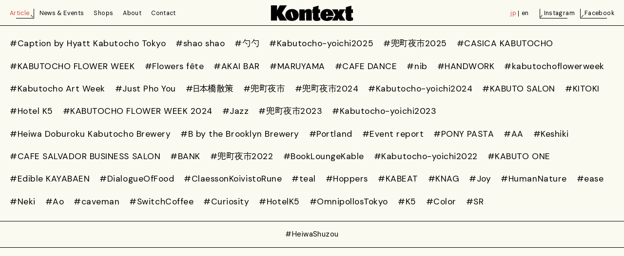

--- FILE ---
content_type: text/html; charset=UTF-8
request_url: https://kontext.jp/tag/heiwashuzou/
body_size: 13121
content:
<!DOCTYPE HTML><html id="html-root" lang="ja"><head><meta charset="UTF-8"><meta name="viewport" content="initial-scale=1"><meta name="format-detection" content="telephone=no"><title>#HeiwaShuzou | Kontext</title><link rel="apple-touch-icon" sizes="180x180" href="https://kontext.jp/wp-content/themes/kontext/dist/assets/favicons/apple-touch-icon.png"><link rel="icon" type="image/png" sizes="32x32" href="https://kontext.jp/wp-content/themes/kontext/dist/assets/favicons/favicon-32x32.png"><link rel="icon" type="image/png" sizes="16x16" href="https://kontext.jp/wp-content/themes/kontext/dist/assets/favicons/favicon-16x16.png"><link rel="manifest" href="https://kontext.jp/wp-content/themes/kontext/dist/assets/favicons/site.webmanifest"><link rel="mask-icon" href="https://kontext.jp/wp-content/themes/kontext/dist/assets/favicons/safari-pinned-tab.svg" color="#000000"><meta name="msapplication-TileColor" content="#ffffff"><meta name="theme-color" content="#ffffff"><meta property="og:title" content="#HeiwaShuzou | Kontext"><meta name="description" content="「Kontext」は、日本橋兜町（Kabutocho）の新たな彩り、そこにある一人ひとりの営みとつながりという目に見えない文脈 （Context）を丁寧に紡ぎ出していくメディアです。"><meta property="og:description" content="「Kontext」は、日本橋兜町（Kabutocho）の新たな彩り、そこにある一人ひとりの営みとつながりという目に見えない文脈 （Context）を丁寧に紡ぎ出していくメディアです。"><meta property="og:type" content="article"><meta property="og:url" content="https://kontext.jp/tag/heiwashuzou/"><meta property="og:image" content="https://kontext.jp/wp-content/themes/kontext/dist/assets/favicons/og.png"><meta property="og:image:width" content="1200"><meta property="og:image:height" content="630"><meta property="twitter:card" content="summary_large_image"><meta property="twitter:title" content="#HeiwaShuzou | Kontext"><meta property="twitter:description" content="「Kontext」は、日本橋兜町（Kabutocho）の新たな彩り、そこにある一人ひとりの営みとつながりという目に見えない文脈 （Context）を丁寧に紡ぎ出していくメディアです。"><meta property="twitter:image:src" content="https://kontext.jp/wp-content/themes/kontext/dist/assets/favicons/og.png"><meta property="twitter:image:type" content="image/png"> <script>(function(d) {var config = {kitId: 'egn8ezt',scriptTimeout: 3000,async: true},h=d.documentElement,t=setTimeout(function(){h.className=h.className.replace(/\bwf-loading\b/g,"")+" wf-inactive";},config.scriptTimeout),tk=d.createElement("script"),f=false,s=d.getElementsByTagName("script")[0],a;h.className+=" wf-loading";tk.src='https://use.typekit.net/'+config.kitId+'.js';tk.async=true;tk.onload=tk.onreadystatechange=function(){a=this.readyState;if(f||a&&a!="complete"&&a!="loaded")return;f=true;clearTimeout(t);try{Typekit.load(config)}catch(e){}};s.parentNode.insertBefore(tk,s)})(document);</script> <script>IS_TOUCH="",'ontouchstart' in document.documentElement?(IS_TOUCH=!0,document.documentElement.className+=" is-touch"):(IS_TOUCH=!1,document.documentElement.className+=" is-no-touch");!function(){var n=function(n,t,e){n.addEventListener?n.addEventListener(t,e,!1):n.attachEvent("on"+t,e)},t=function(n,t){for(var e in t)t.hasOwnProperty(e)&&(n[e]=t[e]);return n};window.fitText=function(e,i,a){var o=t({minFontSize:-1/0,maxFontSize:1/0},a),r=function(t){var e=i||1,a=function(){t.style.fontSize=Math.max(Math.min(t.clientWidth/(10*e),parseFloat(o.maxFontSize)),parseFloat(o.minFontSize))+"px"};a(),n(window,"resize",a)};if(e.length)for(var f=0;f<e.length;f++)r(e[f]);else r(e);return e}}();window.fitText(document.getElementById("html-root"),12,{minFontSize:"8px",maxFontSize:"20px"});</script> <link href="https://kontext.jp/wp-content/themes/kontext/dist/assets/css/index.css?d=072854" rel="stylesheet" type="text/css"><link href="https://kontext.jp/wp-content/themes/kontext/dist/assets/css/shopDetail.css?d=072854" rel="stylesheet" type="text/css"><link href="https://kontext.jp/wp-content/themes/kontext/dist/assets/css/site.css?d=072854" rel="stylesheet" type="text/css"> <script async src="https://www.googletagmanager.com/gtag/js?id=G-1PDBNEWKN5"></script> <script>window.dataLayer = window.dataLayer || [];function gtag(){dataLayer.push(arguments);}gtag('js', new Date());gtag('config', 'G-1PDBNEWKN5');</script> <meta name='robots' content='max-image-preview:large' /><link rel="alternate" hreflang="ja" href="https://kontext.jp/tag/heiwashuzou/" /><link rel="alternate" hreflang="en" href="https://kontext.jp/en/tag/heiwashuzou-en/" /><link rel="alternate" hreflang="x-default" href="https://kontext.jp/tag/heiwashuzou/" /><style id='wp-img-auto-sizes-contain-inline-css' type='text/css'>img:is([sizes=auto i],[sizes^="auto," i]){contain-intrinsic-size:3000px 1500px}
/*# sourceURL=wp-img-auto-sizes-contain-inline-css */</style><style id='classic-theme-styles-inline-css' type='text/css'>/*! This file is auto-generated */
.wp-block-button__link{color:#fff;background-color:#32373c;border-radius:9999px;box-shadow:none;text-decoration:none;padding:calc(.667em + 2px) calc(1.333em + 2px);font-size:1.125em}.wp-block-file__button{background:#32373c;color:#fff;text-decoration:none}
/*# sourceURL=/wp-includes/css/classic-themes.min.css */</style><link rel='stylesheet' id='wpml-blocks-css' href='https://kontext.jp/wp-content/plugins/sitepress-multilingual-cms/dist/css/blocks/styles.css?ver=4.6.0' type='text/css' media='all' /><style type="text/css" id="wp-custom-css">.video-wrap {
  position: relative;
  width: 100%;
  padding-top: 56.25%;
}

.video-wrap iframe {
  position: absolute;
  top: 0;
  left: 0;
  width: 100%;
  height: 100%;
}</style><style id='global-styles-inline-css' type='text/css'>:root{--wp--preset--aspect-ratio--square: 1;--wp--preset--aspect-ratio--4-3: 4/3;--wp--preset--aspect-ratio--3-4: 3/4;--wp--preset--aspect-ratio--3-2: 3/2;--wp--preset--aspect-ratio--2-3: 2/3;--wp--preset--aspect-ratio--16-9: 16/9;--wp--preset--aspect-ratio--9-16: 9/16;--wp--preset--color--black: #000000;--wp--preset--color--cyan-bluish-gray: #abb8c3;--wp--preset--color--white: #ffffff;--wp--preset--color--pale-pink: #f78da7;--wp--preset--color--vivid-red: #cf2e2e;--wp--preset--color--luminous-vivid-orange: #ff6900;--wp--preset--color--luminous-vivid-amber: #fcb900;--wp--preset--color--light-green-cyan: #7bdcb5;--wp--preset--color--vivid-green-cyan: #00d084;--wp--preset--color--pale-cyan-blue: #8ed1fc;--wp--preset--color--vivid-cyan-blue: #0693e3;--wp--preset--color--vivid-purple: #9b51e0;--wp--preset--gradient--vivid-cyan-blue-to-vivid-purple: linear-gradient(135deg,rgb(6,147,227) 0%,rgb(155,81,224) 100%);--wp--preset--gradient--light-green-cyan-to-vivid-green-cyan: linear-gradient(135deg,rgb(122,220,180) 0%,rgb(0,208,130) 100%);--wp--preset--gradient--luminous-vivid-amber-to-luminous-vivid-orange: linear-gradient(135deg,rgb(252,185,0) 0%,rgb(255,105,0) 100%);--wp--preset--gradient--luminous-vivid-orange-to-vivid-red: linear-gradient(135deg,rgb(255,105,0) 0%,rgb(207,46,46) 100%);--wp--preset--gradient--very-light-gray-to-cyan-bluish-gray: linear-gradient(135deg,rgb(238,238,238) 0%,rgb(169,184,195) 100%);--wp--preset--gradient--cool-to-warm-spectrum: linear-gradient(135deg,rgb(74,234,220) 0%,rgb(151,120,209) 20%,rgb(207,42,186) 40%,rgb(238,44,130) 60%,rgb(251,105,98) 80%,rgb(254,248,76) 100%);--wp--preset--gradient--blush-light-purple: linear-gradient(135deg,rgb(255,206,236) 0%,rgb(152,150,240) 100%);--wp--preset--gradient--blush-bordeaux: linear-gradient(135deg,rgb(254,205,165) 0%,rgb(254,45,45) 50%,rgb(107,0,62) 100%);--wp--preset--gradient--luminous-dusk: linear-gradient(135deg,rgb(255,203,112) 0%,rgb(199,81,192) 50%,rgb(65,88,208) 100%);--wp--preset--gradient--pale-ocean: linear-gradient(135deg,rgb(255,245,203) 0%,rgb(182,227,212) 50%,rgb(51,167,181) 100%);--wp--preset--gradient--electric-grass: linear-gradient(135deg,rgb(202,248,128) 0%,rgb(113,206,126) 100%);--wp--preset--gradient--midnight: linear-gradient(135deg,rgb(2,3,129) 0%,rgb(40,116,252) 100%);--wp--preset--font-size--small: 13px;--wp--preset--font-size--medium: 20px;--wp--preset--font-size--large: 36px;--wp--preset--font-size--x-large: 42px;--wp--preset--spacing--20: 0.44rem;--wp--preset--spacing--30: 0.67rem;--wp--preset--spacing--40: 1rem;--wp--preset--spacing--50: 1.5rem;--wp--preset--spacing--60: 2.25rem;--wp--preset--spacing--70: 3.38rem;--wp--preset--spacing--80: 5.06rem;--wp--preset--shadow--natural: 6px 6px 9px rgba(0, 0, 0, 0.2);--wp--preset--shadow--deep: 12px 12px 50px rgba(0, 0, 0, 0.4);--wp--preset--shadow--sharp: 6px 6px 0px rgba(0, 0, 0, 0.2);--wp--preset--shadow--outlined: 6px 6px 0px -3px rgb(255, 255, 255), 6px 6px rgb(0, 0, 0);--wp--preset--shadow--crisp: 6px 6px 0px rgb(0, 0, 0);}:where(.is-layout-flex){gap: 0.5em;}:where(.is-layout-grid){gap: 0.5em;}body .is-layout-flex{display: flex;}.is-layout-flex{flex-wrap: wrap;align-items: center;}.is-layout-flex > :is(*, div){margin: 0;}body .is-layout-grid{display: grid;}.is-layout-grid > :is(*, div){margin: 0;}:where(.wp-block-columns.is-layout-flex){gap: 2em;}:where(.wp-block-columns.is-layout-grid){gap: 2em;}:where(.wp-block-post-template.is-layout-flex){gap: 1.25em;}:where(.wp-block-post-template.is-layout-grid){gap: 1.25em;}.has-black-color{color: var(--wp--preset--color--black) !important;}.has-cyan-bluish-gray-color{color: var(--wp--preset--color--cyan-bluish-gray) !important;}.has-white-color{color: var(--wp--preset--color--white) !important;}.has-pale-pink-color{color: var(--wp--preset--color--pale-pink) !important;}.has-vivid-red-color{color: var(--wp--preset--color--vivid-red) !important;}.has-luminous-vivid-orange-color{color: var(--wp--preset--color--luminous-vivid-orange) !important;}.has-luminous-vivid-amber-color{color: var(--wp--preset--color--luminous-vivid-amber) !important;}.has-light-green-cyan-color{color: var(--wp--preset--color--light-green-cyan) !important;}.has-vivid-green-cyan-color{color: var(--wp--preset--color--vivid-green-cyan) !important;}.has-pale-cyan-blue-color{color: var(--wp--preset--color--pale-cyan-blue) !important;}.has-vivid-cyan-blue-color{color: var(--wp--preset--color--vivid-cyan-blue) !important;}.has-vivid-purple-color{color: var(--wp--preset--color--vivid-purple) !important;}.has-black-background-color{background-color: var(--wp--preset--color--black) !important;}.has-cyan-bluish-gray-background-color{background-color: var(--wp--preset--color--cyan-bluish-gray) !important;}.has-white-background-color{background-color: var(--wp--preset--color--white) !important;}.has-pale-pink-background-color{background-color: var(--wp--preset--color--pale-pink) !important;}.has-vivid-red-background-color{background-color: var(--wp--preset--color--vivid-red) !important;}.has-luminous-vivid-orange-background-color{background-color: var(--wp--preset--color--luminous-vivid-orange) !important;}.has-luminous-vivid-amber-background-color{background-color: var(--wp--preset--color--luminous-vivid-amber) !important;}.has-light-green-cyan-background-color{background-color: var(--wp--preset--color--light-green-cyan) !important;}.has-vivid-green-cyan-background-color{background-color: var(--wp--preset--color--vivid-green-cyan) !important;}.has-pale-cyan-blue-background-color{background-color: var(--wp--preset--color--pale-cyan-blue) !important;}.has-vivid-cyan-blue-background-color{background-color: var(--wp--preset--color--vivid-cyan-blue) !important;}.has-vivid-purple-background-color{background-color: var(--wp--preset--color--vivid-purple) !important;}.has-black-border-color{border-color: var(--wp--preset--color--black) !important;}.has-cyan-bluish-gray-border-color{border-color: var(--wp--preset--color--cyan-bluish-gray) !important;}.has-white-border-color{border-color: var(--wp--preset--color--white) !important;}.has-pale-pink-border-color{border-color: var(--wp--preset--color--pale-pink) !important;}.has-vivid-red-border-color{border-color: var(--wp--preset--color--vivid-red) !important;}.has-luminous-vivid-orange-border-color{border-color: var(--wp--preset--color--luminous-vivid-orange) !important;}.has-luminous-vivid-amber-border-color{border-color: var(--wp--preset--color--luminous-vivid-amber) !important;}.has-light-green-cyan-border-color{border-color: var(--wp--preset--color--light-green-cyan) !important;}.has-vivid-green-cyan-border-color{border-color: var(--wp--preset--color--vivid-green-cyan) !important;}.has-pale-cyan-blue-border-color{border-color: var(--wp--preset--color--pale-cyan-blue) !important;}.has-vivid-cyan-blue-border-color{border-color: var(--wp--preset--color--vivid-cyan-blue) !important;}.has-vivid-purple-border-color{border-color: var(--wp--preset--color--vivid-purple) !important;}.has-vivid-cyan-blue-to-vivid-purple-gradient-background{background: var(--wp--preset--gradient--vivid-cyan-blue-to-vivid-purple) !important;}.has-light-green-cyan-to-vivid-green-cyan-gradient-background{background: var(--wp--preset--gradient--light-green-cyan-to-vivid-green-cyan) !important;}.has-luminous-vivid-amber-to-luminous-vivid-orange-gradient-background{background: var(--wp--preset--gradient--luminous-vivid-amber-to-luminous-vivid-orange) !important;}.has-luminous-vivid-orange-to-vivid-red-gradient-background{background: var(--wp--preset--gradient--luminous-vivid-orange-to-vivid-red) !important;}.has-very-light-gray-to-cyan-bluish-gray-gradient-background{background: var(--wp--preset--gradient--very-light-gray-to-cyan-bluish-gray) !important;}.has-cool-to-warm-spectrum-gradient-background{background: var(--wp--preset--gradient--cool-to-warm-spectrum) !important;}.has-blush-light-purple-gradient-background{background: var(--wp--preset--gradient--blush-light-purple) !important;}.has-blush-bordeaux-gradient-background{background: var(--wp--preset--gradient--blush-bordeaux) !important;}.has-luminous-dusk-gradient-background{background: var(--wp--preset--gradient--luminous-dusk) !important;}.has-pale-ocean-gradient-background{background: var(--wp--preset--gradient--pale-ocean) !important;}.has-electric-grass-gradient-background{background: var(--wp--preset--gradient--electric-grass) !important;}.has-midnight-gradient-background{background: var(--wp--preset--gradient--midnight) !important;}.has-small-font-size{font-size: var(--wp--preset--font-size--small) !important;}.has-medium-font-size{font-size: var(--wp--preset--font-size--medium) !important;}.has-large-font-size{font-size: var(--wp--preset--font-size--large) !important;}.has-x-large-font-size{font-size: var(--wp--preset--font-size--x-large) !important;}
/*# sourceURL=global-styles-inline-css */</style></head><body><header class="header"><h1 class="logo"> <a href="https://kontext.jp"> <svg class="solid" xmlns="http://www.w3.org/2000/svg" viewBox="0 0 589.686 112"><path d="M114.784 0H63.726L43.96 37.333 44.51 0H.04v109.804h44.47l-.55-29.647 2.197-5.49 17.569 35.137 52.705-.11-37.333-54.902zM269.058 26.353c-11.89 0-21.748 4.592-27.45 13.176V28.55h-37.334v81.255h39.53s-.476-40.327-.55-47.216c-.07-6.588 2.844-10.98 5.491-10.98 2.279 0 4.452 2.206 4.392 7.686l-.549 50.51h40.628V43.922c0-9.664-8.2-17.569-24.158-17.569zM345.921 87.843c-2.409 0-4.3-1.928-4.392-6.588-.107-5.37-.549-26.353-.549-26.353h11.53V28.549h-11.53l.55-26.353L302 13.176l.549 15.373h-4.941v26.353h4.94S302 80.262 302 92.235 310.015 112 327.804 112c12.772 0 20.282-2.196 26.901-6.04l-2.195-20.313c-1.712 1.461-3.501 2.196-6.589 2.196zM587.49 85.647c-1.712 1.461-3.5 2.196-6.588 2.196-2.409 0-4.3-1.928-4.392-6.588-.107-5.37-.55-26.353-.55-26.353h11.53V28.549h-11.53l.55-26.353-39.53 10.98.55 15.373h-4.942v26.353h4.941s-.549 25.36-.549 37.333S544.996 112 562.784 112c12.773 0 20.283-2.196 26.902-6.04l-2.196-20.313z"/><path d="M151.745 26.354c-28.549 0-48.392 18.992-48.489 42.643C103.16 92.647 120.824 112 151.394 112c30.57 0 48.392-18.992 48.489-42.643.097-23.65-19.589-43.003-48.138-43.003zm5.415 65.882c-3.908 0-6.723-6.77-11.08-23.24-3.352-12.667-5.126-22.878-.1-22.878 3.904 0 7.732 8.964 11.08 23.24 2.991 12.757 4.568 22.878.1 22.878zM446.941 83.451l-40.627-2.196c0 6.074-.891 10.98-4.392 10.98-3.502 0-5.49-4.552-5.49-16.47h52.705v-3.294c0-26.272-16.646-46.098-47.215-46.118-30.57-.02-47.104 20.271-47.216 43.922-.112 23.65 16.24 41.705 46.81 41.724 27.446.018 40.448-11.128 45.425-28.548zm-45.02-37.333c4.33 0 5.24 5.566 5.49 16.47h-10.98c.155-10.906 1.16-16.47 5.49-16.47z"/><path d="M485.372 46.118l-6.588-17.569h-40.627l24.157 40.627-25.255 40.628h40.627l7.686-17.569 7.687 17.569h40.627l-25.255-40.628 24.157-40.627h-40.627z"/></svg> <svg class="dotted" xmlns="http://www.w3.org/2000/svg" viewBox="0 0 589.686 112"><circle cx="106.864" cy="60.55" r="2.745"/><circle cx="106.34" cy="73.207" r="2.745"/><circle cx="109.492" cy="85.878" r="2.745"/><circle cx="119.384" cy="39.942" r="2.745"/><circle cx="122.129" cy="47.628" r="2.745"/><circle cx="117.964" cy="60.675" r="2.745"/><circle cx="117.964" cy="73.852" r="2.745"/><circle cx="119.384" cy="87.157" r="2.745"/><circle cx="119.891" cy="99.342" r="2.745"/><circle cx="129.473" cy="33.509" r="2.745"/><circle cx="131.227" cy="49.117" r="2.745"/><circle cx="128.129" cy="61.002" r="2.745"/><circle cx="130.693" cy="72.777" r="2.745"/><circle cx="129.032" cy="88.13" r="2.745"/><circle cx="132.454" cy="102.275" r="2.745"/><circle cx="133.405" cy="55.554" r="2.745"/><circle cx="134.179" cy="65.804" r="2.745"/><circle cx="133.663" cy="81.52" r="2.745"/><circle cx="133.405" cy="95.084" r="2.745"/><circle cx="145.671" cy="33.346" r="2.745"/><circle cx="144.927" cy="43.542" r="2.745"/><circle cx="140.938" cy="60.025" r="2.745"/><circle cx="144.014" cy="71.675" r="2.745"/><circle cx="145.122" cy="78.96" r="2.745"/><circle cx="148.253" cy="85.922" r="2.745"/><circle cx="145.864" cy="94.961" r="2.745"/><circle cx="311.179" cy="13.361" r="2.745"/><circle cx="164.085" cy="51.194" r="2.745"/><circle cx="159.178" cy="46.552" r="2.745"/><circle cx="160.974" cy="73.651" r="2.745"/><circle cx="164.279" cy="100.64" r="2.745"/><circle cx="159.875" cy="94.34" r="2.745"/><circle cx="338.509" cy="13.509" r="2.745"/><circle cx="173.019" cy="39.966" r="2.745"/><circle cx="172.115" cy="47.461" r="2.745"/><circle cx="171.56" cy="54.021" r="2.745"/><circle cx="172.115" cy="72.006" r="2.745"/><circle cx="169.92" cy="86.99" r="2.745"/><circle cx="172.237" cy="61.931" r="2.745"/><circle cx="169.85" cy="79.491" r="2.745"/><circle cx="171.495" cy="94.598" r="2.745"/><circle cx="171.544" cy="105.666" r="2.745"/><circle cx="163.81" cy="108.177" r="2.745"/><circle cx="178.6" cy="36.423" r="2.745"/><circle cx="185.323" cy="50.237" r="2.745"/><circle cx="185.154" cy="75.338" r="2.745"/><circle cx="185.893" cy="87.361" r="2.745"/><circle cx="182.794" cy="81.55" r="2.745"/><circle cx="186.62" cy="95.291" r="2.745"/><circle cx="178.855" cy="75.23" r="2.745"/><circle cx="175.95" cy="84.752" r="2.745"/><circle cx="325.6" cy="8.954" r="2.745"/><circle cx="191.901" cy="49.957" r="2.745"/><circle cx="196.5" cy="62.003" r="2.745"/><circle cx="197.016" cy="67.943" r="2.745"/><circle cx="196.824" cy="74.209" r="2.745"/><circle cx="194.61" cy="83.667" r="2.745"/><circle cx="184.795" cy="60.898" r="2.745"/><circle cx="190.639" cy="67.299" r="2.745"/><circle cx="338.668" cy="5.725" r="2.745"/><circle cx="210.942" cy="37.062" r="2.745"/><circle cx="210.927" cy="48.659" r="2.745"/><circle cx="210.555" cy="60.122" r="2.745"/><circle cx="212.879" cy="73.977" r="2.745"/><circle cx="212.879" cy="87.153" r="2.745"/><circle cx="212.879" cy="100.33" r="2.745"/><circle cx="225.436" cy="31.294" r="2.745"/><circle cx="224.195" cy="39.302" r="2.745"/><circle cx="224.334" cy="46.956" r="2.745"/><circle cx="224.51" cy="61.143" r="2.745"/><circle cx="228.66" cy="71.942" r="2.745"/><circle cx="228.341" cy="85.494" r="2.745"/><circle cx="225.334" cy="100.68" r="2.745"/><circle cx="304.538" cy="16.189" r="2.745"/><circle cx="238.823" cy="34.299" r="2.745"/><circle cx="238.104" cy="48.545" r="2.745"/><circle cx="238.104" cy="61.722" r="2.745"/><circle cx="238.104" cy="74.898" r="2.745"/><circle cx="238.104" cy="88.075" r="2.745"/><circle cx="237.62" cy="98.056" r="2.745"/><g><circle cx="318.149" cy="14.673" r="2.745"/><circle cx="311.273" cy="21.064" r="2.745"/><circle cx="251.909" cy="35.305" r="2.745"/><circle cx="249.937" cy="48.955" r="2.745"/><circle cx="255.799" cy="63.351" r="2.745"/><circle cx="255.38" cy="75.541" r="2.745"/><circle cx="255.38" cy="88.717" r="2.745"/><circle cx="255.38" cy="101.894" r="2.745"/></g><g><circle cx="331.089" cy="15.222" r="2.745"/><circle cx="323.051" cy="19.193" r="2.745"/><circle cx="264.656" cy="34.402" r="2.745"/><circle cx="264.656" cy="47.579" r="2.745"/><circle cx="264.656" cy="60.755" r="2.745"/><circle cx="264.656" cy="73.931" r="2.745"/><circle cx="264.656" cy="87.108" r="2.745"/><circle cx="264.656" cy="100.284" r="2.745"/></g><g><circle cx="276.922" cy="29.839" r="2.745"/><circle cx="276.083" cy="36.635" r="2.745"/><circle cx="277.536" cy="47.585" r="2.745"/><circle cx="278.083" cy="59.912" r="2.745"/><circle cx="278.565" cy="72.365" r="2.745"/><circle cx="276.873" cy="87.309" r="2.745"/><circle cx="278.382" cy="98.971" r="2.745"/></g><g><circle cx="215.849" cy="31.294" r="2.745"/><circle cx="289.159" cy="39.413" r="2.745"/><circle cx="290.431" cy="46.694" r="2.745"/><circle cx="290.182" cy="61.646" r="2.745"/><circle cx="289.381" cy="74.257" r="2.745"/><circle cx="290.274" cy="86.945" r="2.745"/><circle cx="290.139" cy="100.095" r="2.745"/></g><g><circle cx="305.142" cy="25.389" r="2.745"/><circle cx="304.32" cy="37.786" r="2.745"/><circle cx="308.687" cy="45.209" r="2.745"/><circle cx="300.313" cy="44.097" r="2.745"/><circle cx="307.202" cy="62.835" r="2.745"/><circle cx="305.495" cy="71.63" r="2.745"/><circle cx="304.967" cy="82.528" r="2.745"/><circle cx="305.811" cy="99.277" r="2.745"/></g><g><circle cx="317.723" cy="24.908" r="2.745"/><circle cx="318.952" cy="35.365" r="2.745"/><circle cx="317.773" cy="46.871" r="2.745"/><circle cx="318.968" cy="64.823" r="2.745"/><circle cx="319.353" cy="76.843" r="2.745"/><circle cx="320.34" cy="85.698" r="2.745"/><circle cx="318.564" cy="99.471" r="2.745"/></g><g><circle cx="329.443" cy="23.743" r="2.745"/><circle cx="328.979" cy="36.867" r="2.745"/><circle cx="328.979" cy="50.043" r="2.745"/><circle cx="328.979" cy="63.22" r="2.745"/><circle cx="328.979" cy="76.396" r="2.745"/><circle cx="328.721" cy="87.765" r="2.745"/><circle cx="328.979" cy="102.749" r="2.745"/></g><g><circle cx="279.336" cy="79.619" r="2.745"/><circle cx="343.38" cy="38.048" r="2.745"/><circle cx="340.941" cy="52.157" r="2.745"/><circle cx="350.396" cy="89.443" r="2.745"/><circle cx="343.38" cy="103.93" r="2.745"/></g><g><circle cx="338.37" cy="20.814" r="2.745"/><circle cx="343.257" cy="45.726" r="2.745"/><circle cx="350.198" cy="52.157" r="2.745"/><circle cx="358.778" cy="58.999" r="2.745"/><circle cx="357.692" cy="75.769" r="2.745"/><circle cx="360.066" cy="85.831" r="2.745"/><circle cx="341.29" cy="89.787" r="2.745"/></g><g><circle cx="450.256" cy="41.422" r="2.745"/><circle cx="376.325" cy="35.617" r="2.745"/><circle cx="368.47" cy="49.566" r="2.745"/><circle cx="369.491" cy="61.68" r="2.745"/><circle cx="369.491" cy="74.856" r="2.745"/><circle cx="369.491" cy="88.033" r="2.745"/><circle cx="371.708" cy="98.5" r="2.745"/></g><g><circle cx="382.678" cy="31.035" r="2.745"/><circle cx="382.775" cy="38.788" r="2.745"/><circle cx="384.615" cy="51.598" r="2.745"/><circle cx="382.678" cy="63.322" r="2.745"/><circle cx="382.678" cy="76.498" r="2.745"/><circle cx="384.895" cy="86.965" r="2.745"/><circle cx="384.895" cy="100.142" r="2.745"/></g><g><circle cx="395.397" cy="29.281" r="2.745"/><circle cx="396.171" cy="39.746" r="2.745"/><circle cx="395.397" cy="48.391" r="2.745"/><circle cx="393.647" cy="62.589" r="2.745"/><circle cx="395.115" cy="72.777" r="2.745"/><circle cx="394.968" cy="88.145" r="2.745"/><circle cx="394.999" cy="97.516" r="2.745"/><circle cx="395.779" cy="105.25" r="2.745"/></g><g><circle cx="408.764" cy="29.545" r="2.745"/><circle cx="408.465" cy="39.077" r="2.745"/><circle cx="411.088" cy="51.173" r="2.745"/><circle cx="410.118" cy="62.589" r="2.745"/><circle cx="408.483" cy="73.04" r="2.745"/><circle cx="409.433" cy="90.917" r="2.745"/><circle cx="408.925" cy="84.368" r="2.745"/><circle cx="408.764" cy="101.361" r="2.745"/></g><g><circle cx="421.576" cy="32.398" r="2.745"/><circle cx="422.268" cy="42.807" r="2.745"/><circle cx="422.268" cy="48.741" r="2.745"/><circle cx="422.268" cy="61.917" r="2.745"/><circle cx="421.987" cy="73.126" r="2.745"/><circle cx="422.268" cy="88.27" r="2.745"/><circle cx="422.268" cy="101.447" r="2.745"/></g><g><circle cx="488.94" cy="63.288" r="2.745"/><circle cx="434.603" cy="40.948" r="2.745"/><circle cx="434.603" cy="48.635" r="2.745"/><circle cx="434.603" cy="61.811" r="2.745"/><circle cx="434.321" cy="73.02" r="2.745"/><circle cx="434.603" cy="88.164" r="2.745"/><circle cx="434.586" cy="99.512" r="2.745"/></g><g><circle cx="483.467" cy="48.156" r="2.745"/><circle cx="448.217" cy="33.249" r="2.745"/><circle cx="454.367" cy="48.307" r="2.745"/><circle cx="444.903" cy="60.893" r="2.745"/><circle cx="446.136" cy="67.482" r="2.745"/><circle cx="442.262" cy="85.946" r="2.745"/><circle cx="446.764" cy="99.518" r="2.745"/></g><g><circle cx="475.866" cy="55.25" r="2.745"/><circle cx="462.273" cy="32.301" r="2.745"/><circle cx="461.886" cy="44.606" r="2.745"/><circle cx="459.156" cy="58.546" r="2.745"/><circle cx="462.467" cy="74.059" r="2.745"/><circle cx="465.504" cy="83.881" r="2.745"/><circle cx="464.052" cy="98.858" r="2.745"/><circle cx="466.666" cy="106.121" r="2.745"/><circle cx="460.565" cy="90.53" r="2.745"/><circle cx="451.559" cy="92.951" r="2.745"/></g><g><circle cx="476.921" cy="31.548" r="2.745"/><circle cx="474.16" cy="39.007" r="2.745"/><circle cx="475.71" cy="46.857" r="2.745"/><circle cx="474.257" cy="61.487" r="2.745"/><circle cx="473.604" cy="68.976" r="2.745"/><circle cx="470.395" cy="76.339" r="2.745"/><circle cx="474.257" cy="101.016" r="2.745"/></g><g><circle cx="541.598" cy="14.714" r="2.745"/><circle cx="499.495" cy="32.813" r="2.745"/><circle cx="491.167" cy="39.077" r="2.745"/><circle cx="494.266" cy="45.953" r="2.745"/><circle cx="487.357" cy="78.464" r="2.745"/><circle cx="491.992" cy="101.069" r="2.745"/></g><g><circle cx="573.639" cy="6.312" r="2.745"/><circle cx="513.361" cy="33.845" r="2.745"/><circle cx="501.16" cy="45.225" r="2.745"/><circle cx="504.013" cy="58.315" r="2.745"/><circle cx="500.643" cy="71.548" r="2.745"/><circle cx="502.516" cy="80.59" r="2.745"/><circle cx="498.236" cy="63.505" r="2.745"/><circle cx="500.754" cy="100.214" r="2.745"/><circle cx="501.238" cy="107.059" r="2.745"/></g><g><circle cx="555.242" cy="17.739" r="2.745"/><circle cx="524.258" cy="37.273" r="2.745"/><circle cx="510.762" cy="46.888" r="2.745"/><circle cx="515.991" cy="50.822" r="2.745"/><circle cx="513.85" cy="83.1" r="2.745"/><circle cx="511.68" cy="97.446" r="2.745"/><circle cx="518.653" cy="101.222" r="2.745"/><circle cx="513.23" cy="107.196" r="2.745"/></g><g><circle cx="552.903" cy="11.488" r="2.745"/><circle cx="527.84" cy="30.971" r="2.745"/><circle cx="561.563" cy="9.154" r="2.745"/><circle cx="562.475" cy="16.964" r="2.745"/><circle cx="511.988" cy="90.397" r="2.745"/><circle cx="507.112" cy="86.302" r="2.745"/><circle cx="501.916" cy="91.435" r="2.745"/><circle cx="524.774" cy="101.063" r="2.745"/></g><g><circle cx="539.987" cy="21.685" r="2.745"/><circle cx="541.505" cy="34.861" r="2.745"/><circle cx="540.602" cy="46.747" r="2.745"/><circle cx="543.461" cy="74.842" r="2.745"/><circle cx="554.404" cy="84.269" r="2.745"/><circle cx="542.481" cy="102.125" r="2.745"/></g><g><circle cx="553.037" cy="37.542" r="2.745"/><circle cx="559.525" cy="36.477" r="2.745"/><circle cx="557.116" cy="50.181" r="2.745"/><circle cx="555.82" cy="62.342" r="2.745"/><circle cx="560.021" cy="79.396" r="2.745"/><circle cx="549.11" cy="66.774" r="2.745"/><circle cx="558.055" cy="91.676" r="2.745"/><circle cx="553.469" cy="96.955" r="2.745"/><circle cx="556.598" cy="103.701" r="2.745"/></g><g><circle cx="567.768" cy="29.907" r="2.745"/><circle cx="567.715" cy="36.466" r="2.745"/><circle cx="567.715" cy="51.214" r="2.745"/><circle cx="567.715" cy="59.124" r="2.745"/><circle cx="567.199" cy="91.625" r="2.745"/><circle cx="567.973" cy="103.381" r="2.745"/></g><g><circle cx="568.379" cy="12.276" r="2.745"/><circle cx="577.258" cy="36.008" r="2.745"/><circle cx="583.94" cy="31.445" r="2.745"/><circle cx="575.921" cy="52.157" r="2.745"/><circle cx="581.732" cy="45.023" r="2.745"/><circle cx="573.394" cy="65.287" r="2.745"/><circle cx="573.74" cy="73.324" r="2.745"/><circle cx="574.362" cy="86.331" r="2.745"/><circle cx="579.002" cy="102.087" r="2.745"/></g><g><circle cx="113.288" cy="46.586" r="2.745"/><circle cx="113.288" cy="54.273" r="2.745"/><circle cx="113.288" cy="67.449" r="2.745"/><circle cx="115.134" cy="80.942" r="2.745"/><circle cx="113.795" cy="92.81" r="2.745"/></g><g><circle cx="129.213" cy="40.94" r="2.745"/><circle cx="124.435" cy="54.245" r="2.745"/><circle cx="124.435" cy="67.422" r="2.745"/><circle cx="122.688" cy="78.975" r="2.745"/><circle cx="125.856" cy="93.904" r="2.745"/><circle cx="125.809" cy="103.234" r="2.745"/><circle cx="145.19" cy="108.981" r="2.745"/></g><g><circle cx="136.891" cy="30.812" r="2.745"/><circle cx="138.714" cy="40.214" r="2.745"/><circle cx="138.57" cy="48.889" r="2.745"/><circle cx="138.311" cy="74.8" r="2.745"/><circle cx="140.248" cy="89.175" r="2.745"/><circle cx="141.152" cy="101.7" r="2.745"/><circle cx="135.784" cy="107.373" r="2.745"/></g><g><circle cx="152.256" cy="29.101" r="2.745"/><circle cx="151.914" cy="42.671" r="2.745"/><circle cx="154.967" cy="52.591" r="2.745"/><circle cx="158.742" cy="64.039" r="2.745"/><circle cx="162.825" cy="86.913" r="2.745"/><circle cx="151.785" cy="105.712" r="2.745"/><circle cx="152.753" cy="97.836" r="2.745"/></g><g><circle cx="160.704" cy="29.768" r="2.745"/><circle cx="157.538" cy="36.802" r="2.745"/><circle cx="168.784" cy="33.524" r="2.745"/><circle cx="164.903" cy="42.135" r="2.745"/><circle cx="165.355" cy="60.154" r="2.745"/><circle cx="165.943" cy="68.937" r="2.745"/><circle cx="157.356" cy="109.001" r="2.745"/></g><g><circle cx="178.339" cy="44.499" r="2.745"/><circle cx="179.187" cy="54.974" r="2.745"/><circle cx="179.759" cy="67.483" r="2.745"/><circle cx="179.187" cy="94.504" r="2.745"/><circle cx="178.065" cy="102.587" r="2.745"/></g><g><circle cx="187.321" cy="43.699" r="2.745"/><circle cx="191.544" cy="56.611" r="2.745"/><circle cx="190.347" cy="78.592" r="2.745"/><circle cx="190.864" cy="90.627" r="2.745"/></g><g><circle cx="206.98" cy="31.587" r="2.745"/><circle cx="206.98" cy="42.53" r="2.745"/><circle cx="208.159" cy="54.594" r="2.745"/><circle cx="207.652" cy="65.879" r="2.745"/><circle cx="206.98" cy="81.879" r="2.745"/><circle cx="207.026" cy="95.09" r="2.745"/><circle cx="207.222" cy="106.872" r="2.745"/></g><g><circle cx="218.173" cy="37.364" r="2.745"/><circle cx="216.623" cy="44.627" r="2.745"/><circle cx="216.954" cy="54.353" r="2.745"/><circle cx="216.954" cy="67.529" r="2.745"/><circle cx="221.535" cy="77.949" r="2.745"/><circle cx="221.535" cy="91.126" r="2.745"/><circle cx="216.954" cy="107.059" r="2.745"/></g><g><circle cx="231.897" cy="31.294" r="2.745"/><circle cx="231.897" cy="39.62" r="2.745"/><circle cx="231.897" cy="52.796" r="2.745"/><circle cx="231.897" cy="65.972" r="2.745"/><circle cx="231.897" cy="79.149" r="2.745"/><circle cx="231.897" cy="92.325" r="2.745"/><circle cx="231.897" cy="105.502" r="2.745"/></g><g><circle cx="239.381" cy="41.402" r="2.745"/><circle cx="245.174" cy="41.771" r="2.745"/><circle cx="241.468" cy="56.248" r="2.745"/><circle cx="223.078" cy="55.307" r="2.745"/><circle cx="223.078" cy="68.484" r="2.745"/><circle cx="240.53" cy="67.903" r="2.745"/><circle cx="240.983" cy="106.736" r="2.745"/></g><g><circle cx="257.926" cy="31.029" r="2.745"/><circle cx="258.169" cy="42.79" r="2.745"/><circle cx="258.169" cy="55.966" r="2.745"/><circle cx="258.169" cy="69.143" r="2.745"/><circle cx="258.169" cy="82.319" r="2.745"/><circle cx="258.169" cy="95.496" r="2.745"/><circle cx="260.686" cy="107.059" r="2.745"/></g><g><circle cx="270.079" cy="29.11" r="2.745"/><circle cx="270.323" cy="40.871" r="2.745"/><circle cx="270.323" cy="54.048" r="2.745"/><circle cx="270.323" cy="67.224" r="2.745"/><circle cx="270.323" cy="80.401" r="2.745"/><circle cx="270.323" cy="93.577" r="2.745"/><circle cx="270.323" cy="106.754" r="2.745"/></g><g><circle cx="284.147" cy="32.942" r="2.745"/><circle cx="281.25" cy="40.819" r="2.745"/><circle cx="284.593" cy="53.384" r="2.745"/><circle cx="284.522" cy="68.861" r="2.745"/><circle cx="286.045" cy="79.433" r="2.745"/><circle cx="285.228" cy="91.997" r="2.745"/><circle cx="279.86" cy="107.059" r="2.745"/></g><g><circle cx="299.826" cy="31.657" r="2.745"/><circle cx="300.313" cy="51.213" r="2.745"/><circle cx="287.801" cy="107.059" r="2.745"/></g><g><circle cx="311.011" cy="31.071" r="2.745"/><circle cx="312.367" cy="38.624" r="2.745"/><circle cx="315.078" cy="55.087" r="2.745"/><circle cx="313.085" cy="70.371" r="2.745"/><circle cx="312.675" cy="80.997" r="2.745"/><circle cx="312.586" cy="91.769" r="2.745"/><circle cx="313.27" cy="105.444" r="2.745"/></g><g><circle cx="324.257" cy="30.102" r="2.745"/><circle cx="324.257" cy="43.278" r="2.745"/><circle cx="324.257" cy="56.455" r="2.745"/><circle cx="324.257" cy="69.631" r="2.745"/><circle cx="338.616" cy="74.971" r="2.745"/><circle cx="324.128" cy="94.434" r="2.745"/><circle cx="324.257" cy="109.16" r="2.745"/></g><g><circle cx="335.689" cy="29.38" r="2.745"/><circle cx="335.689" cy="42.557" r="2.745"/><circle cx="335.689" cy="55.733" r="2.745"/><circle cx="335.689" cy="68.91" r="2.745"/><circle cx="338.365" cy="62.964" r="2.745"/><circle cx="335.301" cy="83.894" r="2.745"/><circle cx="335.737" cy="97.31" r="2.745"/><circle cx="335.689" cy="108.439" r="2.745"/></g><g><circle cx="350.198" cy="31.294" r="2.745"/><circle cx="349.725" cy="41.4" r="2.745"/><circle cx="308.235" cy="53.83" r="2.745"/><circle cx="349.03" cy="97.075" r="2.745"/><circle cx="352.164" cy="104.564" r="2.745"/></g><g><circle cx="343.645" cy="31.006" r="2.745"/><circle cx="367.202" cy="43.247" r="2.745"/><circle cx="363.125" cy="53.701" r="2.745"/><circle cx="363.125" cy="66.877" r="2.745"/><circle cx="363.125" cy="80.054" r="2.745"/><circle cx="364.578" cy="94.102" r="2.745"/><circle cx="305.102" cy="92.274" r="2.745"/></g><g><circle cx="378.444" cy="47.242" r="2.745"/><circle cx="374.28" cy="42.433" r="2.745"/><circle cx="375.409" cy="54.6" r="2.745"/><circle cx="375.409" cy="67.777" r="2.745"/><circle cx="375.409" cy="80.953" r="2.745"/><circle cx="377.626" cy="91.42" r="2.745"/><circle cx="377.484" cy="103.685" r="2.745"/></g><g><circle cx="389.766" cy="36.107" r="2.745"/><circle cx="389.766" cy="42.041" r="2.745"/><circle cx="389.766" cy="55.218" r="2.745"/><circle cx="389.766" cy="68.394" r="2.745"/><circle cx="389.766" cy="81.57" r="2.745"/><circle cx="388.806" cy="93.565" r="2.745"/><circle cx="388.742" cy="108.159" r="2.745"/></g><g><circle cx="402.153" cy="34.662" r="2.745"/><circle cx="402.153" cy="40.596" r="2.745"/><circle cx="407.378" cy="46.247" r="2.745"/><circle cx="402.356" cy="69.721" r="2.745"/><circle cx="410.281" cy="108.835" r="2.745"/><circle cx="402.141" cy="94.972" r="2.745"/><circle cx="402.356" cy="109.25" r="2.745"/></g><g><circle cx="416.368" cy="35.744" r="2.745"/><circle cx="416.368" cy="42.84" r="2.745"/><circle cx="416.696" cy="56.151" r="2.745"/><circle cx="416.368" cy="68.03" r="2.745"/><circle cx="416.405" cy="85.081" r="2.745"/><circle cx="416.368" cy="94.383" r="2.745"/><circle cx="416.368" cy="107.56" r="2.745"/></g><g><circle cx="426.658" cy="35.92" r="2.745"/><circle cx="428.103" cy="45.836" r="2.745"/><circle cx="427.909" cy="54.945" r="2.745"/><circle cx="427.909" cy="68.121" r="2.745"/><circle cx="427.946" cy="85.172" r="2.745"/><circle cx="427.909" cy="94.474" r="2.745"/><circle cx="428.572" cy="103.798" r="2.745"/></g><g><circle cx="442.459" cy="31.406" r="2.745"/><circle cx="434.74" cy="55.604" r="2.745"/><circle cx="441.2" cy="53.146" r="2.745"/><circle cx="439.07" cy="67.098" r="2.745"/><circle cx="442.072" cy="73.126" r="2.745"/><circle cx="439.766" cy="93.775" r="2.745"/><circle cx="441.616" cy="107.059" r="2.745"/></g><g><circle cx="456.106" cy="31.095" r="2.745"/><circle cx="457.752" cy="38.497" r="2.745"/><circle cx="455.82" cy="97.599" r="2.745"/><circle cx="458.367" cy="81.159" r="2.745"/><circle cx="454.207" cy="87.215" r="2.745"/><circle cx="458.817" cy="106.026" r="2.745"/><circle cx="448.944" cy="107.059" r="2.745"/></g><g><circle cx="469.708" cy="31.373" r="2.745"/><circle cx="467.674" cy="41.389" r="2.745"/><circle cx="461.767" cy="51.951" r="2.745"/><circle cx="462.542" cy="64.062" r="2.745"/><circle cx="468.506" cy="49.36" r="2.745"/><circle cx="467.925" cy="58.082" r="2.745"/><circle cx="467.635" cy="68.484" r="2.745"/><circle cx="467.959" cy="91.532" r="2.745"/><circle cx="473.611" cy="83.534" r="2.745"/><circle cx="473.896" cy="94.146" r="2.745"/><circle cx="479.98" cy="97.865" r="2.745"/><circle cx="479.572" cy="89.955" r="2.745"/><circle cx="475.866" cy="107.059" r="2.745"/></g><g><circle cx="493.659" cy="31.236" r="2.745"/><circle cx="480.461" cy="41.961" r="2.745"/><circle cx="482.33" cy="57.245" r="2.745"/><circle cx="479.546" cy="75.974" r="2.745"/><circle cx="481.773" cy="65.515" r="2.745"/><circle cx="480.611" cy="83.721" r="2.745"/><circle cx="494.556" cy="83.978" r="2.745"/><circle cx="486.108" cy="89.49" r="2.745"/></g><g><circle cx="507.146" cy="31.2" r="2.745"/><circle cx="494.596" cy="55.819" r="2.745"/><circle cx="488.495" cy="51.945" r="2.745"/><circle cx="489.133" cy="70.711" r="2.745"/><circle cx="494.653" cy="76.618" r="2.745"/><circle cx="493.297" cy="92.306" r="2.745"/><circle cx="494.803" cy="107.122" r="2.745"/></g><g><circle cx="518.427" cy="30.959" r="2.745"/><circle cx="510.308" cy="40.497" r="2.745"/><circle cx="504.144" cy="38.172" r="2.745"/><circle cx="503.466" cy="51.246" r="2.745"/><circle cx="507.508" cy="65.133" r="2.745"/><circle cx="507.824" cy="102.959" r="2.745"/></g><g><circle cx="547.562" cy="20.741" r="2.745"/><circle cx="520.594" cy="42.322" r="2.745"/><circle cx="554.888" cy="30.779" r="2.745"/><circle cx="511.373" cy="58.025" r="2.745"/><circle cx="508.606" cy="74.794" r="2.745"/><circle cx="519.01" cy="92.047" r="2.745"/><circle cx="522.143" cy="107.049" r="2.745"/></g><g><circle cx="535.23" cy="31.294" r="2.745"/><circle cx="534.84" cy="41.278" r="2.745"/><circle cx="535.423" cy="52.157" r="2.745"/><circle cx="539.756" cy="67.631" r="2.745"/><circle cx="539.756" cy="80.808" r="2.745"/><circle cx="539.756" cy="93.984" r="2.745"/><circle cx="528.805" cy="107.161" r="2.745"/></g><g><circle cx="546.89" cy="29.915" r="2.745"/><circle cx="549.368" cy="46.113" r="2.745"/><circle cx="548.4" cy="55.604" r="2.745"/><circle cx="540.244" cy="58.689" r="2.745"/><circle cx="551.829" cy="75.261" r="2.745"/><circle cx="545.922" cy="86.204" r="2.745"/><circle cx="546.89" cy="95.797" r="2.745"/><circle cx="548.387" cy="106.586" r="2.745"/></g><g><circle cx="560.987" cy="26.054" r="2.745"/><circle cx="563.344" cy="44.241" r="2.745"/><circle cx="561.504" cy="56.539" r="2.745"/><circle cx="561.504" cy="67.908" r="2.745"/><circle cx="563.378" cy="97.568" r="2.745"/><circle cx="561.504" cy="109.245" r="2.745"/></g><g><circle cx="574.257" cy="29.857" r="2.745"/><circle cx="566.945" cy="22.775" r="2.745"/><circle cx="572.999" cy="43.892" r="2.745"/><circle cx="566.348" cy="73.552" r="2.745"/><circle cx="568.172" cy="82.687" r="2.745"/><circle cx="574.257" cy="95.739" r="2.745"/><circle cx="574.257" cy="108.916" r="2.745"/></g><g><circle cx="573.405" cy="17.545" r="2.745"/><circle cx="584.706" cy="38.844" r="2.745"/><circle cx="584.706" cy="52.021" r="2.745"/><circle cx="582.1" cy="90.82" r="2.745"/><circle cx="586.629" cy="103.588" r="2.745"/><circle cx="585.872" cy="96.437" r="2.745"/></g><g><circle cx="2.745" cy="2.745" r="2.745"/><circle cx="12.183" cy="2.745" r="2.745"/><circle cx="27.875" cy="2.745" r="2.745"/><circle cx="41.684" cy="2.745" r="2.745"/><circle cx="41.684" cy="12.122" r="2.745"/><circle cx="41.684" cy="28.169" r="2.745"/><circle cx="43.002" cy="41.728" r="2.745"/><circle cx="2.745" cy="107.059" r="2.745"/><circle cx="22.614" cy="107.059" r="2.745"/><circle cx="41.725" cy="107.059" r="2.745"/><circle cx="33.49" cy="107.059" r="2.745"/><circle cx="31.491" cy="88.441" r="2.745"/><circle cx="15.778" cy="93.822" r="2.745"/><circle cx="12.193" cy="107.059" r="2.745"/><circle cx="9.362" cy="98.74" r="2.745"/><circle cx="15.807" cy="81.384" r="2.745"/><circle cx="23.057" cy="76.55" r="2.745"/><circle cx="27.127" cy="68.937" r="2.745"/><circle cx="8.79" cy="73.489" r="2.745"/><circle cx="2.745" cy="61.36" r="2.745"/><circle cx="2.745" cy="39.751" r="2.745"/><circle cx="2.745" cy="26.951" r="2.745"/><circle cx="2.745" cy="14.264" r="2.745"/><circle cx="30.635" cy="98.061" r="2.745"/><circle cx="18.003" cy="62.918" r="2.745"/><circle cx="10.097" cy="65.313" r="2.745"/><circle cx="9.362" cy="21.203" r="2.745"/><circle cx="34.236" cy="22.292" r="2.745"/><circle cx="41.684" cy="20.534" r="2.745"/><circle cx="29.425" cy="28.879" r="2.745"/><circle cx="21.177" cy="22.622" r="2.745"/><circle cx="21.637" cy="31.33" r="2.745"/><circle cx="14.658" cy="28.99" r="2.745"/><circle cx="19.65" cy="39.791" r="2.745"/><circle cx="10.766" cy="53.996" r="2.745"/><circle cx="56.104" cy="30.745" r="2.745"/><circle cx="109.112" cy="2.745" r="2.745"/><circle cx="99.009" cy="2.745" r="2.745"/><circle cx="10.317" cy="41.657" r="2.745"/><circle cx="8.231" cy="34.41" r="2.745"/><circle cx="16.905" cy="72.57" r="2.745"/><circle cx="36.235" cy="73.569" r="2.745"/><circle cx="9.362" cy="85.088" r="2.745"/><circle cx="35.247" cy="43.167" r="2.745"/><circle cx="37.992" cy="50.702" r="2.745"/><circle cx="88.556" cy="22.51" r="2.745"/><circle cx="91.201" cy="12.847" r="2.745"/><circle cx="95.271" cy="24.706" r="2.745"/><circle cx="90.401" cy="30.745" r="2.745"/><circle cx="82.417" cy="9.443" r="2.745"/><circle cx="90.675" cy="4.281" r="2.745"/><circle cx="98.604" cy="16.471" r="2.745"/><circle cx="63.247" cy="16.91" r="2.745"/><circle cx="62.455" cy="9.543" r="2.745"/><circle cx="51.153" cy="44.187" r="2.745"/><circle cx="48.612" cy="34.965" r="2.745"/><circle cx="28.494" cy="37.016" r="2.745"/><circle cx="36.322" cy="35.403" r="2.745"/><circle cx="15.229" cy="16.81" r="2.745"/><circle cx="20.868" cy="11.09" r="2.745"/><circle cx="19.66" cy="3.155" r="2.745"/><circle cx="9.717" cy="10.876" r="2.745"/><circle cx="34.236" cy="6.696" r="2.745"/><circle cx="33.215" cy="14.93" r="2.745"/><circle cx="22.395" cy="52.459" r="2.745"/><circle cx="24.382" cy="60.392" r="2.745"/><circle cx="25.919" cy="45.274" r="2.745"/><circle cx="16.805" cy="47.03" r="2.745"/><circle cx="2.745" cy="48.902" r="2.745"/><circle cx="22.176" cy="88.331" r="2.745"/><circle cx="29.976" cy="78.998" r="2.745"/><circle cx="32.995" cy="63.577" r="2.745"/><circle cx="31.491" cy="55.881" r="2.745"/><circle cx="53.359" cy="64.116" r="2.745"/><circle cx="52.47" cy="54.392" r="2.745"/><circle cx="68.188" cy="61.271" r="2.745"/><circle cx="69.053" cy="48.902" r="2.745"/><circle cx="79.388" cy="45.834" r="2.745"/><circle cx="85.382" cy="39.351" r="2.745"/><circle cx="73.619" cy="67.435" r="2.745"/><circle cx="82.747" cy="74.107" r="2.745"/><circle cx="90.25" cy="76.076" r="2.745"/><circle cx="98.055" cy="87.86" r="2.745"/><circle cx="82.13" cy="64.116" r="2.745"/><circle cx="71.423" cy="94.767" r="2.745"/><circle cx="77.288" cy="107.031" r="2.745"/><circle cx="94.614" cy="98.281" r="2.745"/><circle cx="79.806" cy="98.824" r="2.745"/><circle cx="89.38" cy="84.346" r="2.745"/><circle cx="104.075" cy="97.878" r="2.745"/><circle cx="103.105" cy="106.975" r="2.745"/><circle cx="2.745" cy="77.87" r="2.745"/><circle cx="2.745" cy="92.571" r="2.745"/><circle cx="104.656" cy="10.658" r="2.745"/><circle cx="79.683" cy="16.803" r="2.745"/><circle cx="71.153" cy="9.441" r="2.745"/><circle cx="58.482" cy="39.751" r="2.745"/><circle cx="60.96" cy="55.355" r="2.745"/><circle cx="59.47" cy="48.019" r="2.745"/><circle cx="73.898" cy="75.355" r="2.745"/><circle cx="65.443" cy="90.265" r="2.745"/><circle cx="88.237" cy="93.669" r="2.745"/><circle cx="80.88" cy="91.043" r="2.745"/><circle cx="22.176" cy="98.63" r="2.745"/><circle cx="26.517" cy="17.02" r="2.745"/><circle cx="44.361" cy="55.231" r="2.745"/><circle cx="41.725" cy="63.137" r="2.745"/><circle cx="46.118" cy="71.922" r="2.745"/><circle cx="41.176" cy="80.157" r="2.745"/><circle cx="41.176" cy="88.667" r="2.745"/><circle cx="41.176" cy="97.177" r="2.745"/><circle cx="65.663" cy="2.745" r="2.745"/><circle cx="77.804" cy="2.745" r="2.745"/><circle cx="71.423" cy="39.783" r="2.745"/><circle cx="64.817" cy="34.271" r="2.745"/><circle cx="80.331" cy="26.245" r="2.745"/><circle cx="71.798" cy="19.548" r="2.745"/><circle cx="63.705" cy="25.038" r="2.745"/><circle cx="55.451" cy="21.961" r="2.745"/><circle cx="71.153" cy="29.867" r="2.745"/><circle cx="79.385" cy="34.271" r="2.745"/><circle cx="64.817" cy="72.713" r="2.745"/><circle cx="60.935" cy="64.673" r="2.745"/><circle cx="76.314" cy="54.792" r="2.745"/><circle cx="111.199" cy="106.975" r="2.745"/><circle cx="69.042" cy="107.048" r="2.745"/><circle cx="86.37" cy="107.048" r="2.745"/><circle cx="79.498" cy="82.06" r="2.745"/><circle cx="71.029" cy="84.129" r="2.745"/><circle cx="61.611" cy="80.615" r="2.745"/><circle cx="54.545" cy="73.569" r="2.745"/><circle cx="53.113" cy="83.168" r="2.745"/><circle cx="58.866" cy="94.674" r="2.745"/><circle cx="64.339" cy="100.806" r="2.745"/><circle cx="95.383" cy="106.975" r="2.745"/></g></svg> </a></h1><div class="nav-container flex-container is-justify-content-space-between is-break-tablet"><nav class="nav flex-container is-align-items-center __grid-container is-break-tablet textsize-large-tablet"><p><a href="https://kontext.jp/article/" class="is-current">Article<span></span></a></p><p><a href="https://kontext.jp/news/">News & Events<span></span></a></p><p><a href="https://kontext.jp/map/">Shops<span></span></a></p><p><a href="https://kontext.jp/about/">About<span></span></a></p><p><a href="https://kontext.jp/contact/">Contact<span></span></a></p></nav><nav class="sub-nav flex-container is-align-items-center __grid-container is-break-tablet textsize-medium-tablet"><p><a href="https://www.instagram.com/kontextjp/" target="_blank" rel="noopener" class="line-decoration-left">Instagram<span></span></a></p><p><a href="https://www.facebook.com/kontextjp" target="_blank" rel="noopener" class="line-decoration-left">Facebook<span></span></a></p></nav></div><div class="lang-nav flex-container is-align-items-center textsize-medium-tablet"><p><a href="https://kontext.jp/tag/heiwashuzou/" class="is-current">jp</a></p><p><a href="https://kontext.jp/en/tag/heiwashuzou-en/">en</a></p></div> <a href="#" class="nav-trigger js-nav-trigger flex-container is-align-items-center is-justify-content-center"><span></span></a></header><div class="overlay js-trigger-close"></div><div class="container"><div class="wrapper-max __row is-row-top is-row-small-bottom flex-container is-flex-flow-wrap tags"><p><a href="https://kontext.jp/tag/caption-by-hyatt-kabutocho-tokyo/">#Caption by Hyatt Kabutocho Tokyo</a></p><p><a href="https://kontext.jp/tag/shao-shao/">#shao shao</a></p><p><a href="https://kontext.jp/tag/%e5%8b%ba%e5%8b%ba/">#勺勺</a></p><p><a href="https://kontext.jp/tag/kabutocho-yoichi2025/">#Kabutocho-yoichi2025</a></p><p><a href="https://kontext.jp/tag/%e5%85%9c%e7%94%ba%e5%a4%9c%e5%b8%822025/">#兜町夜市2025</a></p><p><a href="https://kontext.jp/tag/casica-kabutocho/">#CASICA KABUTOCHO</a></p><p><a href="https://kontext.jp/tag/kabutocho-flower-week/">#KABUTOCHO FLOWER WEEK</a></p><p><a href="https://kontext.jp/tag/flowers-fete/">#Flowers fête</a></p><p><a href="https://kontext.jp/tag/akai-bar/">#AKAI BAR</a></p><p><a href="https://kontext.jp/tag/maruyama/">#MARUYAMA</a></p><p><a href="https://kontext.jp/tag/cafe-dance/">#CAFE DANCE</a></p><p><a href="https://kontext.jp/tag/nib/">#nib</a></p><p><a href="https://kontext.jp/tag/handwork/">#HANDWORK</a></p><p><a href="https://kontext.jp/tag/kabutochoflowerweek/">#kabutochoflowerweek</a></p><p><a href="https://kontext.jp/tag/kabutocho-art-week/">#Kabutocho Art Week</a></p><p><a href="https://kontext.jp/tag/just-pho-you/">#Just Pho You</a></p><p><a href="https://kontext.jp/tag/%e6%97%a5%e6%9c%ac%e6%a9%8b%e6%95%a3%e7%ad%96/">#日本橋散策</a></p><p><a href="https://kontext.jp/tag/%e5%85%9c%e7%94%ba%e5%a4%9c%e5%b8%82/">#兜町夜市</a></p><p><a href="https://kontext.jp/tag/%e5%85%9c%e7%94%ba%e5%a4%9c%e5%b8%822024/">#兜町夜市2024</a></p><p><a href="https://kontext.jp/tag/kabutocho-yoichi2024/">#Kabutocho-yoichi2024</a></p><p><a href="https://kontext.jp/tag/kabuto-salon/">#KABUTO SALON</a></p><p><a href="https://kontext.jp/tag/kitoki/">#KITOKI</a></p><p><a href="https://kontext.jp/tag/hotel-k5/">#Hotel K5</a></p><p><a href="https://kontext.jp/tag/kabutocho-flower-week-2024-2/">#KABUTOCHO FLOWER WEEK 2024</a></p><p><a href="https://kontext.jp/tag/jazz/">#Jazz</a></p><p><a href="https://kontext.jp/tag/%e5%85%9c%e7%94%ba%e5%a4%9c%e5%b8%822023/">#兜町夜市2023</a></p><p><a href="https://kontext.jp/tag/kabutocho-yoichi2023/">#Kabutocho-yoichi2023</a></p><p><a href="https://kontext.jp/tag/heiwa-doburoku-kabutocho-brewery/">#Heiwa Doburoku Kabutocho Brewery</a></p><p><a href="https://kontext.jp/tag/b-by-the-brooklyn-brewery/">#B by the Brooklyn Brewery</a></p><p><a href="https://kontext.jp/tag/portland/">#Portland</a></p><p><a href="https://kontext.jp/tag/event-report/">#Event report</a></p><p><a href="https://kontext.jp/tag/pony-pasta/">#PONY PASTA</a></p><p><a href="https://kontext.jp/tag/aa/">#AA</a></p><p><a href="https://kontext.jp/tag/keshiki/">#Keshiki</a></p><p><a href="https://kontext.jp/tag/cafe-salvador-business-salon/">#CAFE SALVADOR BUSINESS SALON</a></p><p><a href="https://kontext.jp/tag/bank/">#BANK</a></p><p><a href="https://kontext.jp/tag/%e5%85%9c%e7%94%ba%e5%a4%9c%e5%b8%822022-2/">#兜町夜市2022</a></p><p><a href="https://kontext.jp/tag/bookloungekable/">#BookLoungeKable</a></p><p><a href="https://kontext.jp/tag/kabutocho-yoichi2022/">#Kabutocho-yoichi2022</a></p><p><a href="https://kontext.jp/tag/kabuto-one/">#KABUTO ONE</a></p><p><a href="https://kontext.jp/tag/edible-kayabaen/">#Edible KAYABAEN</a></p><p><a href="https://kontext.jp/tag/dialogueoffood/">#DialogueOfFood</a></p><p><a href="https://kontext.jp/tag/claessonkoivistorune/">#ClaessonKoivistoRune</a></p><p><a href="https://kontext.jp/tag/teal/">#teal</a></p><p><a href="https://kontext.jp/tag/hoppers/">#Hoppers</a></p><p><a href="https://kontext.jp/tag/kabeat/">#KABEAT</a></p><p><a href="https://kontext.jp/tag/knag/">#KNAG</a></p><p><a href="https://kontext.jp/tag/joy/">#Joy</a></p><p><a href="https://kontext.jp/tag/humannature-2/">#HumanNature</a></p><p><a href="https://kontext.jp/tag/ease-2/">#ease</a></p><p><a href="https://kontext.jp/tag/neki-2/">#Neki</a></p><p><a href="https://kontext.jp/tag/ao/">#Ao</a></p><p><a href="https://kontext.jp/tag/caveman/">#caveman</a></p><p><a href="https://kontext.jp/tag/switchcoffee/">#SwitchCoffee</a></p><p><a href="https://kontext.jp/tag/curiosity-2/">#Curiosity</a></p><p><a href="https://kontext.jp/tag/hotelk5-2/">#HotelK5</a></p><p><a href="https://kontext.jp/tag/omnipollostokyo/">#OmnipollosTokyo</a></p><p><a href="https://kontext.jp/tag/k5/">#K5</a></p><p><a href="https://kontext.jp/tag/color/">#Color</a></p><p><a href="https://kontext.jp/tag/sr/">#SR</a></p></div><h3 class="section-title"><span>#HeiwaShuzou</span></h3></div><footer class="footer flex-container is-justify-content-space-between is-break-sp"><p><a href="https://www.heiwa-net.co.jp/privacy/" target="_blank" rel="noopener">Privacy Policy</a></p><p class="____row"><small>copyright &copy; Kontext all rights reserved.</small></p></footer><div class="pswp" tabindex="-1" role="dialog" aria-hidden="true"><div class="pswp__bg bgcolor-bg"></div><div class="pswp__scroll-wrap"><div class="pswp__container"><div class="pswp__item"></div><div class="pswp__item"></div><div class="pswp__item"></div></div><div class="pswp__ui pswp__ui--hidden"><div class="pswp__top-bar"><div class="pswp__counter"></div> <button class="pswp__button pswp__button--close" title="Close (Esc)"> <span class="close-1 bgcolor-primary"></span> <span class="close-2 bgcolor-primary"></span> </button><div class="pswp__preloader"><div class="pswp__preloader__icn"><div class="pswp__preloader__cut"><div class="pswp__preloader__donut"></div></div></div></div></div><div class="pswp__share-modal pswp__share-modal--hidden pswp__single-tap"><div class="pswp__share-tooltip"></div></div> <button class="pswp__button pswp__button--arrow--left" title="Previous (arrow left)"> <span class="arrow-1 bgcolor-primary"></span> <span class="arrow-2 bgcolor-primary"></span> <span class="arrow-3 bgcolor-primary"></span> </button> <button class="pswp__button pswp__button--arrow--right" title="Next (arrow right)"> <span class="arrow-1 bgcolor-primary"></span> <span class="arrow-2 bgcolor-primary"></span> <span class="arrow-3 bgcolor-primary"></span> </button><div class="pswp__caption textsize-content-text-small"><div class="pswp__caption__center"></div></div></div></div></div> <script type="speculationrules">{"prefetch":[{"source":"document","where":{"and":[{"href_matches":"/*"},{"not":{"href_matches":["/wp-*.php","/wp-admin/*","/wp-content/uploads/*","/wp-content/*","/wp-content/plugins/*","/wp-content/themes/kontext/*","/*\\?(.+)"]}},{"not":{"selector_matches":"a[rel~=\"nofollow\"]"}},{"not":{"selector_matches":".no-prefetch, .no-prefetch a"}}]},"eagerness":"conservative"}]}</script> <script src="https://kontext.jp/wp-content/themes/kontext/dist/assets/js/site.js?d=072854"></script> </body></html>

--- FILE ---
content_type: text/css
request_url: https://kontext.jp/wp-content/themes/kontext/dist/assets/css/index.css?d=072854
body_size: 4199
content:
@charset "utf-8";
/*
YUI 3.18.1 (build f7e7bcb)
Copyright 2014 Yahoo! Inc. All rights reserved.
Licensed under the BSD License.
http://yuilibrary.com/license/
*/
html{color:#000;background:#FFF}body,div,dl,dt,dd,ul,ol,li,h1,h2,h3,h4,h5,h6,pre,code,form,fieldset,legend,input,textarea,p,blockquote,th,td{margin:0;padding:0}table{border-collapse:collapse;border-spacing:0}fieldset,img{border:0}address,caption,cite,code,dfn,em,strong,th,var{font-style:normal;font-weight:normal}ol,ul{list-style:none}caption,th{text-align:left}h1,h2,h3,h4,h5,h6{font-size:100%;font-weight:normal}q:before,q:after{content:''}abbr,acronym{border:0;font-variant:normal}sup{vertical-align:text-top}sub{vertical-align:text-bottom}input,textarea,select{font-family:inherit;font-size:inherit;font-weight:inherit;*font-size:100%}legend{color:#000}#yui3-css-stamp.cssreset{display:none}

html,body{position:relative;font-family:DM Sans,dnp-shuei-gothic-kin-std,sans-serif;font-weight:400;font-size:10px;line-height:1}a{text-decoration:inherit;color:inherit}img,svg,video,iframe,picture{display:block;width:100%}@media screen and (min-width:737px){.mo_op{display:inline-block;-webkit-transition:opacity 160ms ease-in-out;-moz-transition:opacity 160ms ease-in-out;-o-transition:opacity 160ms ease-in-out;-ms-transition:opacity 160ms ease-in-out;transition:opacity 160ms ease-in-out;-webkit-font-smoothing:antialiased;}.mo_op:hover{opacity:.65;-ms-filter:"progid:DXImageTransform.Microsoft.Alpha(Opacity=65)";filter:alpha(opacity=65)}.sp{display:none !important}}@media screen and (max-width:736px){html,body{min-width:320px}.pc{display:none !important}}strong{font-weight:bold !important}.col-50{margin:0 auto}.carousel-caption a{text-decoration:underline;-webkit-transition:opacity 240ms ease;-moz-transition:opacity 240ms ease;-o-transition:opacity 240ms ease;-ms-transition:opacity 240ms ease;transition:opacity 240ms ease;}.carousel-caption a:hover{opacity:.7;-ms-filter:"progid:DXImageTransform.Microsoft.Alpha(Opacity=70)";filter:alpha(opacity=70)}._____row a,.textsize-content-text-xsmall a,.js-pswp-caption a{text-decoration:underline;}._____row a:hover,.textsize-content-text-xsmall a:hover,.js-pswp-caption a:hover{text-decoration:none}.shopSlider + .row--news{padding-top:0}.mv__wrap{position:relative;display:-webkit-box;display:-moz-box;display:-webkit-flex;display:-ms-flexbox;display:box;display:flex;-webkit-box-direction:reverse;-moz-box-direction:reverse;-o-box-direction:reverse;-webkit-box-orient:horizontal;-moz-box-orient:horizontal;-o-box-orient:horizontal;-webkit-flex-direction:row-reverse;-ms-flex-direction:row-reverse;flex-direction:row-reverse;}.mv__wrap.inview--enter .mv__slider,.mv__wrap.inview--enter .mv__map,.mv__wrap.inview--enter .mv__mapBg{opacity:1;-ms-filter:none;filter:none;-webkit-transition:opacity 1200ms ease;-moz-transition:opacity 1200ms ease;-o-transition:opacity 1200ms ease;-ms-transition:opacity 1200ms ease;transition:opacity 1200ms ease}.mv__slider{width:50vw;height:0;padding-bottom:37.5%;overflow:hidden;opacity:0;-ms-filter:"progid:DXImageTransform.Microsoft.Alpha(Opacity=0)";filter:alpha(opacity=0);}.mv__slider .Slider__box{padding-bottom:75%}.mv__slider .Slider__controllers{position:absolute;top:20px;right:30px;z-index:10}.mv__slider .Slider__controller{margin-bottom:8px;width:6px;height:6px;background-color:rgba(255,255,255,0.7);-webkit-transition:background 240ms ease;-moz-transition:background 240ms ease;-o-transition:background 240ms ease;-ms-transition:background 240ms ease;transition:background 240ms ease;}.mv__slider .Slider__controller--now{background-color:#dc4641}.mv__slide{width:100%;-webkit-transition:-webkit-transform 520ms cubic-bezier(0.25, 0.46, 0.45, 0.94);-moz-transition:-moz-transform 520ms cubic-bezier(0.25, 0.46, 0.45, 0.94);-o-transition:-o-transform 520ms cubic-bezier(0.25, 0.46, 0.45, 0.94);-ms-transition:-ms-transform 520ms cubic-bezier(0.25, 0.46, 0.45, 0.94);transition:transform 520ms cubic-bezier(0.25, 0.46, 0.45, 0.94);-webkit-transform:translate3d(0%,0,0);-moz-transform:translate3d(0%,0,0);-o-transform:translate3d(0%,0,0);-ms-transform:translate3d(0%,0,0);transform:translate3d(0%,0,0);}.mv__slide--move{-webkit-transition:none;-moz-transition:none;-o-transition:none;-ms-transition:none;transition:none;-webkit-transform:translate3d(4%,0,0);-moz-transform:translate3d(4%,0,0);-o-transform:translate3d(4%,0,0);-ms-transform:translate3d(4%,0,0);transform:translate3d(4%,0,0)}.mv__slide:nth-child(3n - 2) .mv__text{background-color:#dc4641;color:#fff}.mv__slide:nth-child(3n - 2) .mv__ctg:before,.mv__slide:nth-child(3n - 2) .mv__ctg:after{background-color:#fff}.mv__slide:nth-child(3n - 2) .mv__read span,.mv__slide:nth-child(3n - 2) .mv__read:before,.mv__slide:nth-child(3n - 2) .mv__read:after{background-color:#fff}.mv__slide:nth-child(3n - 1) .mv__text{background-color:#3c5a96;color:#fff}.mv__slide:nth-child(3n - 1) .mv__ctg:before,.mv__slide:nth-child(3n - 1) .mv__ctg:after{background-color:#fff}.mv__slide:nth-child(3n - 1) .mv__read span,.mv__slide:nth-child(3n - 1) .mv__read:before,.mv__slide:nth-child(3n - 1) .mv__read:after{background-color:#fff}.mv__slideA{height:100%;}.mv__slideA:hover .mv__ph{-webkit-transform:scale(1.03);-moz-transform:scale(1.03);-o-transform:scale(1.03);-ms-transform:scale(1.03);transform:scale(1.03)}.mv__mapBg{position:absolute;top:0;left:0;width:50%;height:0;padding-bottom:37.5%;z-index:12;overflow:hidden;opacity:0;-ms-filter:"progid:DXImageTransform.Microsoft.Alpha(Opacity=0)";filter:alpha(opacity=0);}.mv__mapBg svg{width:165.83333333333334%;margin:-12.666666666666668% 0 0 -13.333333333333334%}.mv__map{position:relative;width:50%;height:0;padding-bottom:37.5%;overflow:hidden;opacity:0;-ms-filter:"progid:DXImageTransform.Microsoft.Alpha(Opacity=0)";filter:alpha(opacity=0);z-index:30}.mv__mapList{position:relative;width:100%;height:100%}.mv__mapItem{position:absolute;top:0;left:0;width:100%;height:100%}.mv__mapSvg{position:absolute;top:0;left:0;width:165.83333333333334%;margin:-12.666666666666668% 0 0 -13.333333333333334%}.mv__detail{position:relative;width:100%;overflow:hidden}.mv__ph{padding-bottom:75%;-webkit-background-size:cover;-moz-background-size:cover;background-size:cover;background-repeat:no-repeat;background-position:center;-webkit-transition:-webkit-transform 380ms cubic-bezier(0.455, 0.03, 0.515, 0.955);-moz-transition:-moz-transform 380ms cubic-bezier(0.455, 0.03, 0.515, 0.955);-o-transition:-o-transform 380ms cubic-bezier(0.455, 0.03, 0.515, 0.955);-ms-transition:-ms-transform 380ms cubic-bezier(0.455, 0.03, 0.515, 0.955);transition:transform 380ms cubic-bezier(0.455, 0.03, 0.515, 0.955)}.mv__text{position:absolute;bottom:0;left:0;right:0;padding:24px 30px 15px;background-color:#fff}.mv__textTop{display:-webkit-box;display:-moz-box;display:-webkit-flex;display:-ms-flexbox;display:box;display:flex;font-size:10px;line-height:1.7;letter-spacing:.03em}.mv__ctg{position:relative;margin-right:20px;}.mv__ctg:before{content:"";position:absolute;bottom:0;right:-10px;right:-.83333rem;width:1px;height:95%;background-color:#000;-webkit-transition:background-color .6s cubic-bezier(.19,1,.22,1);-webkit-transition:background-color 0.6s cubic-bezier(0.19, 1, 0.22, 1);-moz-transition:background-color 0.6s cubic-bezier(0.19, 1, 0.22, 1);-o-transition:background-color 0.6s cubic-bezier(0.19, 1, 0.22, 1);-ms-transition:background-color 0.6s cubic-bezier(0.19, 1, 0.22, 1);transition:background-color 0.6s cubic-bezier(0.19, 1, 0.22, 1)}.mv__ctg:after{content:"";position:absolute;bottom:0;right:-10px;right:-.83333rem;width:90%;height:1px;background-color:#000;-webkit-transition:background-color .6s cubic-bezier(.19,1,.22,1);-webkit-transition:background-color 0.6s cubic-bezier(0.19, 1, 0.22, 1);-moz-transition:background-color 0.6s cubic-bezier(0.19, 1, 0.22, 1);-o-transition:background-color 0.6s cubic-bezier(0.19, 1, 0.22, 1);-ms-transition:background-color 0.6s cubic-bezier(0.19, 1, 0.22, 1);transition:background-color 0.6s cubic-bezier(0.19, 1, 0.22, 1)}.mv__ttl{margin-top:14px;font-size:20px;line-height:1.3}.mv__auth{margin-top:7px;font-size:18px;line-height:1.666666666666667}.mv__job{font-size:12px;line-height:1.75}.mv__hash{display:-webkit-box;display:-moz-box;display:-webkit-flex;display:-ms-flexbox;display:box;display:flex;margin-top:13px;font-size:10px}.mv__hashItem:nth-child(n + 2){margin-left:6px}.mv__read{position:absolute;bottom:15px;right:30px;font-size:14px;line-height:1.7;letter-spacing:.03em;}.mv__read span{position:absolute;bottom:2px;bottom:.16667rem;right:-7px;right:-.58333rem;width:7px;width:.58333rem;height:1Px;-webkit-transform:rotate(50deg);-ms-transform:rotate(50deg);-webkit-transform:rotate(50deg);-moz-transform:rotate(50deg);-o-transform:rotate(50deg);-ms-transform:rotate(50deg);transform:rotate(50deg);-webkit-transform-origin:bottom right;-ms-transform-origin:bottom right;-webkit-transform-origin:bottom right;-moz-transform-origin:bottom right;-o-transform-origin:bottom right;-ms-transform-origin:bottom right;transform-origin:bottom right;background-color:#000;-webkit-transition:background-color .6s cubic-bezier(.19,1,.22,1);-webkit-transition:background-color 0.6s cubic-bezier(0.19, 1, 0.22, 1);-moz-transition:background-color 0.6s cubic-bezier(0.19, 1, 0.22, 1);-o-transition:background-color 0.6s cubic-bezier(0.19, 1, 0.22, 1);-ms-transition:background-color 0.6s cubic-bezier(0.19, 1, 0.22, 1);transition:background-color 0.6s cubic-bezier(0.19, 1, 0.22, 1)}.mv__read:before{content:"";position:absolute;bottom:0;right:-10px;right:-.83333rem;width:1px;height:95%;background-color:#000;-webkit-transition:background-color .6s cubic-bezier(.19,1,.22,1);-webkit-transition:background-color 0.6s cubic-bezier(0.19, 1, 0.22, 1);-moz-transition:background-color 0.6s cubic-bezier(0.19, 1, 0.22, 1);-o-transition:background-color 0.6s cubic-bezier(0.19, 1, 0.22, 1);-ms-transition:background-color 0.6s cubic-bezier(0.19, 1, 0.22, 1);transition:background-color 0.6s cubic-bezier(0.19, 1, 0.22, 1)}.mv__read:after{content:"";position:absolute;bottom:0;right:-10px;right:-.83333rem;width:90%;height:1px;background-color:#000;-webkit-transition:background-color .6s cubic-bezier(.19,1,.22,1);-webkit-transition:background-color 0.6s cubic-bezier(0.19, 1, 0.22, 1);-moz-transition:background-color 0.6s cubic-bezier(0.19, 1, 0.22, 1);-o-transition:background-color 0.6s cubic-bezier(0.19, 1, 0.22, 1);-ms-transition:background-color 0.6s cubic-bezier(0.19, 1, 0.22, 1);transition:background-color 0.6s cubic-bezier(0.19, 1, 0.22, 1)}.ticker{border-bottom:1px solid #000;}.ticker--about{border-top:1px solid #000;}.ticker--about .ticker__cont{-webkit-animation:ticker-reverse 10000ms linear infinite;-moz-animation:ticker-reverse 10000ms linear infinite;-o-animation:ticker-reverse 10000ms linear infinite;-ms-animation:ticker-reverse 10000ms linear infinite;animation:ticker-reverse 10000ms linear infinite}.ticker--top{margin-top:70px;border-top:1px solid #000}.ticker--1 .ticker__text{-webkit-animation:flip 7000ms ease infinite;-moz-animation:flip 7000ms ease infinite;-o-animation:flip 7000ms ease infinite;-ms-animation:flip 7000ms ease infinite;animation:flip 7000ms ease infinite}.ticker--2 .ticker__text{-webkit-animation:flip 7000ms 4500ms ease infinite;-moz-animation:flip 7000ms 4500ms ease infinite;-o-animation:flip 7000ms 4500ms ease infinite;-ms-animation:flip 7000ms 4500ms ease infinite;animation:flip 7000ms 4500ms ease infinite}.ticker--3 .ticker__text{-webkit-animation:flip 7000ms 6000ms ease infinite;-moz-animation:flip 7000ms 6000ms ease infinite;-o-animation:flip 7000ms 6000ms ease infinite;-ms-animation:flip 7000ms 6000ms ease infinite;animation:flip 7000ms 6000ms ease infinite}.ticker__a{display:block;-webkit-transition:background 600ms cubic-bezier(0.19, 1, 0.22, 1);-moz-transition:background 600ms cubic-bezier(0.19, 1, 0.22, 1);-o-transition:background 600ms cubic-bezier(0.19, 1, 0.22, 1);-ms-transition:background 600ms cubic-bezier(0.19, 1, 0.22, 1);transition:background 600ms cubic-bezier(0.19, 1, 0.22, 1);}.ticker__a:hover{background-color:#fff}.ticker__wrap{display:-webkit-box;display:-moz-box;display:-webkit-flex;display:-ms-flexbox;display:box;display:flex;padding:10px 0;overflow:hidden}.ticker__cont{display:-webkit-box;display:-moz-box;display:-webkit-flex;display:-ms-flexbox;display:box;display:flex;-webkit-box-align:center;-moz-box-align:center;-o-box-align:center;-ms-flex-align:center;-webkit-align-items:center;align-items:center;-webkit-flex-shrink:0;flex-shrink:0;padding:0 10px;}.ticker__cont--article{padding:0 40px}@-moz-keyframes ticker-reverse{0%{-webkit-transform:translate3d(-100%,0,0);-moz-transform:translate3d(-100%,0,0);-o-transform:translate3d(-100%,0,0);-ms-transform:translate3d(-100%,0,0);transform:translate3d(-100%,0,0)}100%{-webkit-transform:translate3d(0,0,0);-moz-transform:translate3d(0,0,0);-o-transform:translate3d(0,0,0);-ms-transform:translate3d(0,0,0);transform:translate3d(0,0,0)}}@-webkit-keyframes ticker-reverse{0%{-webkit-transform:translate3d(-100%,0,0);-moz-transform:translate3d(-100%,0,0);-o-transform:translate3d(-100%,0,0);-ms-transform:translate3d(-100%,0,0);transform:translate3d(-100%,0,0)}100%{-webkit-transform:translate3d(0,0,0);-moz-transform:translate3d(0,0,0);-o-transform:translate3d(0,0,0);-ms-transform:translate3d(0,0,0);transform:translate3d(0,0,0)}}@-o-keyframes ticker-reverse{0%{-webkit-transform:translate3d(-100%,0,0);-moz-transform:translate3d(-100%,0,0);-o-transform:translate3d(-100%,0,0);-ms-transform:translate3d(-100%,0,0);transform:translate3d(-100%,0,0)}100%{-webkit-transform:translate3d(0,0,0);-moz-transform:translate3d(0,0,0);-o-transform:translate3d(0,0,0);-ms-transform:translate3d(0,0,0);transform:translate3d(0,0,0)}}@keyframes ticker-reverse{0%{-webkit-transform:translate3d(-100%,0,0);-moz-transform:translate3d(-100%,0,0);-o-transform:translate3d(-100%,0,0);-ms-transform:translate3d(-100%,0,0);transform:translate3d(-100%,0,0)}100%{-webkit-transform:translate3d(0,0,0);-moz-transform:translate3d(0,0,0);-o-transform:translate3d(0,0,0);-ms-transform:translate3d(0,0,0);transform:translate3d(0,0,0)}}@-moz-keyframes ticker{0%{-webkit-transform:translate3d(0,0,0);-moz-transform:translate3d(0,0,0);-o-transform:translate3d(0,0,0);-ms-transform:translate3d(0,0,0);transform:translate3d(0,0,0)}100%{-webkit-transform:translate3d(-100%,0,0);-moz-transform:translate3d(-100%,0,0);-o-transform:translate3d(-100%,0,0);-ms-transform:translate3d(-100%,0,0);transform:translate3d(-100%,0,0)}}@-webkit-keyframes ticker{0%{-webkit-transform:translate3d(0,0,0);-moz-transform:translate3d(0,0,0);-o-transform:translate3d(0,0,0);-ms-transform:translate3d(0,0,0);transform:translate3d(0,0,0)}100%{-webkit-transform:translate3d(-100%,0,0);-moz-transform:translate3d(-100%,0,0);-o-transform:translate3d(-100%,0,0);-ms-transform:translate3d(-100%,0,0);transform:translate3d(-100%,0,0)}}@-o-keyframes ticker{0%{-webkit-transform:translate3d(0,0,0);-moz-transform:translate3d(0,0,0);-o-transform:translate3d(0,0,0);-ms-transform:translate3d(0,0,0);transform:translate3d(0,0,0)}100%{-webkit-transform:translate3d(-100%,0,0);-moz-transform:translate3d(-100%,0,0);-o-transform:translate3d(-100%,0,0);-ms-transform:translate3d(-100%,0,0);transform:translate3d(-100%,0,0)}}@keyframes ticker{0%{-webkit-transform:translate3d(0,0,0);-moz-transform:translate3d(0,0,0);-o-transform:translate3d(0,0,0);-ms-transform:translate3d(0,0,0);transform:translate3d(0,0,0)}100%{-webkit-transform:translate3d(-100%,0,0);-moz-transform:translate3d(-100%,0,0);-o-transform:translate3d(-100%,0,0);-ms-transform:translate3d(-100%,0,0);transform:translate3d(-100%,0,0)}}.ticker__text{font-size:16px;line-height:1.75;-webkit-transform:rotateX(0) translate3d(0,0,0);-moz-transform:rotateX(0) translate3d(0,0,0);-o-transform:rotateX(0) translate3d(0,0,0);-ms-transform:rotateX(0) translate3d(0,0,0);transform:rotateX(0) translate3d(0,0,0);}@-moz-keyframes flip{0%{-webkit-transform:rotateX(0) translate3d(0,0,0);-moz-transform:rotateX(0) translate3d(0,0,0);-o-transform:rotateX(0) translate3d(0,0,0);-ms-transform:rotateX(0) translate3d(0,0,0);transform:rotateX(0) translate3d(0,0,0)}20%,100%{-webkit-transform:rotateX(360deg) translate3d(0,0,0);-moz-transform:rotateX(360deg) translate3d(0,0,0);-o-transform:rotateX(360deg) translate3d(0,0,0);-ms-transform:rotateX(360deg) translate3d(0,0,0);transform:rotateX(360deg) translate3d(0,0,0)}}@-webkit-keyframes flip{0%{-webkit-transform:rotateX(0) translate3d(0,0,0);-moz-transform:rotateX(0) translate3d(0,0,0);-o-transform:rotateX(0) translate3d(0,0,0);-ms-transform:rotateX(0) translate3d(0,0,0);transform:rotateX(0) translate3d(0,0,0)}20%,100%{-webkit-transform:rotateX(360deg) translate3d(0,0,0);-moz-transform:rotateX(360deg) translate3d(0,0,0);-o-transform:rotateX(360deg) translate3d(0,0,0);-ms-transform:rotateX(360deg) translate3d(0,0,0);transform:rotateX(360deg) translate3d(0,0,0)}}@-o-keyframes flip{0%{-webkit-transform:rotateX(0) translate3d(0,0,0);-moz-transform:rotateX(0) translate3d(0,0,0);-o-transform:rotateX(0) translate3d(0,0,0);-ms-transform:rotateX(0) translate3d(0,0,0);transform:rotateX(0) translate3d(0,0,0)}20%,100%{-webkit-transform:rotateX(360deg) translate3d(0,0,0);-moz-transform:rotateX(360deg) translate3d(0,0,0);-o-transform:rotateX(360deg) translate3d(0,0,0);-ms-transform:rotateX(360deg) translate3d(0,0,0);transform:rotateX(360deg) translate3d(0,0,0)}}@keyframes flip{0%{-webkit-transform:rotateX(0) translate3d(0,0,0);-moz-transform:rotateX(0) translate3d(0,0,0);-o-transform:rotateX(0) translate3d(0,0,0);-ms-transform:rotateX(0) translate3d(0,0,0);transform:rotateX(0) translate3d(0,0,0)}20%,100%{-webkit-transform:rotateX(360deg) translate3d(0,0,0);-moz-transform:rotateX(360deg) translate3d(0,0,0);-o-transform:rotateX(360deg) translate3d(0,0,0);-ms-transform:rotateX(360deg) translate3d(0,0,0);transform:rotateX(360deg) translate3d(0,0,0)}}.ticker__arrow{width:40px;margin-left:90px}.shopSlider{overflow:hidden;}.shopSlider.inview--enter .shopSlider__ph{opacity:1;-ms-filter:none;filter:none;-webkit-transition:opacity 1200ms ease;-moz-transition:opacity 1200ms ease;-o-transition:opacity 1200ms ease;-ms-transition:opacity 1200ms ease;transition:opacity 1200ms ease}.shopSlider__cont{width:400px;height:337px;margin:0 auto 0;}.shopSlider__cont .Slider__box{overflow:visible !important}.shopSlider__cont .Slider__direct{position:absolute;top:50%;left:50%;width:45px;height:28px;border:1px solid #000;background-color:#fafaf0;-webkit-transform:translate3d(-50%,-50%,0);-moz-transform:translate3d(-50%,-50%,0);-o-transform:translate3d(-50%,-50%,0);-ms-transform:translate3d(-50%,-50%,0);transform:translate3d(-50%,-50%,0);z-index:20;-webkit-transition:background 600ms cubic-bezier(0.19, 1, 0.22, 1);-moz-transition:background 600ms cubic-bezier(0.19, 1, 0.22, 1);-o-transition:background 600ms cubic-bezier(0.19, 1, 0.22, 1);-ms-transition:background 600ms cubic-bezier(0.19, 1, 0.22, 1);transition:background 600ms cubic-bezier(0.19, 1, 0.22, 1);}.shopSlider__cont .Slider__direct:hover{background-color:#fff}.shopSlider__cont .Slider__direct:after{content:'';display:block;position:absolute;top:50%;left:50%;width:30px;height:7px;background-image:url("data:image/svg+xml;charset=utf8,%3C%3Fxml%20version%3D%221.0%22%20encoding%3D%22UTF-8%22%3F%3E%3Csvg%20id%3D%22a%22%20xmlns%3D%22http%3A%2F%2Fwww.w3.org%2F2000%2Fsvg%22%20viewBox%3D%220%200%2041.154%208.842%22%3E%3Cdefs%3E%3Cstyle%3E.b%7Bfill%3Anone%3Bstroke%3A%23000%3Bstroke-miterlimit%3A10%3B%7D%3C%2Fstyle%3E%3C%2Fdefs%3E%3Cpolyline%20class%3D%22b%22%20points%3D%220%208.342%2040%208.342%2032.5%20.342%22%2F%3E%3C%2Fsvg%3E");background-position:center;-webkit-background-size:cover;-moz-background-size:cover;background-size:cover;background-repeat:no-repeat;-webkit-transform:translate3d(-50%,-50%,0);-moz-transform:translate3d(-50%,-50%,0);-o-transform:translate3d(-50%,-50%,0);-ms-transform:translate3d(-50%,-50%,0);transform:translate3d(-50%,-50%,0)}.shopSlider__cont .Slider__direct--prev{margin-left:-400px;}.shopSlider__cont .Slider__direct--prev:after{-webkit-transform:translate3d(-50%,-50%,0) rotateY(180deg);-moz-transform:translate3d(-50%,-50%,0) rotateY(180deg);-o-transform:translate3d(-50%,-50%,0) rotateY(180deg);-ms-transform:translate3d(-50%,-50%,0) rotateY(180deg);transform:translate3d(-50%,-50%,0) rotateY(180deg)}.shopSlider__cont .Slider__direct--next{margin-left:400px}.shopSlider__slide{border-left:1px solid #000}.shopSlider__a{display:block;position:relative;-webkit-transition:background 600ms cubic-bezier(0.19, 1, 0.22, 1);-moz-transition:background 600ms cubic-bezier(0.19, 1, 0.22, 1);-o-transition:background 600ms cubic-bezier(0.19, 1, 0.22, 1);-ms-transition:background 600ms cubic-bezier(0.19, 1, 0.22, 1);transition:background 600ms cubic-bezier(0.19, 1, 0.22, 1);}.shopSlider__a:hover{background-color:#fff;}.shopSlider__a:hover .shopSlider__ph img{-webkit-transform:scale(1.02);-moz-transform:scale(1.02);-o-transform:scale(1.02);-ms-transform:scale(1.02);transform:scale(1.02)}.shopSlider__ph{position:relative;width:340px;height:218px;margin:0 30px 30px;padding-top:30px;opacity:0;-ms-filter:"progid:DXImageTransform.Microsoft.Alpha(Opacity=0)";filter:alpha(opacity=0);overflow:hidden;}.shopSlider__ph img{-webkit-transition:-webkit-transform 240ms cubic-bezier(0.455, 0.03, 0.515, 0.955);-moz-transition:-moz-transform 240ms cubic-bezier(0.455, 0.03, 0.515, 0.955);-o-transition:-o-transform 240ms cubic-bezier(0.455, 0.03, 0.515, 0.955);-ms-transition:-ms-transform 240ms cubic-bezier(0.455, 0.03, 0.515, 0.955);transition:transform 240ms cubic-bezier(0.455, 0.03, 0.515, 0.955)}.shopSlider__ctg{position:absolute;top:35px;left:5px;max-width:320px;padding:8px;font-size:12px;line-height:1;border:1px solid #000;background-color:#fafaf0;-webkit-box-sizing:border-box;-moz-box-sizing:border-box;box-sizing:border-box}.shopSlider__text{display:-webkit-box;display:-moz-box;display:-webkit-flex;display:-ms-flexbox;display:box;display:flex;-webkit-box-pack:justify;-moz-box-pack:justify;-o-box-pack:justify;-ms-flex-pack:justify;-webkit-justify-content:space-between;justify-content:space-between;padding:20px 30px;font-size:18px;border-top:1px solid #000}@media screen and (max-width:736px){.mv__wrap{display:block;overflow:hidden}.mv__slider{width:auto;padding-bottom:114.66666666666667vw;}.mv__slider .Slider__box{padding-bottom:114.66666666666667vw}.mv__slider .Slider__controllers{top:5.333333333333333vw;right:4vw}.mv__slider .Slider__controller{margin-bottom:2.133333333333333vw;width:1.6vw;height:1.6vw}.mv__slideA{display:block}.mv__mapBg{top:auto;bottom:0;width:auto;padding-bottom:56vw;overflow:hidden;}.mv__mapBg svg{width:165.86666666666667vw;margin:-12.8vw 0 0 -13.333333333333334vw}.mv__map{width:auto;padding-bottom:56vw}.mv__mapSvg{width:165.86666666666667vw;margin:-12.8vw 0 0 -13.333333333333334vw}.mv__detail{width:100%}.mv__ph{padding-bottom:64vw}.mv__text{position:relative;bottom:auto;left:auto;right:auto;padding:0 0 50.666666666666664vw 0}.mv__textWrap{position:absolute;top:50%;left:6.133333333333333vw;right:6.133333333333333vw;-webkit-transform:translate3d(0,-50%,0);-moz-transform:translate3d(0,-50%,0);-o-transform:translate3d(0,-50%,0);-ms-transform:translate3d(0,-50%,0);transform:translate3d(0,-50%,0)}.mv__textTop{font-size:2.666666666666667vw}.mv__ctg{margin-right:20px;}.mv__ctg:before{bottom:0;right:-10px;right:-.83333rem;width:1px;height:95%}.mv__ctg:after{bottom:0;right:-10px;right:-.83333rem;width:90%;height:1px}.mv__ttl{margin-top:14px;font-size:4.266666666666667vw;line-height:1.3125}.mv__auth{margin-top:7px;font-size:3.733333333333333vw;line-height:1.571428571428571}.mv__job{font-size:2.666666666666667vw;line-height:1.75}.mv__hash{margin-top:13px;font-size:2.666666666666667vw}.mv__hashItem:nth-child(n + 2){margin-left:6px}.mv__read{position:absolute;bottom:-1.333333333333333vw;right:0;font-size:2.666666666666667vw;}.mv__read span{bottom:2px;bottom:.16667rem;right:-7px;right:-.58333rem;width:7px;width:.58333rem;height:1px;-webkit-transform:rotate(50deg);-moz-transform:rotate(50deg);-o-transform:rotate(50deg);-ms-transform:rotate(50deg);transform:rotate(50deg)}.mv__read:before{bottom:0;right:-10px;right:-.83333rem;width:1px;height:95%}.mv__read:after{bottom:0;right:-10px;right:-.83333rem;width:90%;height:1px}.ticker--top{margin-top:16vw}.ticker--about .ticker__cont{-webkit-animation:ticker-reverse 13000ms linear infinite;-moz-animation:ticker-reverse 13000ms linear infinite;-o-animation:ticker-reverse 13000ms linear infinite;-ms-animation:ticker-reverse 13000ms linear infinite;animation:ticker-reverse 13000ms linear infinite}.ticker__wrap{padding:2.666666666666667vw 0}.ticker__cont{padding:0 2.666666666666667vw;}.ticker__cont--article{padding:0 8.533333333333333vw}.ticker__text{font-size:4.266666666666667vw}.ticker__arrow{width:10.666666666666666vw;margin-left:23.2vw}.shopSlider__cont{width:auto;height:85.6vw;margin:0;}.shopSlider__cont .Slider__box{margin-left:-49.86666666666667vw}.shopSlider__cont .Slider__direct{top:32.53333333333333vw;width:12vw;height:7.466666666666667vw;-webkit-transform:translate3d(-50%,0,0);-moz-transform:translate3d(-50%,0,0);-o-transform:translate3d(-50%,0,0);-ms-transform:translate3d(-50%,0,0);transform:translate3d(-50%,0,0);}.shopSlider__cont .Slider__direct:after{width:8vw;height:1.866666666666667vw}.shopSlider__cont .Slider__direct--prev{margin-left:-40vw}.shopSlider__cont .Slider__direct--next{margin-left:40vw}.shopSlider__slide{border-left:none}.shopSlider__a{display:block}.shopSlider__ph{width:84vw;height:53.86666666666667vw;margin:0 8vw 8vw;padding-top:8vw}.shopSlider__ctg{top:9.333333333333334vw;left:1.333333333333333vw;max-width:80vw;padding:2.133333333333333vw;font-size:3.2vw}.shopSlider__text{padding:5.333333333333333vw 8vw;font-size:4.8vw}._____row a,.textsize-content-text-xsmall a,.js-pswp-caption a{text-decoration:underline;}._____row a:hover,.textsize-content-text-xsmall a:hover,.js-pswp-caption a:hover{text-decoration:underline}}

--- FILE ---
content_type: text/css
request_url: https://kontext.jp/wp-content/themes/kontext/dist/assets/css/shopDetail.css?d=072854
body_size: 3668
content:
@charset "utf-8";
/*
YUI 3.18.1 (build f7e7bcb)
Copyright 2014 Yahoo! Inc. All rights reserved.
Licensed under the BSD License.
http://yuilibrary.com/license/
*/
html{color:#000;background:#FFF}body,div,dl,dt,dd,ul,ol,li,h1,h2,h3,h4,h5,h6,pre,code,form,fieldset,legend,input,textarea,p,blockquote,th,td{margin:0;padding:0}table{border-collapse:collapse;border-spacing:0}fieldset,img{border:0}address,caption,cite,code,dfn,em,strong,th,var{font-style:normal;font-weight:normal}ol,ul{list-style:none}caption,th{text-align:left}h1,h2,h3,h4,h5,h6{font-size:100%;font-weight:normal}q:before,q:after{content:''}abbr,acronym{border:0;font-variant:normal}sup{vertical-align:text-top}sub{vertical-align:text-bottom}input,textarea,select{font-family:inherit;font-size:inherit;font-weight:inherit;*font-size:100%}legend{color:#000}#yui3-css-stamp.cssreset{display:none}

html,body{position:relative;font-family:DM Sans,dnp-shuei-gothic-kin-std,sans-serif;font-weight:400;font-size:10px;line-height:1}a{text-decoration:inherit;color:inherit}img,svg,video,iframe,picture{display:block;width:100%}@media screen and (min-width:737px){.mo_op{display:inline-block;-webkit-transition:opacity 160ms ease-in-out;-moz-transition:opacity 160ms ease-in-out;-o-transition:opacity 160ms ease-in-out;-ms-transition:opacity 160ms ease-in-out;transition:opacity 160ms ease-in-out;-webkit-font-smoothing:antialiased;}.mo_op:hover{opacity:.65;-ms-filter:"progid:DXImageTransform.Microsoft.Alpha(Opacity=65)";filter:alpha(opacity=65)}.sp{display:none !important}}@media screen and (max-width:736px){html,body{min-width:320px}.pc{display:none !important}}.archive-shop{position:relative}.shopMore{position:absolute;bottom:25px;right:25px;}.shopMore__a{display:block;}.shopMore__a:hover .shopMore__text{color:#dc4641;}.shopMore__a:hover .shopMore__text:before,.shopMore__a:hover .shopMore__text:after,.shopMore__a:hover .shopMore__text span{background-color:#dc4641}.shopMore__text{position:relative;font-size:12px;letter-spacing:.03em;-webkit-transition:color 600ms cubic-bezier(0.19, 1, 0.22, 1);-moz-transition:color 600ms cubic-bezier(0.19, 1, 0.22, 1);-o-transition:color 600ms cubic-bezier(0.19, 1, 0.22, 1);-ms-transition:color 600ms cubic-bezier(0.19, 1, 0.22, 1);transition:color 600ms cubic-bezier(0.19, 1, 0.22, 1);}.shopMore__text span{position:absolute;bottom:2px;bottom:.16667rem;right:-7px;right:-.58333rem;width:7px;width:.58333rem;height:1Px;-webkit-transform:rotate(50deg);-ms-transform:rotate(50deg);-webkit-transform:rotate(50deg);-moz-transform:rotate(50deg);-o-transform:rotate(50deg);-ms-transform:rotate(50deg);transform:rotate(50deg);-webkit-transform-origin:bottom right;-ms-transform-origin:bottom right;-webkit-transform-origin:bottom right;-moz-transform-origin:bottom right;-o-transform-origin:bottom right;-ms-transform-origin:bottom right;transform-origin:bottom right;background-color:#000;-webkit-transition:background-color .6s cubic-bezier(.19,1,.22,1);-webkit-transition:background-color 0.6s cubic-bezier(0.19, 1, 0.22, 1);-moz-transition:background-color 0.6s cubic-bezier(0.19, 1, 0.22, 1);-o-transition:background-color 0.6s cubic-bezier(0.19, 1, 0.22, 1);-ms-transition:background-color 0.6s cubic-bezier(0.19, 1, 0.22, 1);transition:background-color 0.6s cubic-bezier(0.19, 1, 0.22, 1);-webkit-transition:background 600ms cubic-bezier(0.19, 1, 0.22, 1);-moz-transition:background 600ms cubic-bezier(0.19, 1, 0.22, 1);-o-transition:background 600ms cubic-bezier(0.19, 1, 0.22, 1);-ms-transition:background 600ms cubic-bezier(0.19, 1, 0.22, 1);transition:background 600ms cubic-bezier(0.19, 1, 0.22, 1)}.shopMore__text:before{content:"";position:absolute;bottom:0;right:-10px;right:-.83333rem;width:1px;height:95%;background-color:#000;-webkit-transition:background-color .6s cubic-bezier(.19,1,.22,1);-webkit-transition:background-color 0.6s cubic-bezier(0.19, 1, 0.22, 1);-moz-transition:background-color 0.6s cubic-bezier(0.19, 1, 0.22, 1);-o-transition:background-color 0.6s cubic-bezier(0.19, 1, 0.22, 1);-ms-transition:background-color 0.6s cubic-bezier(0.19, 1, 0.22, 1);transition:background-color 0.6s cubic-bezier(0.19, 1, 0.22, 1);-webkit-transition:background 600ms cubic-bezier(0.19, 1, 0.22, 1);-moz-transition:background 600ms cubic-bezier(0.19, 1, 0.22, 1);-o-transition:background 600ms cubic-bezier(0.19, 1, 0.22, 1);-ms-transition:background 600ms cubic-bezier(0.19, 1, 0.22, 1);transition:background 600ms cubic-bezier(0.19, 1, 0.22, 1)}.shopMore__text:after{content:"";position:absolute;bottom:0;right:-10px;right:-.83333rem;width:90%;height:1px;background-color:#000;-webkit-transition:background-color .6s cubic-bezier(.19,1,.22,1);-webkit-transition:background-color 0.6s cubic-bezier(0.19, 1, 0.22, 1);-moz-transition:background-color 0.6s cubic-bezier(0.19, 1, 0.22, 1);-o-transition:background-color 0.6s cubic-bezier(0.19, 1, 0.22, 1);-ms-transition:background-color 0.6s cubic-bezier(0.19, 1, 0.22, 1);transition:background-color 0.6s cubic-bezier(0.19, 1, 0.22, 1);-webkit-transition:background 600ms cubic-bezier(0.19, 1, 0.22, 1);-moz-transition:background 600ms cubic-bezier(0.19, 1, 0.22, 1);-o-transition:background 600ms cubic-bezier(0.19, 1, 0.22, 1);-ms-transition:background 600ms cubic-bezier(0.19, 1, 0.22, 1);transition:background 600ms cubic-bezier(0.19, 1, 0.22, 1)}.shopDetail__mv{display:-webkit-box;display:-moz-box;display:-webkit-flex;display:-ms-flexbox;display:box;display:flex;}.shopDetail__mv.inview--enter .shopDetail__mvPh,.shopDetail__mv.inview--enter .shopDetail__sub{opacity:1;-ms-filter:none;filter:none;-webkit-transition:opacity 1200ms ease;-moz-transition:opacity 1200ms ease;-o-transition:opacity 1200ms ease;-ms-transition:opacity 1200ms ease;transition:opacity 1200ms ease}.shopDetail__mvPh{width:66.66666666666666%;opacity:0;-ms-filter:"progid:DXImageTransform.Microsoft.Alpha(Opacity=0)";filter:alpha(opacity=0)}.shopDetail__slider{width:92.5%;height:0;padding-bottom:59.25%;margin:30px auto;}.shopDetail__slider .Slider__box{padding-bottom:64.05405405405405%}.shopDetail__slider .Slider__direct{position:absolute;bottom:calc(-58px - (50 / 474 * 100%));width:45px;height:28px;border:1px solid #000;background-color:#fafaf0;z-index:20;-webkit-transition:background 600ms cubic-bezier(0.19, 1, 0.22, 1);-moz-transition:background 600ms cubic-bezier(0.19, 1, 0.22, 1);-o-transition:background 600ms cubic-bezier(0.19, 1, 0.22, 1);-ms-transition:background 600ms cubic-bezier(0.19, 1, 0.22, 1);transition:background 600ms cubic-bezier(0.19, 1, 0.22, 1);}.shopDetail__slider .Slider__direct:hover{background-color:#fff}.shopDetail__slider .Slider__direct:after{content:'';display:block;position:absolute;top:50%;left:50%;width:30px;height:8px;background-image:url("data:image/svg+xml;charset=utf8,%3C%3Fxml%20version%3D%221.0%22%20encoding%3D%22UTF-8%22%3F%3E%3Csvg%20id%3D%22a%22%20xmlns%3D%22http%3A%2F%2Fwww.w3.org%2F2000%2Fsvg%22%20viewBox%3D%220%200%2041.154%208.842%22%3E%3Cdefs%3E%3Cstyle%3E.b%7Bfill%3Anone%3Bstroke%3A%23000%3Bstroke-miterlimit%3A10%3B%7D%3C%2Fstyle%3E%3C%2Fdefs%3E%3Cpolyline%20class%3D%22b%22%20points%3D%220%208.342%2040%208.342%2032.5%20.342%22%2F%3E%3C%2Fsvg%3E");background-position:center;-webkit-background-size:contain;-moz-background-size:contain;background-size:contain;background-repeat:no-repeat;-webkit-transform:translate3d(-50%,-50%,0);-moz-transform:translate3d(-50%,-50%,0);-o-transform:translate3d(-50%,-50%,0);-ms-transform:translate3d(-50%,-50%,0);transform:translate3d(-50%,-50%,0)}.shopDetail__slider .Slider__direct--prev{left:0;}.shopDetail__slider .Slider__direct--prev:after{-webkit-transform:translate3d(-50%,-50%,0) rotateY(180deg);-moz-transform:translate3d(-50%,-50%,0) rotateY(180deg);-o-transform:translate3d(-50%,-50%,0) rotateY(180deg);-ms-transform:translate3d(-50%,-50%,0) rotateY(180deg);transform:translate3d(-50%,-50%,0) rotateY(180deg)}.shopDetail__slider .Slider__direct--next{right:0}.shopDetail__slide{width:100%}.shopDetail__slidePh{width:100%;height:100%;-webkit-background-size:cover;-moz-background-size:cover;background-size:cover;background-position:center;background-repeat:no-repeat}.shopDetail__sub{width:88.75%;margin:43px auto;overflow:hidden;opacity:0;-ms-filter:"progid:DXImageTransform.Microsoft.Alpha(Opacity=0)";filter:alpha(opacity=0)}.shopDetail__subCont{margin-left:-3px;overflow:auto;scrollbar-height:none;scrollbar-width:none;-webkit-overflow-scrolling:touch;-ms-overflow-style:none;}.shopDetail__subCont::-webkit-scrollbar{display:none}.shopDetail__subSlides{display:-webkit-box;display:-moz-box;display:-webkit-flex;display:-ms-flexbox;display:box;display:flex;position:relative}.shopDetail__subSlide{-webkit-flex-shrink:0;flex-shrink:0;width:21.62162162162162%;height:0;padding:0 3px 13.783783783783784%;overflow:hidden;}.shopDetail__subSlide--current{opacity:.5;-ms-filter:"progid:DXImageTransform.Microsoft.Alpha(Opacity=50)";filter:alpha(opacity=50)}.shopDetail__subA{display:block;width:100%;height:0;padding-bottom:63.74999999999999%}.shopDetail__subPh{width:100%;height:0;padding-bottom:63.74999999999999%;-webkit-background-size:cover;-moz-background-size:cover;background-size:cover;background-position:center;background-repeat:no-repeat}.shopDetail__mvInfo{width:33.33333333333333%;border-left:1px solid #000}.shopDetail__infoBlock{font-size:13px;line-height:1.384615384615385;padding:25px 30px;border-bottom:1px solid #000;}.shopDetail__infoBlock:last-child{border:none}.shopDetail__infoBlock--ttl{display:-webkit-box;display:-moz-box;display:-webkit-flex;display:-ms-flexbox;display:box;display:flex;-webkit-box-pack:justify;-moz-box-pack:justify;-o-box-pack:justify;-ms-flex-pack:justify;-webkit-justify-content:space-between;justify-content:space-between;-webkit-box-align:center;-moz-box-align:center;-o-box-align:center;-ms-flex-align:center;-webkit-align-items:center;align-items:center;padding:20px 30px}.shopDetail__name{font-size:18px}.shopDetail__num{font-size:22px}.shopDetail__infoDetail{margin-top:16px;}.shopDetail__infoDetail--reservations{margin-top:0;}.shopDetail__infoDetail--reservations:nth-child(2){margin-top:16px}.shopDetail__infoDetail--address p{display:inline}.shopDetail__infoDetail--address a{text-decoration:underline;color:#dc4641;-webkit-transition:opacity 320ms ease;-moz-transition:opacity 320ms ease;-o-transition:opacity 320ms ease;-ms-transition:opacity 320ms ease;transition:opacity 320ms ease;}.shopDetail__infoDetail--address a:hover{opacity:.5;-ms-filter:"progid:DXImageTransform.Microsoft.Alpha(Opacity=50)";filter:alpha(opacity=50)}.shopDetail__infoSns{line-height:1.846153846153846}.shopDetail__infoNote{margin-top:30px;font-size:11px;line-height:1.636363636363636}.shopDetail__infoA{color:#dc4641;-webkit-transition:opacity 320ms ease;-moz-transition:opacity 320ms ease;-o-transition:opacity 320ms ease;-ms-transition:opacity 320ms ease;transition:opacity 320ms ease;}.shopDetail__infoA--map{display:inline-block;text-decoration:underline}.shopDetail__infoA:hover{opacity:.5;-ms-filter:"progid:DXImageTransform.Microsoft.Alpha(Opacity=50)";filter:alpha(opacity=50)}.shopDetail__article{border-top:1px solid #000}.shopDetail__articleWrap{width:66.66666666666666%;margin:80px auto 0;padding-bottom:90px}.shopDetail__articleBlock{margin-bottom:50px;}.shopDetail__articleBlock:last-child{margin-bottom:0}.shopDetail__articleBlock--head{font-size:22px;line-height:1.590909090909091}.shopDetail__articleBlock--text{font-size:14px;line-height:2}.shopDetail__articleBlock--phDouble{display:-webkit-box;display:-moz-box;display:-webkit-flex;display:-ms-flexbox;display:box;display:flex;-webkit-box-pack:justify;-moz-box-pack:justify;-o-box-pack:justify;-ms-flex-pack:justify;-webkit-justify-content:space-between;justify-content:space-between;}.shopDetail__articleBlock--phDouble .shopDetail__phItem{width:49.75%}.shopDetail__articleBlock.inview--enter .shopDetail__phItem{opacity:1;-ms-filter:none;filter:none;-webkit-transition:opacity 1200ms ease;-moz-transition:opacity 1200ms ease;-o-transition:opacity 1200ms ease;-ms-transition:opacity 1200ms ease;transition:opacity 1200ms ease;}.shopDetail__articleBlock.inview--enter .shopDetail__phItem:nth-child(2){-webkit-transition-delay:280ms;-moz-transition-delay:280ms;-o-transition-delay:280ms;-ms-transition-delay:280ms;transition-delay:280ms}.shopDetail__phItem{opacity:0;-ms-filter:"progid:DXImageTransform.Microsoft.Alpha(Opacity=0)";filter:alpha(opacity=0)}@media screen and (max-width:736px){.shopDetail__mv{display:block}.shopDetail__mvPh{width:auto}.shopDetail__slider{width:92vw;padding-bottom:58.666666666666664vw;margin:6.666666666666667vw auto;}.shopDetail__slider .Slider__box{padding-bottom:58.666666666666664vw}.shopDetail__slider .Slider__direct{bottom:auto;top:50%;width:12vw;height:7.466666666666667vw;-webkit-transform:translate3d(0,-50%,0);-moz-transform:translate3d(0,-50%,0);-o-transform:translate3d(0,-50%,0);-ms-transform:translate3d(0,-50%,0);transform:translate3d(0,-50%,0);}.shopDetail__slider .Slider__direct:after{width:8vw;height:2.4vw;-webkit-background-size:contain;-moz-background-size:contain;background-size:contain}.shopDetail__slider .Slider__direct--prev{left:-2.133333333333333vw;}.shopDetail__slider .Slider__direct--prev:after{-webkit-transform:translate3d(-50%,-50%,0) rotateY(180deg);-moz-transform:translate3d(-50%,-50%,0) rotateY(180deg);-o-transform:translate3d(-50%,-50%,0) rotateY(180deg);-ms-transform:translate3d(-50%,-50%,0) rotateY(180deg);transform:translate3d(-50%,-50%,0) rotateY(180deg)}.shopDetail__slider .Slider__direct--next{right:-2.133333333333333vw}.shopDetail__slide{width:100%}.shopDetail__sub{display:none}.shopDetail__mvInfo{width:auto;border-left:none}.shopDetail__infoBlock{font-size:3.466666666666667vw;padding:6.666666666666667vw 4vw;}.shopDetail__infoBlock:last-child{border:none}.shopDetail__infoBlock:first-child{border-top:1px solid #000}.shopDetail__infoBlock--ttl{padding:5.333333333333333vw 4vw}.shopDetail__name{font-size:4.8vw}.shopDetail__num{font-size:5.866666666666666vw}.shopDetail__infoDetail{margin-top:4.266666666666667vw;}.shopDetail__infoDetail--reservations{margin-top:0;}.shopDetail__infoDetail--reservations:nth-child(2){margin-top:4.266666666666667vw}.shopDetail__infoSns{line-height:1.846153846153846}.shopDetail__infoNote{margin-top:8vw;font-size:2.933333333333333vw;line-height:1.636363636363636}.shopDetail__infoA{-webkit-transition:none;-moz-transition:none;-o-transition:none;-ms-transition:none;transition:none;}.shopDetail__infoA:hover{opacity:1;-ms-filter:none;filter:none}.shopDetail__articleWrap{width:84vw;margin:9.333333333333334vw auto 0;padding-bottom:20vw}.shopDetail__articleBlock{margin-bottom:11.733333333333333vw;}.shopDetail__articleBlock:last-child{margin-bottom:0}.shopDetail__articleBlock--head{font-size:7.466666666666667vw;line-height:1.285714285714286}.shopDetail__articleBlock--text{font-size:3.466666666666667vw;line-height:2}.shopDetail__articleBlock--phDouble{display:block;}.shopDetail__articleBlock--phDouble .shopDetail__phItem{width:auto}.shopDetail__relation .content{position:relative;height:70.93333333333334vw}.shopDetail__relation ._content{position:absolute;top:50%;left:50%;width:84vw;-webkit-transform:translate3d(-50%,-50%,0);-moz-transform:translate3d(-50%,-50%,0);-o-transform:translate3d(-50%,-50%,0);-ms-transform:translate3d(-50%,-50%,0);transform:translate3d(-50%,-50%,0)}.shopDetail__relation .description{display:none}.shopDetail__relation .title{margin-top:10px;font-size:5.866666666666666vw;line-height:1.272727272727273}.shopDetail__relation .person{margin-top:10px;font-size:4.8vw;line-height:1.666666666666667}.shopDetail__relation .job{margin-top:7px;font-size:3.2vw}.shopDetail__relation .tag{margin-top:15px;font-size:2.666666666666667vw}.shopDetail__relation .Slider__slide:nth-child(3n + 1) .content{background-color:#dc4641;color:#fff}.shopDetail__relation .Slider__slide:nth-child(3n + 1) .article{display:-webkit-box;display:-moz-box;display:-webkit-flex;display:-ms-flexbox;display:box;display:flex;-webkit-box-orient:vertical;-webkit-box-direction:reverse;-ms-flex-direction:column-reverse;-webkit-box-direction:reverse;-moz-box-direction:reverse;-o-box-direction:reverse;-webkit-box-orient:vertical;-moz-box-orient:vertical;-o-box-orient:vertical;-webkit-flex-direction:column-reverse;-ms-flex-direction:column-reverse;flex-direction:column-reverse}.shopDetail__relation .Slider__slide:nth-child(3n + 1) .line-decoration-right:before,.shopDetail__relation .Slider__slide:nth-child(3n + 1) .line-decoration-right:after,.shopDetail__relation .Slider__slide:nth-child(3n + 1) .line-decoration-right span{background-color:#fff}.shopDetail__relation .Slider__slide:nth-child(3n + 2) .content{background-color:#3c5a96;color:#fff}.shopDetail__relation .Slider__slide:nth-child(3n + 2) .line-decoration-right:before,.shopDetail__relation .Slider__slide:nth-child(3n + 2) .line-decoration-right:after,.shopDetail__relation .Slider__slide:nth-child(3n + 2) .line-decoration-right span{background-color:#fff}.shopDetail__relation .Slider__slide:nth-child(3n + 3) .content{background-color:#fff}.shopDetail__relation .Slider__slide:nth-child(3n + 3) .article{display:-webkit-box;display:-moz-box;display:-webkit-flex;display:-ms-flexbox;display:box;display:flex;-webkit-box-orient:vertical;-webkit-box-direction:reverse;-ms-flex-direction:column-reverse;-webkit-box-direction:reverse;-moz-box-direction:reverse;-o-box-direction:reverse;-webkit-box-orient:vertical;-moz-box-orient:vertical;-o-box-orient:vertical;-webkit-flex-direction:column-reverse;-ms-flex-direction:column-reverse;flex-direction:column-reverse}.shopDetail__relation .Slider__direct{position:absolute;top:50%;width:12vw;height:7.466666666666667vw;border:1px solid #000;background-color:#fafaf0;z-index:20;-webkit-transform:translate3d(0,-50%,0);-moz-transform:translate3d(0,-50%,0);-o-transform:translate3d(0,-50%,0);-ms-transform:translate3d(0,-50%,0);transform:translate3d(0,-50%,0);}.shopDetail__relation .Slider__direct:after{content:'';display:block;position:absolute;top:50%;left:50%;width:8vw;height:1.866666666666667vw;background-image:url("data:image/svg+xml;charset=utf8,%3C%3Fxml%20version%3D%221.0%22%20encoding%3D%22UTF-8%22%3F%3E%3Csvg%20id%3D%22a%22%20xmlns%3D%22http%3A%2F%2Fwww.w3.org%2F2000%2Fsvg%22%20viewBox%3D%220%200%2041.154%208.842%22%3E%3Cdefs%3E%3Cstyle%3E.b%7Bfill%3Anone%3Bstroke%3A%23000%3Bstroke-miterlimit%3A10%3B%7D%3C%2Fstyle%3E%3C%2Fdefs%3E%3Cpolyline%20class%3D%22b%22%20points%3D%220%208.342%2040%208.342%2032.5%20.342%22%2F%3E%3C%2Fsvg%3E");background-position:center;-webkit-background-size:cover;-moz-background-size:cover;background-size:cover;background-repeat:no-repeat;-webkit-transform:translate3d(-50%,-50%,0);-moz-transform:translate3d(-50%,-50%,0);-o-transform:translate3d(-50%,-50%,0);-ms-transform:translate3d(-50%,-50%,0);transform:translate3d(-50%,-50%,0)}.shopDetail__relation .Slider__direct--prev{left:1.866666666666667vw;}.shopDetail__relation .Slider__direct--prev:after{-webkit-transform:translate3d(-50%,-50%,0) rotateY(180deg);-moz-transform:translate3d(-50%,-50%,0) rotateY(180deg);-o-transform:translate3d(-50%,-50%,0) rotateY(180deg);-ms-transform:translate3d(-50%,-50%,0) rotateY(180deg);transform:translate3d(-50%,-50%,0) rotateY(180deg)}.shopDetail__relation .Slider__direct--next{right:1.866666666666667vw}.shopDetail__relationSlider{width:auto;height:141.86666666666667vw;}.shopDetail__relationSlider .image-container{padding-bottom:70.93333333333334vw}.shopDetail__relationPh{width:100%;height:0;padding-bottom:70.93333333333334vw;-webkit-background-size:cover;-moz-background-size:cover;background-size:cover;background-position:center;background-repeat:no-repeat}.shopMore{bottom:4vw;right:4vw;}.shopMore__a:hover .shopMore__text{color:#000;}.shopMore__a:hover .shopMore__text:before,.shopMore__a:hover .shopMore__text:after,.shopMore__a:hover .shopMore__text span{background-color:#000}.shopMore__text{position:relative;font-size:2.666666666666667vw;-webkit-transition:none;-moz-transition:none;-o-transition:none;-ms-transition:none;transition:none;}.shopMore__text span{bottom:2px;bottom:.16667rem;right:-7px;right:-.58333rem;width:7px;width:.58333rem;height:1Px;-webkit-transform:rotate(50deg);-ms-transform:rotate(50deg);-webkit-transform:rotate(50deg);-moz-transform:rotate(50deg);-o-transform:rotate(50deg);-ms-transform:rotate(50deg);transform:rotate(50deg);-webkit-transform-origin:bottom right;-ms-transform-origin:bottom right;-webkit-transform-origin:bottom right;-moz-transform-origin:bottom right;-o-transform-origin:bottom right;-ms-transform-origin:bottom right;transform-origin:bottom right;background-color:#000;-webkit-transition:background-color .6s cubic-bezier(.19,1,.22,1);-webkit-transition:background-color 0.6s cubic-bezier(0.19, 1, 0.22, 1);-moz-transition:background-color 0.6s cubic-bezier(0.19, 1, 0.22, 1);-o-transition:background-color 0.6s cubic-bezier(0.19, 1, 0.22, 1);-ms-transition:background-color 0.6s cubic-bezier(0.19, 1, 0.22, 1);transition:background-color 0.6s cubic-bezier(0.19, 1, 0.22, 1);-webkit-transition:none;-moz-transition:none;-o-transition:none;-ms-transition:none;transition:none}.shopMore__text:before{bottom:0;right:-10px;right:-.83333rem;width:1px;height:95%;background-color:#000;-webkit-transition:background-color .6s cubic-bezier(.19,1,.22,1);-webkit-transition:background-color 0.6s cubic-bezier(0.19, 1, 0.22, 1);-moz-transition:background-color 0.6s cubic-bezier(0.19, 1, 0.22, 1);-o-transition:background-color 0.6s cubic-bezier(0.19, 1, 0.22, 1);-ms-transition:background-color 0.6s cubic-bezier(0.19, 1, 0.22, 1);transition:background-color 0.6s cubic-bezier(0.19, 1, 0.22, 1);-webkit-transition:none;-moz-transition:none;-o-transition:none;-ms-transition:none;transition:none}.shopMore__text:after{bottom:0;right:-10px;right:-.83333rem;width:90%;height:1px;background-color:#000;-webkit-transition:background-color .6s cubic-bezier(.19,1,.22,1);-webkit-transition:background-color 0.6s cubic-bezier(0.19, 1, 0.22, 1);-moz-transition:background-color 0.6s cubic-bezier(0.19, 1, 0.22, 1);-o-transition:background-color 0.6s cubic-bezier(0.19, 1, 0.22, 1);-ms-transition:background-color 0.6s cubic-bezier(0.19, 1, 0.22, 1);transition:background-color 0.6s cubic-bezier(0.19, 1, 0.22, 1);-webkit-transition:none;-moz-transition:none;-o-transition:none;-ms-transition:none;transition:none}}

--- FILE ---
content_type: text/css
request_url: https://kontext.jp/wp-content/themes/kontext/dist/assets/css/site.css?d=072854
body_size: 15493
content:
@import url(https://fonts.googleapis.com/css2?family=DM+Sans&display=swap);
@charset "UTF-8";html,body,div,span,applet,object,iframe,h1,h2,h3,h4,h5,h6,p,blockquote,pre,a,abbr,acronym,address,big,cite,code,del,dfn,em,img,ins,kbd,q,s,samp,small,strike,strong,sub,sup,tt,var,b,u,i,center,dl,dt,dd,ol,ul,li,fieldset,form,label,legend,table,caption,tbody,tfoot,thead,tr,th,td,article,aside,canvas,details,embed,figure,figcaption,footer,header,hgroup,menu,nav,output,ruby,section,summary,time,mark,audio,video{margin:0;padding:0;border:0;font:inherit;font-size:100%;vertical-align:baseline}html{line-height:1}ol,ul{list-style:none}table{border-collapse:collapse;border-spacing:0}caption,th,td{text-align:left;font-weight:400;vertical-align:middle}q,blockquote{quotes:none}q:before,q:after,blockquote:before,blockquote:after{content:"";content:none}a img{border:none}article,aside,details,figcaption,figure,footer,header,hgroup,menu,nav,section,summary{display:block}.contact-form .form-textarea,.contact-form .form-button,.contact-form .form-text{-webkit-appearance:none;display:inline-block;margin:0;border:0;padding:0;width:auto;vertical-align:middle;white-space:normal;line-height:inherit;background:none;border-radius:0;-webkit-box-shadow:none;box-shadow:none;color:inherit;font-size:inherit;font-family:inherit}.contact-form [type=reset].form-text,.contact-form [type=button].form-text,.contact-form [type=submit].form-text,.contact-form [type=checkbox].form-text,.contact-form [type=radio].form-text{-webkit-box-sizing:border-box;box-sizing:border-box}.contact-form .form-text:focus{outline:0}.contact-form [type=checkbox].form-text,.contact-form [type=radio].form-text{width:13px;width:1.08333rem;height:13px;height:1.08333rem}.contact-form [type=reset].form-text,.contact-form [type=button].form-text,.contact-form [type=submit].form-text{overflow:visible}.contact-form .form-button{background:none;border:0;outline:none}.contact-form .form-button::-moz-focus-inner{border:0;padding:0}.contact-form .form-button:hover,.contact-form .form-button:active,.contact-form .form-button:focus{outline:0}.contact-form .form-textarea{vertical-align:top;overflow:auto}.display-block{display:block}.display-inline-block{display:inline-block}.hide{display:none!important}@-webkit-keyframes infinite-rotate{0%{-webkit-transform:rotate(0deg);transform:rotate(0deg)}100%{-webkit-transform:rotate(360deg);transform:rotate(360deg)}}@keyframes infinite-rotate{0%{-webkit-transform:rotate(0deg);transform:rotate(0deg)}100%{-webkit-transform:rotate(360deg);transform:rotate(360deg)}}@-webkit-keyframes loading{from{-webkit-transform:scale(.3);transform:scale(.3)}to{-webkit-transform:scale(1);transform:scale(1);opacity:0}}@keyframes loading{from{-webkit-transform:scale(.3);transform:scale(.3)}to{-webkit-transform:scale(1);transform:scale(1);opacity:0}}.bgcolor-bg{background-color:#fafaf0}.bgcolor-bg-sub{background-color:#dcdcdc}.bgcolor-primary{background-color:#000}.bgcolor-primary-sub{background-color:#a6a6a6}.bgcolor-accent-red{background-color:#dc4641}.bgcolor-accent-blue{background-color:#3c5a96}.border-solid{border-style:solid;border-width:1Px}.border-bg{border-color:#fafaf0}.border-primary{border-color:#000}.radius{border-radius:10Px}.radius.is-no-radius-top-left{border-top-left-radius:0}.radius.is-no-radius-top-right{border-top-right-radius:0}.radius.is-no-radius-bottom-left{border-bottom-left-radius:0}.radius.is-no-radius-bottom-right{border-bottom-right-radius:0}.radius-top-left{border-top-left-radius:10Px}.radius-top-right{border-top-right-radius:10Px}.radius-bottom-left{border-bottom-left-radius:10Px}.radius-bottom-right{border-bottom-right-radius:10Px}.radius-small{border-radius:5Px}.radius-small.is-no-radius-top-left{border-top-left-radius:0}.radius-small.is-no-radius-top-right{border-top-right-radius:0}.radius-small.is-no-radius-bottom-left{border-bottom-left-radius:0}.radius-small.is-no-radius-bottom-right{border-bottom-right-radius:0}.radius-small-top-left{border-top-left-radius:5Px}.radius-small-top-right{border-top-right-radius:5Px}.radius-small-bottom-left{border-bottom-left-radius:5Px}.radius-small-bottom-right{border-bottom-right-radius:5Px}.radius-circle{border-radius:50%}.pswp{display:none;position:absolute;width:100%;height:100%;left:0;top:0;overflow:hidden;-ms-touch-action:none;touch-action:none;z-index:1500;-webkit-backface-visibility:hidden;backface-visibility:hidden;outline:none}.pswp *{-webkit-box-sizing:border-box;box-sizing:border-box}.pswp img{max-width:none}.pswp--animate_opacity{opacity:.001;will-change:opacity;-webkit-transition:opacity 333ms cubic-bezier(.4,0,.22,1);transition:opacity 333ms cubic-bezier(.4,0,.22,1)}.pswp--open{display:block}.pswp--zoomed-in .pswp__img{cursor:-webkit-grab;cursor:-moz-grab;cursor:grab}.pswp--dragging .pswp__img{cursor:-webkit-grabbing;cursor:-moz-grabbing;cursor:grabbing}.pswp__bg{position:absolute;left:0;top:0;width:100%;height:100%;opacity:0;-webkit-transform:translateZ(0);transform:translateZ(0);-webkit-backface-visibility:hidden;backface-visibility:hidden;will-change:opacity}.pswp__scroll-wrap{position:absolute;left:0;top:0;width:100%;height:100%;overflow:hidden}.pswp__container,.pswp__zoom-wrap{-ms-touch-action:none;touch-action:none;position:absolute;left:0;right:0;top:0;bottom:0}.pswp__container,.pswp__img{-webkit-user-select:none;-moz-user-select:none;-ms-user-select:none;user-select:none;-webkit-tap-highlight-color:transparent;-webkit-touch-callout:none}.pswp__zoom-wrap{position:absolute;width:100%;-webkit-transform-origin:left top;-ms-transform-origin:left top;transform-origin:left top;-webkit-transition:-webkit-transform 333ms cubic-bezier(.4,0,.22,1);transition:-webkit-transform 333ms cubic-bezier(.4,0,.22,1);transition:transform 333ms cubic-bezier(.4,0,.22,1);transition:transform 333ms cubic-bezier(.4,0,.22,1),-webkit-transform 333ms cubic-bezier(.4,0,.22,1)}.pswp__bg{will-change:opacity}.pswp--animated-in .pswp__bg,.pswp--animated-in .pswp__zoom-wrap{-webkit-transition:none;transition:none}.pswp__container,.pswp__zoom-wrap{-webkit-backface-visibility:hidden;backface-visibility:hidden}.pswp__item{position:absolute;left:0;right:0;top:0;bottom:0;overflow:hidden}.pswp__img{position:absolute;width:auto;height:auto;top:0;left:0}.pswp__img--placeholder{-webkit-backface-visibility:hidden;backface-visibility:hidden}.pswp__img--placeholder--blank{background:#ccc}.pswp--ie .pswp__img{width:100%!important;height:auto!important;left:0;top:0}.pswp__error-msg{position:absolute;left:0;top:50%;width:100%;text-align:center;font-size:14px;font-size:1.16667rem;line-height:16px;line-height:1.33333rem;margin-top:-8px;margin-top:-.66667rem}.pswp__error-msg a{text-decoration:underline}.pswp__button{width:60px;width:5rem;height:60px;height:5rem;position:relative;background:none;cursor:pointer;overflow:visible;-webkit-appearance:none;outline:none;display:block;border:0;padding:0;margin:0;float:right;opacity:.75;-webkit-transition:opacity .2s;transition:opacity .2s;-webkit-box-shadow:none;box-shadow:none}.pswp__button--close{position:relative;display:block;width:60px;width:5rem;height:60px;height:5rem}.pswp__button--close span{width:85.7142857143px;width:7.14286rem;display:block;position:absolute;top:-.5Px;height:1Px;background-color:#000}.pswp__button--close span.close-1{left:0;-webkit-transform:rotate(45deg);-ms-transform:rotate(45deg);transform:rotate(45deg);-webkit-transform-origin:left top;-ms-transform-origin:left top;transform-origin:left top}.pswp__button--close span.close-2{right:-.5Px;-webkit-transform:rotate(-45deg);-ms-transform:rotate(-45deg);transform:rotate(-45deg);-webkit-transform-origin:right top;-ms-transform-origin:right top;transform-origin:right top}.pswp__button--arrow--left{position:absolute;top:50%;left:0;margin-top:-30px;margin-top:-2.5rem;width:60px;width:5rem;height:60px;height:5rem}.pswp__button--arrow--left .arrow-1{position:absolute;top:50%;left:0;display:block;width:100%;height:1Px}.pswp__button--arrow--left .arrow-2{position:absolute;top:50%;left:0;display:block;width:25%;height:1Px;-webkit-transform-origin:left center;-ms-transform-origin:left center;transform-origin:left center;-webkit-transform:rotate(45deg);-ms-transform:rotate(45deg);transform:rotate(45deg)}.pswp__button--arrow--left .arrow-3{position:absolute;top:50%;left:0;display:block;width:25%;height:1Px;-webkit-transform-origin:left center;-ms-transform-origin:left center;transform-origin:left center;-webkit-transform:rotate(-45deg);-ms-transform:rotate(-45deg);transform:rotate(-45deg)}.pswp__button--arrow--right{position:absolute;top:50%;right:0;margin-top:-30px;margin-top:-2.5rem;width:60px;width:5rem;height:60px;height:5rem}.pswp__button--arrow--right .arrow-1{position:absolute;top:50%;left:0;display:block;width:100%;height:1Px}.pswp__button--arrow--right .arrow-2{content:"";position:absolute;top:50%;right:0;display:block;width:25%;height:1Px;-webkit-transform-origin:right center;-ms-transform-origin:right center;transform-origin:right center;-webkit-transform:rotate(45deg);-ms-transform:rotate(45deg);transform:rotate(45deg)}.pswp__button--arrow--right .arrow-3{content:"";position:absolute;top:50%;right:0;display:block;width:25%;height:1Px;-webkit-transform-origin:right center;-ms-transform-origin:right center;transform-origin:right center;-webkit-transform:rotate(-45deg);-ms-transform:rotate(-45deg);transform:rotate(-45deg)}.pswp--touch .pswp__button--arrow--left,.pswp--touch .pswp__button--arrow--right{visibility:hidden}.pswp__counter{position:absolute;top:0;left:15px;left:1.25rem;height:60px;height:5rem;line-height:60px;line-height:5rem;-webkit-user-select:none;-moz-user-select:none;-ms-user-select:none;user-select:none}.pswp__caption{position:absolute;left:0;bottom:0;width:100%;min-height:60px;min-height:5rem;display:-webkit-box;display:-ms-flexbox;display:flex;-webkit-box-align:center;-ms-flex-align:center;align-items:center;-webkit-box-sizing:border-box;box-sizing:border-box;padding-top:15px;padding-top:1.25rem;padding-bottom:15px;padding-bottom:1.25rem;padding-left:15px;padding-left:1.25rem;padding-right:15px;padding-right:1.25rem}.pswp__caption--empty{display:none}.pswp__caption--fake{visibility:hidden}.pswp__preloader{width:60px;width:5rem;height:60px;height:5rem;position:absolute;top:0;left:50%;margin-left:-30px;margin-left:-2.5rem;opacity:0;-webkit-transition:opacity .25s ease-out;transition:opacity .25s ease-out;will-change:opacity;direction:ltr}.pswp__preloader__icn{width:30px;width:2.5rem;height:30px;height:2.5rem;margin:15px;margin:1.25rem}.pswp__preloader--active{opacity:1}.pswp--css_animation .pswp__preloader--active{opacity:1}.pswp--css_animation .pswp__preloader--active .pswp__preloader__icn{-webkit-animation:clockwise .5s linear infinite;animation:clockwise .5s linear infinite}.pswp--css_animation .pswp__preloader--active .pswp__preloader__donut{-webkit-animation:donut-rotate 1s cubic-bezier(.4,0,.22,1) infinite;animation:donut-rotate 1s cubic-bezier(.4,0,.22,1) infinite}.pswp--css_animation .pswp__preloader__icn{background:none;opacity:.75;width:14Px;height:14Px;position:absolute;left:15Px;top:15Px;margin:0}.pswp--css_animation .pswp__preloader__cut{position:relative;width:7Px;height:14Px;overflow:hidden}.pswp--css_animation .pswp__preloader__donut{-webkit-box-sizing:border-box;box-sizing:border-box;width:14Px;height:14Px;border-width:2Px;border-style:solid;border-radius:50%;border-left-color:transparent;border-bottom-color:transparent;position:absolute;top:0;left:0;background:none;margin:0}@-webkit-keyframes clockwise{0%{-webkit-transform:rotate(0deg);transform:rotate(0deg)}100%{-webkit-transform:rotate(360deg);transform:rotate(360deg)}}@keyframes clockwise{0%{-webkit-transform:rotate(0deg);transform:rotate(0deg)}100%{-webkit-transform:rotate(360deg);transform:rotate(360deg)}}@-webkit-keyframes donut-rotate{0%{-webkit-transform:rotate(0);transform:rotate(0)}50%{-webkit-transform:rotate(-140deg);transform:rotate(-140deg)}100%{-webkit-transform:rotate(0);transform:rotate(0)}}@keyframes donut-rotate{0%{-webkit-transform:rotate(0);transform:rotate(0)}50%{-webkit-transform:rotate(-140deg);transform:rotate(-140deg)}100%{-webkit-transform:rotate(0);transform:rotate(0)}}.pswp__ui{-webkit-font-smoothing:auto;visibility:visible;opacity:1;z-index:1550}.pswp__top-bar{position:absolute;left:0;top:0;height:60px;height:5rem;width:100%;background-color:#fafaf0}.pswp__caption,.pswp__top-bar,.pswp--has_mouse .pswp__button--arrow--left,.pswp--has_mouse .pswp__button--arrow--right{-webkit-backface-visibility:hidden;backface-visibility:hidden;will-change:opacity;-webkit-transition:opacity 333ms cubic-bezier(.4,0,.22,1);transition:opacity 333ms cubic-bezier(.4,0,.22,1)}.pswp--has_mouse .pswp__button--arrow--left,.pswp--has_mouse .pswp__button--arrow--right{visibility:visible}.pswp__caption{background-color:rgba(255,255,255,.9)}.pswp__ui--idle .pswp__top-bar{opacity:0}.pswp__ui--idle .pswp__button--arrow--left,.pswp__ui--idle .pswp__button--arrow--right{opacity:0}.pswp__ui--hidden .pswp__top-bar,.pswp__ui--hidden .pswp__caption,.pswp__ui--hidden .pswp__button--arrow--left,.pswp__ui--hidden .pswp__button--arrow--right{opacity:.001}.pswp__ui--one-slide .pswp__button--arrow--left,.pswp__ui--one-slide .pswp__button--arrow--right,.pswp__ui--one-slide .pswp__counter{display:none}.pswp__element--disabled{display:none!important}.pswp--minimal--dark .pswp__top-bar{background:none}.font-sans-serif,body{font-family:DM Sans,dnp-shuei-gothic-kin-std,sans-serif;font-weight:400}.textcolor-bg{color:#fafaf0}.textcolor-primary,.linkcolor-primary a{color:#000}.textcolor-primary-sub{color:#a6a6a6}.textcolor-accent-red{color:#dc4641}.textsize-xsmall{font-size:9.1px;font-size:.75833rem;line-height:15.4px;line-height:1.28333rem}.textsize-small{font-size:11.2px;font-size:.93333rem;line-height:18.2px;line-height:1.51667rem}.textsize-regular{font-size:14px;font-size:1.16667rem;line-height:25.2px;line-height:2.1rem}.textsize-regular:lang(ja){letter-spacing:.03em}.textsize-rmedium{font-size:16.8px;font-size:1.4rem;line-height:33.6px;line-height:2.8rem}.textsize-rmedium:lang(ja){letter-spacing:.03em}.textsize-medium{font-size:19.6px;font-size:1.63333rem;line-height:33.6px;line-height:2.8rem}.textsize-medium:lang(ja){letter-spacing:.03em;line-height:37.8px;line-height:3.15rem}.textsize-mlarge{font-size:23.8px;font-size:1.98333rem;line-height:29.4px;line-height:2.45rem}.textsize-mlarge:lang(ja){letter-spacing:.03em;line-height:35px;line-height:2.91667rem}.textsize-large{font-size:29.4px;font-size:2.45rem;line-height:42px;line-height:3.5rem}.textsize-large:lang(ja){letter-spacing:.03em;line-height:47.6px;line-height:3.96667rem}.textsize-text-body{font-size:16.8px;font-size:1.4rem;line-height:32.2px;line-height:2.68333rem}.textsize-text-body:lang(ja){letter-spacing:.03em;line-height:40.6px;line-height:3.38333rem}.textsize-text-body-small{font-size:14px;font-size:1.16667rem;line-height:25.2px;line-height:2.1rem}.textsize-text-body-small:lang(ja){letter-spacing:.03em;line-height:28px;line-height:2.33333rem}i{font-style:italic}.textalign-center{text-align:center}.textalign-right{text-align:right}.text,.mw_wp_form_complete{font-size:16.8px;font-size:1.4rem;line-height:32.2px;line-height:2.68333rem;overflow-wrap:break-word}.text:lang(ja),.mw_wp_form_complete:lang(ja){letter-spacing:.03em;line-height:40.6px;line-height:3.38333rem}.text>p,.mw_wp_form_complete>p,.text>ol,.mw_wp_form_complete>ol,.text>ul,.mw_wp_form_complete>ul,.text>div,.mw_wp_form_complete>div,.text>h1,.mw_wp_form_complete>h1,.text>h2,.mw_wp_form_complete>h2,.text>h3,.mw_wp_form_complete>h3,.text>h4,.mw_wp_form_complete>h4,.text>h5,.mw_wp_form_complete>h5,.text>h6,.mw_wp_form_complete>h6,.text hr,.mw_wp_form_complete hr{margin-top:1.3em}.text>p:first-child,.mw_wp_form_complete>p:first-child,.text>p.is-text-no-top,.mw_wp_form_complete>p.is-text-no-top,.text>ol:first-child,.mw_wp_form_complete>ol:first-child,.text>ol.is-text-no-top,.mw_wp_form_complete>ol.is-text-no-top,.text>ul:first-child,.mw_wp_form_complete>ul:first-child,.text>ul.is-text-no-top,.mw_wp_form_complete>ul.is-text-no-top,.text>div:first-child,.mw_wp_form_complete>div:first-child,.text>div.is-text-no-top,.mw_wp_form_complete>div.is-text-no-top,.text>h1:first-child,.mw_wp_form_complete>h1:first-child,.text>h1.is-text-no-top,.mw_wp_form_complete>h1.is-text-no-top,.text>h2:first-child,.mw_wp_form_complete>h2:first-child,.text>h2.is-text-no-top,.mw_wp_form_complete>h2.is-text-no-top,.text>h3:first-child,.mw_wp_form_complete>h3:first-child,.text>h3.is-text-no-top,.mw_wp_form_complete>h3.is-text-no-top,.text>h4:first-child,.mw_wp_form_complete>h4:first-child,.text>h4.is-text-no-top,.mw_wp_form_complete>h4.is-text-no-top,.text>h5:first-child,.mw_wp_form_complete>h5:first-child,.text>h5.is-text-no-top,.mw_wp_form_complete>h5.is-text-no-top,.text>h6:first-child,.mw_wp_form_complete>h6:first-child,.text>h6.is-text-no-top,.mw_wp_form_complete>h6.is-text-no-top,.text hr:first-child,.mw_wp_form_complete hr:first-child,.text hr.is-text-no-top,.mw_wp_form_complete hr.is-text-no-top{margin-top:0}.text a,.mw_wp_form_complete a{text-decoration:underline}.text a.hover,.mw_wp_form_complete a.hover,.text a.is-no-underline,.mw_wp_form_complete a.is-no-underline{text-decoration:none}.text.is-hover-negative a,.is-hover-negative.mw_wp_form_complete a{text-decoration:none}.text.is-hover-negative a.hover,.is-hover-negative.mw_wp_form_complete a.hover,.text.is-hover-negative a.is-no-underline,.is-hover-negative.mw_wp_form_complete a.is-no-underline{text-decoration:underline}b{color:#dc4641}.wrapper,.single-header.is-no-visual{width:100%;max-width:1200px;max-width:100rem;margin:0 auto;-webkit-box-sizing:border-box;box-sizing:border-box;padding-left:90px;padding-left:7.5rem;padding-right:90px;padding-right:7.5rem}.wrapper.is-no-padding,.is-no-padding.single-header.is-no-visual{padding-left:0;padding-right:0}.wrapper-small{width:100%;max-width:1200px;max-width:100rem;margin:0 auto;-webkit-box-sizing:border-box;box-sizing:border-box;padding-left:90px;padding-left:7.5rem;padding-right:90px;padding-right:7.5rem;max-width:850px;max-width:70.83333rem}.wrapper-small.is-no-padding{padding-left:0;padding-right:0}.flex-container{display:-webkit-box;display:-ms-flexbox;display:flex}.flex-container.is-flex-flow-wrap{-webkit-box-orient:horizontal;-webkit-box-direction:normal;-ms-flex-flow:row wrap;flex-flow:row wrap}.flex-container.is-flex-wrap-nowrap{-ms-flex-wrap:nowrap;flex-wrap:nowrap}.flex-container.is-justify-content-center{-webkit-box-pack:center;-ms-flex-pack:center;justify-content:center}.flex-container.is-justify-content-flex-end{-webkit-box-pack:end;-ms-flex-pack:end;justify-content:flex-end}.flex-container.is-justify-content-space-between{-webkit-box-pack:justify;-ms-flex-pack:justify;justify-content:space-between}.flex-container.is-align-items-center{-webkit-box-align:center;-ms-flex-align:center;align-items:center}.flex-container.is-align-items-flex-end{-webkit-box-align:end;-ms-flex-align:end;align-items:flex-end}.flex-container.is-flex-direction-row-reverse{-webkit-box-orient:horizontal;-webkit-box-direction:reverse;-ms-flex-direction:row-reverse;flex-direction:row-reverse}.flex-container.is-flex-direction-column{-webkit-box-orient:vertical;-webkit-box-direction:normal;-ms-flex-direction:column;flex-direction:column}.flex-container.is-flex-direction-column-reverse{-webkit-box-orient:vertical;-webkit-box-direction:reverse;-ms-flex-direction:column-reverse;flex-direction:column-reverse}.flex-separate-slash{line-height:normal}.flex-separate-slash>*{position:relative;padding-left:3em}.flex-separate-slash>:before{content:"";position:absolute;top:0;left:1.5em;display:block;width:1Px;height:120%;-webkit-transform:rotate(45deg);-ms-transform:rotate(45deg);transform:rotate(45deg);background-color:#000!important}.flex-separate-slash>:first-child{padding-left:0}.flex-separate-slash>:first-child:before{content:none;display:none}.flex-separate-comma{line-height:normal}.flex-separate-comma.is-first-none>:first-child:after{content:""}.flex-separate-comma>:after{content:", ";margin-right:.5em}.flex-separate-comma>:last-child:after{content:none;margin-right:0}.grid-container{-webkit-box-sizing:border-box;box-sizing:border-box;margin-left:-90px;margin-left:-7.5rem}.grid-container>*{-webkit-box-sizing:border-box;box-sizing:border-box;padding-left:90px;padding-left:7.5rem}.grid-container.is-grid-bottom>*{padding-bottom:90px;padding-bottom:7.5rem}.grid-container.is-grid-bottom.is-grid-bottom-minus{margin-bottom:-90px;margin-bottom:-7.5rem}.grid-container.is-grid-large-bottom>*{padding-bottom:180px;padding-bottom:15rem}.grid-container.is-grid-large-bottom.is-grid-large-bottom-minus{margin-bottom:-180px;margin-bottom:-15rem}._grid-container{-webkit-box-sizing:border-box;box-sizing:border-box;margin-left:-45px;margin-left:-3.75rem}._grid-container>*{-webkit-box-sizing:border-box;box-sizing:border-box;padding-left:45px;padding-left:3.75rem}._grid-container.is-grid-bottom>*{padding-bottom:45px;padding-bottom:3.75rem}._grid-container.is-grid-bottom.is-grid-bottom-minus{margin-bottom:-45px;margin-bottom:-3.75rem}._grid-container.is-grid-large-bottom>*{padding-bottom:90px;padding-bottom:7.5rem}._grid-container.is-grid-large-bottom.is-grid-large-bottom-minus{margin-bottom:-90px;margin-bottom:-7.5rem}.__grid-container{-webkit-box-sizing:border-box;box-sizing:border-box;margin-left:-22.5px;margin-left:-1.875rem}.__grid-container>*{-webkit-box-sizing:border-box;box-sizing:border-box;padding-left:22.5px;padding-left:1.875rem}.__grid-container.is-grid-bottom>*{padding-bottom:22.5px;padding-bottom:1.875rem}.__grid-container.is-grid-bottom.is-grid-bottom-minus{margin-bottom:-22.5px;margin-bottom:-1.875rem}.__grid-container.is-grid-large-bottom>*{padding-bottom:45px;padding-bottom:3.75rem}.__grid-container.is-grid-large-bottom.is-grid-large-bottom-minus{margin-bottom:-45px;margin-bottom:-3.75rem}.___grid-container{-webkit-box-sizing:border-box;box-sizing:border-box;margin-left:-15px;margin-left:-1.25rem}.___grid-container>*{-webkit-box-sizing:border-box;box-sizing:border-box;padding-left:15px;padding-left:1.25rem}.___grid-container.is-grid-bottom>*{padding-bottom:15px;padding-bottom:1.25rem}.___grid-container.is-grid-bottom.is-grid-bottom-minus{margin-bottom:-15px;margin-bottom:-1.25rem}.___grid-container.is-grid-large-bottom>*{padding-bottom:30px;padding-bottom:2.5rem}.___grid-container.is-grid-large-bottom.is-grid-large-bottom-minus{margin-bottom:-30px;margin-bottom:-2.5rem}.row{padding-top:90px;padding-top:7.5rem}.row:first-child,.row.is-row-no-top{padding-top:0}.row.is-row-top{padding-top:90px;padding-top:7.5rem}.row.is-row-bottom{padding-bottom:90px;padding-bottom:7.5rem}.row.is-row-small-bottom{padding-bottom:45px;padding-bottom:3.75rem}._row{padding-top:45px;padding-top:3.75rem}._row:first-child,._row.is-row-no-top{padding-top:0}._row.is-row-top{padding-top:45px;padding-top:3.75rem}._row.is-row-bottom{padding-bottom:45px;padding-bottom:3.75rem}._row.is-row-small-bottom{padding-bottom:22.5px;padding-bottom:1.875rem}.__row{padding-top:22.5px;padding-top:1.875rem}.__row:first-child,.__row.is-row-no-top{padding-top:0}.__row.is-row-top{padding-top:22.5px;padding-top:1.875rem}.__row.is-row-bottom{padding-bottom:22.5px;padding-bottom:1.875rem}.__row.is-row-small-bottom{padding-bottom:11.25px;padding-bottom:.9375rem}.___row{padding-top:15px;padding-top:1.25rem}.___row:first-child,.___row.is-row-no-top{padding-top:0}.___row.is-row-top{padding-top:15px;padding-top:1.25rem}.___row.is-row-bottom{padding-bottom:15px;padding-bottom:1.25rem}.___row.is-row-small-bottom{padding-bottom:7.5px;padding-bottom:.625rem}.____row{padding-top:11.25px;padding-top:.9375rem}.____row:first-child,.____row.is-row-no-top{padding-top:0}.____row.is-row-top{padding-top:11.25px;padding-top:.9375rem}.____row.is-row-bottom{padding-bottom:11.25px;padding-bottom:.9375rem}.____row.is-row-small-bottom{padding-bottom:5.625px;padding-bottom:.46875rem}._____row{padding-top:9px;padding-top:.75rem}._____row:first-child,._____row.is-row-no-top{padding-top:0}._____row.is-row-top{padding-top:9px;padding-top:.75rem}._____row.is-row-bottom{padding-bottom:9px;padding-bottom:.75rem}._____row.is-row-small-bottom{padding-bottom:4.5px;padding-bottom:.375rem}.______row{padding-top:7.5px;padding-top:.625rem}.______row:first-child,.______row.is-row-no-top{padding-top:0}.______row.is-row-top{padding-top:7.5px;padding-top:.625rem}.______row.is-row-bottom{padding-bottom:7.5px;padding-bottom:.625rem}.______row.is-row-small-bottom{padding-bottom:3.75px;padding-bottom:.3125rem}.col-10{width:10%}.col-14{width:14.444%}.col-15{width:15%}.col-16{width:16.666%}.col-20{width:20%}.col-25{width:25%}.col-30{width:30%}.col-33{width:33.333%}.col-35{width:35%}.col-40{width:40%}.col-45{width:45%}.col-50{width:50%}.col-55{width:55%}.col-60{width:60%}.col-65{width:65%}.col-66{width:66.666%}.col-70{width:70%}.col-75{width:75%}.col-80{width:80%}.col-85{width:85%}.col-90{width:90%}.col-95{width:95%}.col-100{width:100%}html{-webkit-tap-highlight-color:transparent;-webkit-text-size-adjust:100%;-moz-text-size-adjust:100%;-ms-text-size-adjust:100%;text-size-adjust:100%;-webkit-font-feature-settings:"palt" 1;font-feature-settings:"palt" 1}body{font-size:14px;font-size:1.16667rem;line-height:25.2px;line-height:2.1rem;color:#000;background-color:#fafaf0}body:lang(ja){letter-spacing:.03em}.container{position:relative;z-index:0;padding-top:60px;padding-top:5rem;min-height:calc(100vh - 60px);min-height:calc(100vh - 5rem)}a{text-decoration:none;color:#000}a.is-hover-color-sub.hover{color:#a6a6a6}a.is-hover-color-accent-red.hover{color:#dc4641}a.is-hover-color-accent-red.hover:before,a.is-hover-color-accent-red.hover:after{background-color:#dc4641}a.is-hover-opacity.hover{opacity:.5}a.is-hover-underline.hover{border-bottom:solid 1Px #000}hr{margin:0;padding:0;border:none;width:100%;height:1Px;background-color:#000}hr.is-dotted{background-color:transparent;-webkit-box-sizing:border-box;box-sizing:border-box;border-top:dotted 1Px #000}.line-decoration-left{display:inline-block;position:relative;line-height:1.7;white-space:nowrap;letter-spacing:.03em}.line-decoration-left:before{content:"";position:absolute;bottom:0;left:-10px;left:-.83333rem;width:1Px;height:95%;background-color:#000}.line-decoration-left:after{content:"";position:absolute;bottom:0;left:-10px;left:-.83333rem;width:90%;height:1Px;background-color:#000}.line-decoration-left span{position:absolute;bottom:2px;bottom:.16667rem;left:-7px;left:-.58333rem;width:7px;width:.58333rem;height:1Px;-webkit-transform:rotate(-50deg);-ms-transform:rotate(-50deg);transform:rotate(-50deg);-webkit-transform-origin:bottom left;-ms-transform-origin:bottom left;transform-origin:bottom left;background-color:#000}.line-decoration-right,.header .nav-container .nav a.is-current{display:inline-block;position:relative;line-height:1.7;white-space:nowrap;letter-spacing:.03em}.line-decoration-right:before,.header .nav-container .nav a.is-current:before{content:"";position:absolute;bottom:0;right:-10px;right:-.83333rem;width:1Px;height:95%;background-color:#000;-webkit-transition:background-color .6s cubic-bezier(.19,1,.22,1);transition:background-color .6s cubic-bezier(.19,1,.22,1)}.line-decoration-right:after,.header .nav-container .nav a.is-current:after{content:"";position:absolute;bottom:0;right:-10px;right:-.83333rem;width:90%;height:1Px;background-color:#000;-webkit-transition:background-color .6s cubic-bezier(.19,1,.22,1);transition:background-color .6s cubic-bezier(.19,1,.22,1)}.line-decoration-right span,.header .nav-container .nav a.is-current span{position:absolute;bottom:2px;bottom:.16667rem;right:-7px;right:-.58333rem;width:7px;width:.58333rem;height:1Px;-webkit-transform:rotate(50deg);-ms-transform:rotate(50deg);transform:rotate(50deg);-webkit-transform-origin:bottom right;-ms-transform-origin:bottom right;transform-origin:bottom right;background-color:#000;-webkit-transition:background-color .6s cubic-bezier(.19,1,.22,1);transition:background-color .6s cubic-bezier(.19,1,.22,1)}.button{position:relative;display:inline-block;padding:5.625px 60px 15px;padding:.46875rem 5rem 1.25rem;border:solid 1Px #000;border-top:none;line-height:1;-webkit-box-sizing:border-box;box-sizing:border-box;-webkit-transition:background-color .6s cubic-bezier(.19,1,.22,1);transition:background-color .6s cubic-bezier(.19,1,.22,1)}.button:before{content:"";position:absolute;bottom:-11.25px;bottom:-.9375rem;left:50%;-webkit-transform:translateX(-50%);-ms-transform:translateX(-50%);transform:translateX(-50%);width:1Px;height:22.5px;height:1.875rem;background-color:#000}.button:after{content:"";position:absolute;bottom:-18px;bottom:-1.5rem;left:50%;-webkit-transform:translateX(-50%);-ms-transform:translateX(-50%);transform:translateX(-50%);width:10px;width:.83333rem;height:10px;height:.83333rem;background-color:#000;border-radius:50%}.button.hover{background-color:white}.button-round,.contact-form .form-button{line-height:1;padding:4px 30px;padding:.33333rem 2.5rem;border-radius:15px;border-radius:1.25rem;border:solid 1Px #000}.button-round.hover,.contact-form .hover.form-button{background-color:#000;color:#fafaf0}.header{position:fixed;top:0;left:0;z-index:12;width:100%;height:60px;height:5rem;-webkit-box-sizing:border-box;box-sizing:border-box;background-color:#fafaf0;border-bottom:solid 1Px #000}.header .logo{position:absolute;top:0;left:50%;z-index:1;-webkit-transform:translateX(-50%);-ms-transform:translateX(-50%);transform:translateX(-50%);display:-webkit-box;display:-ms-flexbox;display:flex;-webkit-box-align:center;-ms-flex-align:center;align-items:center;height:60px;height:5rem;line-height:0}.header .logo a{position:relative;width:190px;width:15.83333rem}.header .logo a.hover svg.solid{opacity:0}.header .logo a.hover svg.dotted{opacity:1}.header .logo a svg.solid{position:relative;z-index:0;opacity:1}.header .logo a svg.dotted{position:absolute;top:0;left:0;opacity:0}.header .nav-container{height:60px;height:5rem;padding-left:22.5px;padding-left:1.875rem;padding-right:22.5px;padding-right:1.875rem;letter-spacing:.03em}.header .nav-container .nav a{-webkit-transition:opacity .6s cubic-bezier(.19,1,.22,1);transition:opacity .6s cubic-bezier(.19,1,.22,1)}.header .nav-container .nav a.hover{opacity:.5}.header .nav-container .nav a.is-current{color:#dc4641}.header .nav-container .sub-nav a{-webkit-transition:opacity .6s cubic-bezier(.19,1,.22,1);transition:opacity .6s cubic-bezier(.19,1,.22,1)}.header .nav-container .sub-nav a.hover{opacity:.5}.header .lang-nav{position:absolute;top:0;right:220px;right:18.33333rem;height:60px;height:5rem;padding-left:22.5px;padding-left:1.875rem;letter-spacing:.03em}.header .lang-nav p{position:relative;padding-left:12px;padding-left:1rem;line-height:1}.header .lang-nav p:before{content:"";position:absolute;top:1px;top:.08333rem;left:5px;left:.41667rem;width:1Px;height:100%;background-color:#000}.header .lang-nav p:first-child{padding-left:0}.header .lang-nav p:first-child:before{content:none}.header .lang-nav p a{-webkit-transition:opacity .6s cubic-bezier(.19,1,.22,1);transition:opacity .6s cubic-bezier(.19,1,.22,1)}.header .lang-nav p a.hover{opacity:.5}.header .lang-nav p a.is-current{color:#dc4641}.nav-trigger{display:none;position:fixed;top:0;left:30px;left:2.5rem;z-index:13;width:60px;width:5rem;height:60px;height:5rem}.nav-trigger span{position:relative;display:block;width:100%;height:1Px;-webkit-box-sizing:border-box;box-sizing:border-box;margin:0 auto}.nav-trigger span:before{content:"";display:block;position:absolute;top:-4Px;left:0;width:100%;height:1Px;background-color:#000;-webkit-transition:all .6s cubic-bezier(.19,1,.22,1);transition:all .6s cubic-bezier(.19,1,.22,1)}.nav-trigger span:after{content:"";display:block;position:absolute;top:4Px;left:0;width:100%;height:1Px;background-color:#000;-webkit-transition:all .6s cubic-bezier(.19,1,.22,1);transition:all .6s cubic-bezier(.19,1,.22,1)}.overlay{display:none}.is-nav-active .nav-trigger span:before{top:calc(50% - .5Px);-webkit-transform:rotate(15deg);-ms-transform:rotate(15deg);transform:rotate(15deg);width:100%}.is-nav-active .nav-trigger span:after{top:calc(50% - .5Px);-webkit-transform:rotate(-15deg);-ms-transform:rotate(-15deg);transform:rotate(-15deg);width:100%}.footer{background-color:#000;color:#fafaf0;padding:22.5px;padding:1.875rem}.footer a{color:#fafaf0}.footer a.hover{color:#dc4641}.image-container{display:block;position:relative;z-index:0;height:0;width:100%;padding-bottom:66.666%;line-height:0}.image-container.is-half-square{padding-bottom:50%}.image-container.is-thumbnail{padding-bottom:56.2827225131%}.image-container.is-square{padding-bottom:100%}.image-container .badge{position:absolute;top:22.5px;top:1.875rem;left:22.5px;left:1.875rem;z-index:1;width:45px;width:3.75rem;height:45px;height:3.75rem;border:solid 1Px #dc4641;border-radius:50%;display:-webkit-box;display:-ms-flexbox;display:flex;-webkit-box-align:center;-ms-flex-align:center;align-items:center;-webkit-box-pack:center;-ms-flex-pack:center;justify-content:center;color:#dc4641;font-size:11.2px;font-size:.93333rem;line-height:18.2px;line-height:1.51667rem}img{width:100%;height:auto}svg{width:100%;height:auto}.bgimg{position:absolute;top:0;left:0;z-index:0;width:100%;height:100%;background-size:cover;background-position:center center;background-repeat:no-repeat}.bgimg.is-contain{background-size:contain}.image-caption{padding-top:18px;padding-top:1.5rem;padding-left:1em}.preload-image{visibility:hidden;opacity:0}.preload-image.loaded{visibility:visible;opacity:1;-webkit-transition:opacity 1.2s ease .3s,visibility 0s linear 0s;transition:opacity 1.2s ease .3s,visibility 0s linear 0s}.carousel-container .carousel,.carousel-container .flickity-viewport,.carousel-container .flickity-slider{position:absolute;top:0;left:0;width:100%;height:100%;outline:none}.carousel-container .flickity-viewport{overflow:hidden;-webkit-box-sizing:border-box;box-sizing:border-box}.carousel-container .carousel-nav{position:absolute;top:50%;z-index:10;width:90px;width:7.5rem;padding:45px 0;padding:3.75rem 0;-webkit-transform:translateY(-50%);-ms-transform:translateY(-50%);transform:translateY(-50%);line-height:0;border-radius:0;outline:0}.carousel-container .carousel-nav.carousel-nav-prev{left:-45px;left:-3.75rem}.carousel-container .carousel-nav.carousel-nav-next{right:-45px;right:-3.75rem}.carousel-container .carousel-cell{background-color:#fafaf0}.carousel-container .carousel-cell.is-selected{z-index:1}.carousel-container .carousel-cell.is-iframe{position:relative;width:100%;height:100%}.carousel-container .carousel-cell.is-iframe:before{content:"";position:absolute;top:0;left:0;width:100%;height:100%;z-index:0}.carousel-container .carousel-cell.is-iframe *{display:none}.carousel-container .carousel-cell.is-iframe iframe{position:relative;top:50%;-webkit-transform:translateY(-50%);-ms-transform:translateY(-50%);transform:translateY(-50%);z-index:1;display:block;width:100%;max-height:100%}.carousel-container .carousel-caption{width:calc(100% - 100px);width:calc(100% - 8.33333rem);padding-left:22.5px;padding-left:1.875rem;-webkit-box-sizing:border-box;box-sizing:border-box}.carousel-container .carousel-count{width:100px;width:8.33333rem;padding-right:22.5px;padding-right:1.875rem;-webkit-box-sizing:border-box;box-sizing:border-box}.carousel-container .carousel-count span{display:inline-block;width:25px;width:2.08333rem;text-align:center}.carousel-container .carousel-count p:last-child:before{content:"/";width:25px;width:2.08333rem;text-align:center}.iframe-container{position:relative;height:0;line-height:0;padding-bottom:56.56%}.iframe-container iframe{position:absolute;top:0;left:0;width:100%!important;height:100%!important}.popup-youtube{position:fixed;top:0;left:0;z-index:1000;width:100%;height:100%;display:-webkit-box;display:-ms-flexbox;display:flex;-webkit-box-align:center;-ms-flex-align:center;align-items:center;-webkit-box-pack:center;-ms-flex-pack:center;justify-content:center;opacity:0;visibility:hidden;-webkit-transition:opacity .6s cubic-bezier(.19,1,.22,1),visibility 0s linear .6s;transition:opacity .6s cubic-bezier(.19,1,.22,1),visibility 0s linear .6s;cursor:pointer}.popup-youtube.is-active{opacity:1;visibility:visible;-webkit-transition:opacity 1.2s cubic-bezier(.19,1,.22,1),visibility 0s linear 0s;transition:opacity 1.2s cubic-bezier(.19,1,.22,1),visibility 0s linear 0s}.popup-youtube.is-active .popup-youtube-close span{width:32.7272727273px;width:2.72727rem}.popup-youtube.is-active .popup-youtube-close span.close-1{-webkit-transition:width .6s cubic-bezier(.19,1,.22,1) .6s;transition:width .6s cubic-bezier(.19,1,.22,1) .6s}.popup-youtube.is-active .popup-youtube-close span.close-2{-webkit-transition:width .6s cubic-bezier(.19,1,.22,1) 1s;transition:width .6s cubic-bezier(.19,1,.22,1) 1s}.popup-youtube:before{content:"";position:fixed;top:-20%;left:-20%;z-index:0;display:block;width:140%;height:140%;background-color:#fafaf0}.popup-youtube .popup-youtube-container{position:relative;z-index:1;width:100%;max-width:700px;max-width:58.33333rem;padding:22.5px 0;padding:1.875rem 0;opacity:0;-webkit-transition:opacity .6s cubic-bezier(.19,1,.22,1);transition:opacity .6s cubic-bezier(.19,1,.22,1)}.popup-youtube .popup-youtube-container.is-active{opacity:1;-webkit-transition:opacity 1.2s cubic-bezier(.19,1,.22,1);transition:opacity 1.2s cubic-bezier(.19,1,.22,1)}.popup-youtube .popup-youtube-container .popup-youtube-element{position:relative;width:100%;height:0;padding-bottom:56.25%}.popup-youtube .popup-youtube-container iframe{position:absolute;top:0;left:0;width:100%;height:100%}.popup-youtube .popup-youtube-close{position:absolute;top:0;right:0;z-index:1;display:block;width:22.5px;width:1.875rem;height:22.5px;height:1.875rem}.popup-youtube .popup-youtube-close span{width:0;display:block;position:absolute;top:-.5Px;height:1Px;background-color:#000}.popup-youtube .popup-youtube-close span.close-1{left:0;-webkit-transform:rotate(45deg);-ms-transform:rotate(45deg);transform:rotate(45deg);-webkit-transform-origin:left top;-ms-transform-origin:left top;transform-origin:left top;-webkit-transition:width .3s cubic-bezier(.19,1,.22,1);transition:width .3s cubic-bezier(.19,1,.22,1)}.popup-youtube .popup-youtube-close span.close-2{right:0;-webkit-transform:rotate(-45deg);-ms-transform:rotate(-45deg);transform:rotate(-45deg);-webkit-transform-origin:right top;-ms-transform-origin:right top;transform-origin:right top;-webkit-transition:width .3s cubic-bezier(.19,1,.22,1) .2s;transition:width .3s cubic-bezier(.19,1,.22,1) .2s}.pagination .previous a{display:inline-block;position:relative;line-height:1.7;white-space:nowrap;letter-spacing:.03em}.pagination .previous a:before{content:"";position:absolute;bottom:0;left:-10px;left:-.83333rem;width:1Px;height:95%;background-color:#000}.pagination .previous a:after{content:"";position:absolute;bottom:0;left:-10px;left:-.83333rem;width:90%;height:1Px;background-color:#000}.pagination .previous a span{position:absolute;bottom:2px;bottom:.16667rem;left:-7px;left:-.58333rem;width:7px;width:.58333rem;height:1Px;-webkit-transform:rotate(-50deg);-ms-transform:rotate(-50deg);transform:rotate(-50deg);-webkit-transform-origin:bottom left;-ms-transform-origin:bottom left;transform-origin:bottom left;background-color:#000}.pagination .next a{display:inline-block;position:relative;line-height:1.7;white-space:nowrap;letter-spacing:.03em}.pagination .next a:before{content:"";position:absolute;bottom:0;right:-10px;right:-.83333rem;width:1Px;height:95%;background-color:#000;-webkit-transition:background-color .6s cubic-bezier(.19,1,.22,1);transition:background-color .6s cubic-bezier(.19,1,.22,1)}.pagination .next a:after{content:"";position:absolute;bottom:0;right:-10px;right:-.83333rem;width:90%;height:1Px;background-color:#000;-webkit-transition:background-color .6s cubic-bezier(.19,1,.22,1);transition:background-color .6s cubic-bezier(.19,1,.22,1)}.pagination .next a span{position:absolute;bottom:2px;bottom:.16667rem;right:-7px;right:-.58333rem;width:7px;width:.58333rem;height:1Px;-webkit-transform:rotate(50deg);-ms-transform:rotate(50deg);transform:rotate(50deg);-webkit-transform-origin:bottom right;-ms-transform-origin:bottom right;transform-origin:bottom right;background-color:#000;-webkit-transition:background-color .6s cubic-bezier(.19,1,.22,1);transition:background-color .6s cubic-bezier(.19,1,.22,1)}.marquee-title{font-size:16.8px;font-size:1.4rem;line-height:33.6px;line-height:2.8rem;text-align:center;overflow:hidden;height:60px;height:5rem;line-height:60px;line-height:5rem;border-bottom:solid 1Px #000}.marquee-title:lang(ja){letter-spacing:.03em}.marquee-title .marquee-copy{padding-left:45px;padding-left:3.75rem}.home-article-container .article:nth-child(8n+1),.home-article-container .article:nth-child(8n+5){width:100%;-webkit-box-sizing:border-box;box-sizing:border-box;border-bottom:solid 1Px #000;display:-webkit-box;display:-ms-flexbox;display:flex;-webkit-transition:color .6s cubic-bezier(.19,1,.22,1),background-color .6s cubic-bezier(.19,1,.22,1);transition:color .6s cubic-bezier(.19,1,.22,1),background-color .6s cubic-bezier(.19,1,.22,1)}.home-article-container .article:nth-child(8n+1).hover .image .bgimg,.home-article-container .article:nth-child(8n+5).hover .image .bgimg{-webkit-filter:grayscale(0);filter:grayscale(0)}.home-article-container .article:nth-child(8n+1) .image,.home-article-container .article:nth-child(8n+5) .image{width:50%}.home-article-container .article:nth-child(8n+1) .image .bgimg,.home-article-container .article:nth-child(8n+5) .image .bgimg{-webkit-filter:grayscale(100);filter:grayscale(100);-webkit-transition:-webkit-filter .6s cubic-bezier(.19,1,.22,1);transition:-webkit-filter .6s cubic-bezier(.19,1,.22,1);transition:filter .6s cubic-bezier(.19,1,.22,1);transition:filter .6s cubic-bezier(.19,1,.22,1),-webkit-filter .6s cubic-bezier(.19,1,.22,1)}.home-article-container .article:nth-child(8n+1) .content,.home-article-container .article:nth-child(8n+5) .content{width:50%;height:100%}.home-article-container .article:nth-child(8n+1) .content ._content,.home-article-container .article:nth-child(8n+5) .content ._content{height:100%;padding:30px;padding:2.5rem;-webkit-box-sizing:border-box;box-sizing:border-box;display:-webkit-box;display:-ms-flexbox;display:flex;-webkit-box-orient:vertical;-webkit-box-direction:normal;-ms-flex-direction:column;flex-direction:column;-webkit-box-pack:justify;-ms-flex-pack:justify;justify-content:space-between}.home-article-container .article:nth-child(8n+1) .content .date,.home-article-container .article:nth-child(8n+5) .content .date{font-size:11.2px;font-size:.93333rem;line-height:18.2px;line-height:1.51667rem}.home-article-container .article:nth-child(8n+1) .content .title,.home-article-container .article:nth-child(8n+5) .content .title{padding-top:15px;padding-top:1.25rem;font-size:29.4px;font-size:2.45rem;line-height:42px;line-height:3.5rem}.home-article-container .article:nth-child(8n+1) .content .title:lang(ja),.home-article-container .article:nth-child(8n+5) .content .title:lang(ja){letter-spacing:.03em;line-height:47.6px;line-height:3.96667rem}.home-article-container .article:nth-child(8n+1) .content .person,.home-article-container .article:nth-child(8n+5) .content .person{padding-top:18px;padding-top:1.5rem;font-size:23.8px;font-size:1.98333rem;line-height:29.4px;line-height:2.45rem}.home-article-container .article:nth-child(8n+1) .content .person:lang(ja),.home-article-container .article:nth-child(8n+5) .content .person:lang(ja){letter-spacing:.03em;line-height:35px;line-height:2.91667rem}.home-article-container .article:nth-child(8n+1) .content .job,.home-article-container .article:nth-child(8n+5) .content .job{padding-top:3px;padding-top:.25rem}.home-article-container .article:nth-child(8n+1) .content .tag,.home-article-container .article:nth-child(8n+5) .content .tag{padding-top:15px;padding-top:1.25rem}.home-article-container .article:nth-child(8n+1) .content .description,.home-article-container .article:nth-child(8n+5) .content .description{padding-top:15px;padding-top:1.25rem}.home-article-container .article:nth-child(8n+1) .content .read,.home-article-container .article:nth-child(8n+5) .content .read{padding-right:7px;padding-right:.58333rem}.home-article-container .article:nth-child(8n+2),.home-article-container .article:nth-child(8n+3),.home-article-container .article:nth-child(8n+4),.home-article-container .article:nth-child(8n+6),.home-article-container .article:nth-child(8n+7),.home-article-container .article:nth-child(8n+8){position:relative;-webkit-box-sizing:border-box;box-sizing:border-box;width:33.333%;border-bottom:solid 1Px #000;display:-webkit-box;display:-ms-flexbox;display:flex;-webkit-box-orient:vertical;-webkit-box-direction:normal;-ms-flex-direction:column;flex-direction:column;-webkit-transition:color .6s cubic-bezier(.19,1,.22,1),background-color .6s cubic-bezier(.19,1,.22,1);transition:color .6s cubic-bezier(.19,1,.22,1),background-color .6s cubic-bezier(.19,1,.22,1)}.home-article-container .article:nth-child(8n+2):before,.home-article-container .article:nth-child(8n+3):before,.home-article-container .article:nth-child(8n+4):before,.home-article-container .article:nth-child(8n+6):before,.home-article-container .article:nth-child(8n+7):before,.home-article-container .article:nth-child(8n+8):before{content:"";position:absolute;top:50%;left:50%;z-index:1;-webkit-transform:translate(-50%,-50%);-ms-transform:translate(-50%,-50%);transform:translate(-50%,-50%);width:1Px;height:10%;display:block;-webkit-box-sizing:border-box;box-sizing:border-box;border-left:dotted 1Px white}.home-article-container .article:nth-child(8n+2).hover .image .bgimg,.home-article-container .article:nth-child(8n+3).hover .image .bgimg,.home-article-container .article:nth-child(8n+4).hover .image .bgimg,.home-article-container .article:nth-child(8n+6).hover .image .bgimg,.home-article-container .article:nth-child(8n+7).hover .image .bgimg,.home-article-container .article:nth-child(8n+8).hover .image .bgimg{-webkit-filter:grayscale(0);filter:grayscale(0)}.home-article-container .article:nth-child(8n+2) .image,.home-article-container .article:nth-child(8n+3) .image,.home-article-container .article:nth-child(8n+4) .image,.home-article-container .article:nth-child(8n+6) .image,.home-article-container .article:nth-child(8n+7) .image,.home-article-container .article:nth-child(8n+8) .image{position:relative;z-index:0;width:100%}.home-article-container .article:nth-child(8n+2) .image .bgimg,.home-article-container .article:nth-child(8n+3) .image .bgimg,.home-article-container .article:nth-child(8n+4) .image .bgimg,.home-article-container .article:nth-child(8n+6) .image .bgimg,.home-article-container .article:nth-child(8n+7) .image .bgimg,.home-article-container .article:nth-child(8n+8) .image .bgimg{-webkit-filter:grayscale(100);filter:grayscale(100);-webkit-transition:-webkit-filter .6s cubic-bezier(.19,1,.22,1);transition:-webkit-filter .6s cubic-bezier(.19,1,.22,1);transition:filter .6s cubic-bezier(.19,1,.22,1);transition:filter .6s cubic-bezier(.19,1,.22,1),-webkit-filter .6s cubic-bezier(.19,1,.22,1)}.home-article-container .article:nth-child(8n+2) .content,.home-article-container .article:nth-child(8n+3) .content,.home-article-container .article:nth-child(8n+4) .content,.home-article-container .article:nth-child(8n+6) .content,.home-article-container .article:nth-child(8n+7) .content,.home-article-container .article:nth-child(8n+8) .content{position:relative;z-index:0;height:0;padding-bottom:66.666%}.home-article-container .article:nth-child(8n+2) .content ._content,.home-article-container .article:nth-child(8n+3) .content ._content,.home-article-container .article:nth-child(8n+4) .content ._content,.home-article-container .article:nth-child(8n+6) .content ._content,.home-article-container .article:nth-child(8n+7) .content ._content,.home-article-container .article:nth-child(8n+8) .content ._content{position:absolute;top:0;left:0;width:100%;height:100%;padding:30px;padding:2.5rem;-webkit-box-sizing:border-box;box-sizing:border-box;display:-webkit-box;display:-ms-flexbox;display:flex;-webkit-box-orient:vertical;-webkit-box-direction:normal;-ms-flex-direction:column;flex-direction:column;-webkit-box-pack:justify;-ms-flex-pack:justify;justify-content:space-between}.home-article-container .article:nth-child(8n+2) .content .term,.home-article-container .article:nth-child(8n+3) .content .term,.home-article-container .article:nth-child(8n+4) .content .term,.home-article-container .article:nth-child(8n+6) .content .term,.home-article-container .article:nth-child(8n+7) .content .term,.home-article-container .article:nth-child(8n+8) .content .term{font-size:11.2px;font-size:.93333rem;line-height:18.2px;line-height:1.51667rem}.home-article-container .article:nth-child(8n+2) .content .date,.home-article-container .article:nth-child(8n+3) .content .date,.home-article-container .article:nth-child(8n+4) .content .date,.home-article-container .article:nth-child(8n+6) .content .date,.home-article-container .article:nth-child(8n+7) .content .date,.home-article-container .article:nth-child(8n+8) .content .date{font-size:11.2px;font-size:.93333rem;line-height:18.2px;line-height:1.51667rem}.home-article-container .article:nth-child(8n+2) .content .title,.home-article-container .article:nth-child(8n+3) .content .title,.home-article-container .article:nth-child(8n+4) .content .title,.home-article-container .article:nth-child(8n+6) .content .title,.home-article-container .article:nth-child(8n+7) .content .title,.home-article-container .article:nth-child(8n+8) .content .title{padding-top:11.25px;padding-top:.9375rem;font-size:23.8px;font-size:1.98333rem;line-height:29.4px;line-height:2.45rem}.home-article-container .article:nth-child(8n+2) .content .title:lang(ja),.home-article-container .article:nth-child(8n+3) .content .title:lang(ja),.home-article-container .article:nth-child(8n+4) .content .title:lang(ja),.home-article-container .article:nth-child(8n+6) .content .title:lang(ja),.home-article-container .article:nth-child(8n+7) .content .title:lang(ja),.home-article-container .article:nth-child(8n+8) .content .title:lang(ja){letter-spacing:.03em;line-height:35px;line-height:2.91667rem}.home-article-container .article:nth-child(8n+2) .content .person,.home-article-container .article:nth-child(8n+3) .content .person,.home-article-container .article:nth-child(8n+4) .content .person,.home-article-container .article:nth-child(8n+6) .content .person,.home-article-container .article:nth-child(8n+7) .content .person,.home-article-container .article:nth-child(8n+8) .content .person{padding-top:12.8571428571px;padding-top:1.07143rem;font-size:19.6px;font-size:1.63333rem;line-height:33.6px;line-height:2.8rem}.home-article-container .article:nth-child(8n+2) .content .person:lang(ja),.home-article-container .article:nth-child(8n+3) .content .person:lang(ja),.home-article-container .article:nth-child(8n+4) .content .person:lang(ja),.home-article-container .article:nth-child(8n+6) .content .person:lang(ja),.home-article-container .article:nth-child(8n+7) .content .person:lang(ja),.home-article-container .article:nth-child(8n+8) .content .person:lang(ja){letter-spacing:.03em;line-height:37.8px;line-height:3.15rem}.home-article-container .article:nth-child(8n+2) .content .job,.home-article-container .article:nth-child(8n+3) .content .job,.home-article-container .article:nth-child(8n+4) .content .job,.home-article-container .article:nth-child(8n+6) .content .job,.home-article-container .article:nth-child(8n+7) .content .job,.home-article-container .article:nth-child(8n+8) .content .job{font-size:11.2px;font-size:.93333rem;line-height:18.2px;line-height:1.51667rem}.home-article-container .article:nth-child(8n+2) .content .tag,.home-article-container .article:nth-child(8n+3) .content .tag,.home-article-container .article:nth-child(8n+4) .content .tag,.home-article-container .article:nth-child(8n+6) .content .tag,.home-article-container .article:nth-child(8n+7) .content .tag,.home-article-container .article:nth-child(8n+8) .content .tag{padding-top:15px;padding-top:1.25rem;font-size:11.2px;font-size:.93333rem;line-height:18.2px;line-height:1.51667rem}.home-article-container .article:nth-child(8n+2) .content .description,.home-article-container .article:nth-child(8n+3) .content .description,.home-article-container .article:nth-child(8n+4) .content .description,.home-article-container .article:nth-child(8n+6) .content .description,.home-article-container .article:nth-child(8n+7) .content .description,.home-article-container .article:nth-child(8n+8) .content .description{display:none}.home-article-container .article:nth-child(8n+2) .content .read,.home-article-container .article:nth-child(8n+3) .content .read,.home-article-container .article:nth-child(8n+4) .content .read,.home-article-container .article:nth-child(8n+6) .content .read,.home-article-container .article:nth-child(8n+7) .content .read,.home-article-container .article:nth-child(8n+8) .content .read{padding-right:7px;padding-right:.58333rem;font-size:11.2px;font-size:.93333rem;line-height:18.2px;line-height:1.51667rem}.home-article-container .article:nth-child(8n+2),.home-article-container .article:nth-child(8n+4),.home-article-container .article:nth-child(8n+7){-webkit-box-orient:vertical;-webkit-box-direction:reverse;-ms-flex-direction:column-reverse;flex-direction:column-reverse}.home-article-container .article:nth-child(8n+2),.home-article-container .article:nth-child(8n+3),.home-article-container .article:nth-child(8n+6),.home-article-container .article:nth-child(8n+7){border-right:solid 1Px #000}.home-article-container .article:nth-child(8n+1).hover,.home-article-container .article:nth-child(8n+4).hover,.home-article-container .article:nth-child(8n+7).hover{background-color:#dc4641;color:white}.home-article-container .article:nth-child(8n+1).hover .content .line-decoration-right:before,.home-article-container .article:nth-child(8n+1).hover .content .header .nav-container .nav a.is-current:before,.header .nav-container .nav .home-article-container .article:nth-child(8n+1).hover .content a.is-current:before,.home-article-container .article:nth-child(8n+1).hover .content .line-decoration-right:after,.home-article-container .article:nth-child(8n+1).hover .content .header .nav-container .nav a.is-current:after,.header .nav-container .nav .home-article-container .article:nth-child(8n+1).hover .content a.is-current:after,.home-article-container .article:nth-child(8n+1).hover .content .line-decoration-right span,.home-article-container .article:nth-child(8n+1).hover .content .header .nav-container .nav a.is-current span,.header .nav-container .nav .home-article-container .article:nth-child(8n+1).hover .content a.is-current span,.home-article-container .article:nth-child(8n+4).hover .content .line-decoration-right:before,.home-article-container .article:nth-child(8n+4).hover .content .header .nav-container .nav a.is-current:before,.header .nav-container .nav .home-article-container .article:nth-child(8n+4).hover .content a.is-current:before,.home-article-container .article:nth-child(8n+4).hover .content .line-decoration-right:after,.home-article-container .article:nth-child(8n+4).hover .content .header .nav-container .nav a.is-current:after,.header .nav-container .nav .home-article-container .article:nth-child(8n+4).hover .content a.is-current:after,.home-article-container .article:nth-child(8n+4).hover .content .line-decoration-right span,.home-article-container .article:nth-child(8n+4).hover .content .header .nav-container .nav a.is-current span,.header .nav-container .nav .home-article-container .article:nth-child(8n+4).hover .content a.is-current span,.home-article-container .article:nth-child(8n+7).hover .content .line-decoration-right:before,.home-article-container .article:nth-child(8n+7).hover .content .header .nav-container .nav a.is-current:before,.header .nav-container .nav .home-article-container .article:nth-child(8n+7).hover .content a.is-current:before,.home-article-container .article:nth-child(8n+7).hover .content .line-decoration-right:after,.home-article-container .article:nth-child(8n+7).hover .content .header .nav-container .nav a.is-current:after,.header .nav-container .nav .home-article-container .article:nth-child(8n+7).hover .content a.is-current:after,.home-article-container .article:nth-child(8n+7).hover .content .line-decoration-right span,.home-article-container .article:nth-child(8n+7).hover .content .header .nav-container .nav a.is-current span,.header .nav-container .nav .home-article-container .article:nth-child(8n+7).hover .content a.is-current span{background-color:white}.home-article-container .article:nth-child(8n+2).hover,.home-article-container .article:nth-child(8n+5).hover,.home-article-container .article:nth-child(8n+8).hover{background-color:#3c5a96;color:white}.home-article-container .article:nth-child(8n+2).hover .content .line-decoration-right:before,.home-article-container .article:nth-child(8n+2).hover .content .header .nav-container .nav a.is-current:before,.header .nav-container .nav .home-article-container .article:nth-child(8n+2).hover .content a.is-current:before,.home-article-container .article:nth-child(8n+2).hover .content .line-decoration-right:after,.home-article-container .article:nth-child(8n+2).hover .content .header .nav-container .nav a.is-current:after,.header .nav-container .nav .home-article-container .article:nth-child(8n+2).hover .content a.is-current:after,.home-article-container .article:nth-child(8n+2).hover .content .line-decoration-right span,.home-article-container .article:nth-child(8n+2).hover .content .header .nav-container .nav a.is-current span,.header .nav-container .nav .home-article-container .article:nth-child(8n+2).hover .content a.is-current span,.home-article-container .article:nth-child(8n+5).hover .content .line-decoration-right:before,.home-article-container .article:nth-child(8n+5).hover .content .header .nav-container .nav a.is-current:before,.header .nav-container .nav .home-article-container .article:nth-child(8n+5).hover .content a.is-current:before,.home-article-container .article:nth-child(8n+5).hover .content .line-decoration-right:after,.home-article-container .article:nth-child(8n+5).hover .content .header .nav-container .nav a.is-current:after,.header .nav-container .nav .home-article-container .article:nth-child(8n+5).hover .content a.is-current:after,.home-article-container .article:nth-child(8n+5).hover .content .line-decoration-right span,.home-article-container .article:nth-child(8n+5).hover .content .header .nav-container .nav a.is-current span,.header .nav-container .nav .home-article-container .article:nth-child(8n+5).hover .content a.is-current span,.home-article-container .article:nth-child(8n+8).hover .content .line-decoration-right:before,.home-article-container .article:nth-child(8n+8).hover .content .header .nav-container .nav a.is-current:before,.header .nav-container .nav .home-article-container .article:nth-child(8n+8).hover .content a.is-current:before,.home-article-container .article:nth-child(8n+8).hover .content .line-decoration-right:after,.home-article-container .article:nth-child(8n+8).hover .content .header .nav-container .nav a.is-current:after,.header .nav-container .nav .home-article-container .article:nth-child(8n+8).hover .content a.is-current:after,.home-article-container .article:nth-child(8n+8).hover .content .line-decoration-right span,.home-article-container .article:nth-child(8n+8).hover .content .header .nav-container .nav a.is-current span,.header .nav-container .nav .home-article-container .article:nth-child(8n+8).hover .content a.is-current span{background-color:white}.home-article-container .article:nth-child(8n+3).hover,.home-article-container .article:nth-child(8n+6).hover{background-color:white;color:#000}.archive-article-container .article{position:relative;-webkit-box-sizing:border-box;box-sizing:border-box;width:33.333%;border-bottom:solid 1Px #000;display:-webkit-box;display:-ms-flexbox;display:flex;-webkit-box-orient:vertical;-webkit-box-direction:normal;-ms-flex-direction:column;flex-direction:column;-webkit-transition:color .6s cubic-bezier(.19,1,.22,1),background-color .6s cubic-bezier(.19,1,.22,1);transition:color .6s cubic-bezier(.19,1,.22,1),background-color .6s cubic-bezier(.19,1,.22,1)}.archive-article-container .article:before{content:"";position:absolute;top:50%;left:50%;z-index:1;-webkit-transform:translate(-50%,-50%);-ms-transform:translate(-50%,-50%);transform:translate(-50%,-50%);width:1Px;height:10%;display:block;-webkit-box-sizing:border-box;box-sizing:border-box;border-left:dotted 1Px white}.archive-article-container .article.hover .image .bgimg{-webkit-filter:grayscale(0);filter:grayscale(0)}.archive-article-container .article .image{position:relative;z-index:0;width:100%}.archive-article-container .article .image .bgimg{-webkit-filter:grayscale(100);filter:grayscale(100);-webkit-transition:-webkit-filter .6s cubic-bezier(.19,1,.22,1);transition:-webkit-filter .6s cubic-bezier(.19,1,.22,1);transition:filter .6s cubic-bezier(.19,1,.22,1);transition:filter .6s cubic-bezier(.19,1,.22,1),-webkit-filter .6s cubic-bezier(.19,1,.22,1)}.archive-article-container .article .content{position:relative;z-index:0;height:0;padding-bottom:66.666%}.archive-article-container .article .content ._content{position:absolute;top:0;left:0;width:100%;height:100%;padding:30px;padding:2.5rem;-webkit-box-sizing:border-box;box-sizing:border-box;display:-webkit-box;display:-ms-flexbox;display:flex;-webkit-box-orient:vertical;-webkit-box-direction:normal;-ms-flex-direction:column;flex-direction:column;-webkit-box-pack:justify;-ms-flex-pack:justify;justify-content:space-between}.archive-article-container .article .content .term{font-size:11.2px;font-size:.93333rem;line-height:18.2px;line-height:1.51667rem}.archive-article-container .article .content .date{font-size:11.2px;font-size:.93333rem;line-height:18.2px;line-height:1.51667rem}.archive-article-container .article .content .title{padding-top:11.25px;padding-top:.9375rem;font-size:23.8px;font-size:1.98333rem;line-height:29.4px;line-height:2.45rem}.archive-article-container .article .content .title:lang(ja){letter-spacing:.03em;line-height:35px;line-height:2.91667rem}.archive-article-container .article .content .person{padding-top:12.8571428571px;padding-top:1.07143rem;font-size:19.6px;font-size:1.63333rem;line-height:33.6px;line-height:2.8rem}.archive-article-container .article .content .person:lang(ja){letter-spacing:.03em;line-height:37.8px;line-height:3.15rem}.archive-article-container .article .content .job{font-size:11.2px;font-size:.93333rem;line-height:18.2px;line-height:1.51667rem}.archive-article-container .article .content .tag{padding-top:15px;padding-top:1.25rem;font-size:11.2px;font-size:.93333rem;line-height:18.2px;line-height:1.51667rem}.archive-article-container .article .content .description{display:none}.archive-article-container .article .content .read{padding-right:7px;padding-right:.58333rem;font-size:11.2px;font-size:.93333rem;line-height:18.2px;line-height:1.51667rem}.archive-article-container .article:nth-child(6n+1),.archive-article-container .article:nth-child(6n+2),.archive-article-container .article:nth-child(6n+4),.archive-article-container .article:nth-child(6n+5){border-right:solid 1Px #000}.archive-article-container .article:nth-child(6n+1),.archive-article-container .article:nth-child(6n+3),.archive-article-container .article:nth-child(6n+4),.archive-article-container .article:nth-child(6n+6){-webkit-box-orient:vertical;-webkit-box-direction:reverse;-ms-flex-direction:column-reverse;flex-direction:column-reverse}.archive-article-container .article:nth-child(3n+1){border-left:none}.archive-article-container .article:nth-child(6n+1).hover,.archive-article-container .article:nth-child(6n+6).hover{background-color:#dc4641;color:white}.archive-article-container .article:nth-child(6n+1).hover .content .line-decoration-right:before,.archive-article-container .article:nth-child(6n+1).hover .content .header .nav-container .nav a.is-current:before,.header .nav-container .nav .archive-article-container .article:nth-child(6n+1).hover .content a.is-current:before,.archive-article-container .article:nth-child(6n+1).hover .content .line-decoration-right:after,.archive-article-container .article:nth-child(6n+1).hover .content .header .nav-container .nav a.is-current:after,.header .nav-container .nav .archive-article-container .article:nth-child(6n+1).hover .content a.is-current:after,.archive-article-container .article:nth-child(6n+1).hover .content .line-decoration-right span,.archive-article-container .article:nth-child(6n+1).hover .content .header .nav-container .nav a.is-current span,.header .nav-container .nav .archive-article-container .article:nth-child(6n+1).hover .content a.is-current span,.archive-article-container .article:nth-child(6n+6).hover .content .line-decoration-right:before,.archive-article-container .article:nth-child(6n+6).hover .content .header .nav-container .nav a.is-current:before,.header .nav-container .nav .archive-article-container .article:nth-child(6n+6).hover .content a.is-current:before,.archive-article-container .article:nth-child(6n+6).hover .content .line-decoration-right:after,.archive-article-container .article:nth-child(6n+6).hover .content .header .nav-container .nav a.is-current:after,.header .nav-container .nav .archive-article-container .article:nth-child(6n+6).hover .content a.is-current:after,.archive-article-container .article:nth-child(6n+6).hover .content .line-decoration-right span,.archive-article-container .article:nth-child(6n+6).hover .content .header .nav-container .nav a.is-current span,.header .nav-container .nav .archive-article-container .article:nth-child(6n+6).hover .content a.is-current span{background-color:white}.archive-article-container .article:nth-child(6n+2).hover,.archive-article-container .article:nth-child(6n+4).hover{background-color:#3c5a96;color:white}.archive-article-container .article:nth-child(6n+2).hover .content .line-decoration-right:before,.archive-article-container .article:nth-child(6n+2).hover .content .header .nav-container .nav a.is-current:before,.header .nav-container .nav .archive-article-container .article:nth-child(6n+2).hover .content a.is-current:before,.archive-article-container .article:nth-child(6n+2).hover .content .line-decoration-right:after,.archive-article-container .article:nth-child(6n+2).hover .content .header .nav-container .nav a.is-current:after,.header .nav-container .nav .archive-article-container .article:nth-child(6n+2).hover .content a.is-current:after,.archive-article-container .article:nth-child(6n+2).hover .content .line-decoration-right span,.archive-article-container .article:nth-child(6n+2).hover .content .header .nav-container .nav a.is-current span,.header .nav-container .nav .archive-article-container .article:nth-child(6n+2).hover .content a.is-current span,.archive-article-container .article:nth-child(6n+4).hover .content .line-decoration-right:before,.archive-article-container .article:nth-child(6n+4).hover .content .header .nav-container .nav a.is-current:before,.header .nav-container .nav .archive-article-container .article:nth-child(6n+4).hover .content a.is-current:before,.archive-article-container .article:nth-child(6n+4).hover .content .line-decoration-right:after,.archive-article-container .article:nth-child(6n+4).hover .content .header .nav-container .nav a.is-current:after,.header .nav-container .nav .archive-article-container .article:nth-child(6n+4).hover .content a.is-current:after,.archive-article-container .article:nth-child(6n+4).hover .content .line-decoration-right span,.archive-article-container .article:nth-child(6n+4).hover .content .header .nav-container .nav a.is-current span,.header .nav-container .nav .archive-article-container .article:nth-child(6n+4).hover .content a.is-current span{background-color:white}.archive-article-container .article:nth-child(6n+3).hover,.archive-article-container .article:nth-child(6n+5).hover{background-color:white;color:#000}.section-title{font-size:16.8px;font-size:1.4rem;line-height:33.6px;line-height:2.8rem;overflow:hidden;height:60px;height:5rem;line-height:60px;line-height:5rem;text-align:center;border-top:solid 1Px #000;border-bottom:solid 1Px #000}.section-title:lang(ja){letter-spacing:.03em}.section-title.is-no-border-top{border-top:none}.map-svg{overflow:hidden;line-height:0}.map-svg svg{border-left:solid 1Px #000;border-right:solid 1Px #000;-webkit-box-sizing:border-box;box-sizing:border-box}.tags{font-size:19.6px;font-size:1.63333rem;line-height:33.6px;line-height:2.8rem;padding-left:22.5px;padding-left:1.875rem;padding-right:22.5px;padding-right:1.875rem}.tags:lang(ja){letter-spacing:.03em;line-height:37.8px;line-height:3.15rem}.tags p{margin-right:22.5px;margin-right:1.875rem;margin-bottom:15px;margin-bottom:1.25rem}.tags p:last-child{margin-right:0}.tags p a.hover{text-decoration:underline}.tags p a.is-current{color:#dc4641}.tags p a.is-current.hover{text-decoration:none}.home-logo video{width:100%}.single-visual-container{position:relative;z-index:0;width:100%;margin:0 auto;display:-webkit-box;display:-ms-flexbox;display:flex;-webkit-box-pack:center;-ms-flex-pack:center;justify-content:center}.single-visual-container .main-visual{position:relative;z-index:1;max-width:550px;max-width:45.83333rem;width:100%}.single-visual-container .gradient-image{position:absolute;top:50%;left:0;z-index:0;max-width:550px;max-width:45.83333rem;-webkit-transform:translateY(-50%) rotate(90deg);-ms-transform:translateY(-50%) rotate(90deg);transform:translateY(-50%) rotate(90deg)}.single-visual-container .gradient-image img{-webkit-filter:blur(20px) saturate(50.5) contrast(.9) invert(1);-webkit-filter:blur(1.66667rem) saturate(50.5) contrast(.9) invert(1);filter:blur(20px) saturate(50.5) contrast(.9) invert(1);filter:blur(1.66667rem) saturate(50.5) contrast(.9) invert(1);-webkit-animation:gradient 4s infinite alternate;animation:gradient 4s infinite alternate;will-change:filter}@-webkit-keyframes gradient{from{-webkit-filter:blur(16px) saturate(50.5) contrast(.9) invert(1);-webkit-filter:blur(1.33333rem) saturate(50.5) contrast(.9) invert(1);filter:blur(16px) saturate(50.5) contrast(.9) invert(1);filter:blur(1.33333rem) saturate(50.5) contrast(.9) invert(1);-webkit-transform:scale(1);transform:scale(1)}to{-webkit-filter:blur(12px) saturate(25.5) contrast(.9) invert(1);-webkit-filter:blur(1rem) saturate(25.5) contrast(.9) invert(1);filter:blur(12px) saturate(25.5) contrast(.9) invert(1);filter:blur(1rem) saturate(25.5) contrast(.9) invert(1);-webkit-transform:scale(1.01);transform:scale(1.01)}}@keyframes gradient{from{-webkit-filter:blur(16px) saturate(50.5) contrast(.9) invert(1);-webkit-filter:blur(1.33333rem) saturate(50.5) contrast(.9) invert(1);filter:blur(16px) saturate(50.5) contrast(.9) invert(1);filter:blur(1.33333rem) saturate(50.5) contrast(.9) invert(1);-webkit-transform:scale(1);transform:scale(1)}to{-webkit-filter:blur(12px) saturate(25.5) contrast(.9) invert(1);-webkit-filter:blur(1rem) saturate(25.5) contrast(.9) invert(1);filter:blur(12px) saturate(25.5) contrast(.9) invert(1);filter:blur(1rem) saturate(25.5) contrast(.9) invert(1);-webkit-transform:scale(1.01);transform:scale(1.01)}}.single-header{position:relative;z-index:1;width:350px;width:29.16667rem;margin:-90px auto 0;margin:-7.5rem auto 0;background-color:#fafaf0;padding:30px 45px 0;padding:2.5rem 3.75rem 0}.single-header.is-no-visual{width:auto;margin-top:0;padding-top:45px;padding-top:3.75rem;background-color:transparent}.single-header .term p{margin-right:20px;margin-right:1.66667rem}.single-header .term p:last-child{margin-right:0}.links a{color:#dc4641}.links a.hover{text-decoration:underline}.single-credit p:after{content:"|";padding:0 11.25px;padding:0 .9375rem}.single-credit p:last-child:after{content:none}.single-relationship{max-width:500px;max-width:41.66667rem;margin:0 auto}.single-relationship .person{position:relative;width:35%;padding-right:30%}.single-relationship .person a{display:block;-webkit-transition:opacity .6s cubic-bezier(.19,1,.22,1);transition:opacity .6s cubic-bezier(.19,1,.22,1)}.single-relationship .person a.hover{opacity:.6}.single-relationship .person .image{margin:0 auto}.single-relationship .person .image .bgimg{border:solid 1Px #000;-webkit-box-sizing:border-box;box-sizing:border-box}.single-relationship .person:before{content:"";position:absolute;top:37%;left:60%;width:34%;height:1Px;-webkit-box-sizing:border-box;box-sizing:border-box;border-top:dotted 1Px #000}.single-relationship .person:after{content:"";position:absolute;top:37%;left:93%;-webkit-transform:translateY(-50%);-ms-transform:translateY(-50%);transform:translateY(-50%);width:10Px;height:10Px;background-color:#000;border-radius:50%}.single-relationship .person:last-child{padding-right:0}.single-relationship .person:last-child:before,.single-relationship .person:last-child:after{content:none}.single-relationship-comment-line{position:relative;max-width:500px;max-width:41.66667rem;margin:0 auto;height:1Px;background-color:#000}.single-relationship-comment-line span{position:absolute;top:calc(50% - .5Px);left:14%;-webkit-transform:translateY(-50%) rotate(45deg);-ms-transform:translateY(-50%) rotate(45deg);transform:translateY(-50%) rotate(45deg);width:30Px;height:30Px;border-top:solid 1Px #000;border-left:solid 1Px #000;background-color:#fafaf0;-webkit-box-sizing:border-box;box-sizing:border-box}.single-relationship-comment{max-width:500px;max-width:41.66667rem;margin:0 auto}.single-footer{position:relative}.single-footer .top-button{position:relative;z-index:1}.single-footer .prev-next-nav{position:absolute;top:0;left:0;width:100%;z-index:0}.single-footer .prev-next-nav a{-webkit-transition:opacity .6s cubic-bezier(.19,1,.22,1);transition:opacity .6s cubic-bezier(.19,1,.22,1)}.single-footer .prev-next-nav a.hover{opacity:.5}.about-visual-container{position:relative;z-index:0;width:100%;margin:0 auto;display:-webkit-box;display:-ms-flexbox;display:flex;-webkit-box-pack:center;-ms-flex-pack:center;justify-content:center}.about-visual-container .main-visual{position:relative;z-index:1;max-width:80%;width:100%}.about-visual-container .gradient-image{position:absolute;top:30%;right:-9%;z-index:0;max-width:60%;-webkit-transform:rotate(90deg);-ms-transform:rotate(90deg);transform:rotate(90deg)}.about-visual-container .gradient-image img{-webkit-filter:blur(9px) saturate(50.5) contrast(.9) invert(1);-webkit-filter:blur(.75rem) saturate(50.5) contrast(.9) invert(1);filter:blur(9px) saturate(50.5) contrast(.9) invert(1);filter:blur(.75rem) saturate(50.5) contrast(.9) invert(1);-webkit-animation:gradient 4s infinite alternate;animation:gradient 4s infinite alternate;will-change:filter}.about-heiwa-logo .heiwa-logo{line-height:0;width:300px;width:25rem;margin-left:22.5px;margin-left:1.875rem}.archive-shop{width:33.333%;-webkit-box-sizing:border-box;box-sizing:border-box;border-bottom:solid 1Px #000}.archive-shop:nth-child(3n+1),.archive-shop:nth-child(3n+2){border-right:solid 1Px #000}.archive-shop:nth-child(3n+3){border-right:solid 1Px transparent}.archive-shop .image{position:relative;width:100%;padding-bottom:70%}.archive-shop .image .bgimg{top:10%;left:10%;width:80%;height:80%}.archive-shop .shop-title{border-top:solid 1Px #000;height:60px;height:5rem;padding:0 22.5px;padding:0 1.875rem;-webkit-box-sizing:border-box;box-sizing:border-box;font-size:16.8px;font-size:1.4rem;line-height:33.6px;line-height:2.8rem;line-height:1.2}.archive-shop .shop-title:lang(ja){letter-spacing:.03em}.archive-shop .description{border-top:solid 1Px #000;padding:22.5px;padding:1.875rem;-webkit-box-sizing:border-box;box-sizing:border-box}.shop-tags p{margin-right:22.5px;margin-right:1.875rem;margin-bottom:15px;margin-bottom:1.25rem}.shop-tags p:last-child{margin-right:0}.shop-tags p a.hover{text-decoration:underline}.shop-tags p a.is-current{color:#dc4641}.shop-tags p a.is-current.hover{text-decoration:none}.map-kabuto-live{border-top:dotted 1Px #000;border-bottom:dotted 1Px #000;padding:45px 0;padding:3.75rem 0}.map-kabuto-live.hover .description,.map-kabuto-live.hover .logo{opacity:.7}.map-kabuto-live .logo{width:40%;line-height:0;-webkit-transition:opacity .6s cubic-bezier(.19,1,.22,1);transition:opacity .6s cubic-bezier(.19,1,.22,1)}.map-kabuto-live .description{width:40%;margin-right:10%;-webkit-transition:opacity .6s cubic-bezier(.19,1,.22,1);transition:opacity .6s cubic-bezier(.19,1,.22,1)}.news-element{padding-top:10px;padding-top:.83333rem;padding-bottom:10px;padding-bottom:.83333rem;border-top:solid 1Px #000;width:100%;-webkit-transition:background-color .6s cubic-bezier(.19,1,.22,1);transition:background-color .6s cubic-bezier(.19,1,.22,1)}.news-element.hover{background-color:white}.news-element.hover .link{color:#dc4641}.news-element.is-disable{cursor:default}.news-element.is-disable .link:after{content:""}.news-element:first-child{border-top:none}.news-element:last-child{border-bottom:solid 1Px #000}.news-element .date{-webkit-box-sizing:border-box;box-sizing:border-box;width:110px;width:9.16667rem;padding-left:22.5px;padding-left:1.875rem}.news-element .category{width:90px;width:7.5rem;-webkit-box-sizing:border-box;box-sizing:border-box;padding-left:20px;padding-left:1.66667rem;padding-top:5px;padding-top:.41667rem;padding-bottom:5px;padding-bottom:.41667rem;border-left:solid 1Px #000}.news-element .category span{background-color:#000;line-height:1;color:white;padding:5px 10px;padding:.41667rem .83333rem}.news-element .title{width:calc(50% - 195px);width:calc(50% - 16.25rem);-webkit-box-sizing:border-box;box-sizing:border-box;padding-left:20px;padding-left:1.66667rem;padding-right:20px;padding-right:1.66667rem;padding-top:5px;padding-top:.41667rem;padding-bottom:5px;padding-bottom:.41667rem;overflow:hidden;text-overflow:ellipsis;white-space:nowrap}.news-element .company{width:calc(50% - 195px);width:calc(50% - 16.25rem);-webkit-box-sizing:border-box;box-sizing:border-box;padding-left:20px;padding-left:1.66667rem;padding-right:20px;padding-right:1.66667rem;padding-top:5px;padding-top:.41667rem;padding-bottom:5px;padding-bottom:.41667rem;white-space:nowrap;text-overflow:ellipsis;border-left:solid 1Px #000}.news-element .link{width:190px;width:15.83333rem;-webkit-box-sizing:border-box;box-sizing:border-box;padding-left:20px;padding-left:1.66667rem;padding-right:22.5px;padding-right:1.875rem;padding-top:5px;padding-top:.41667rem;padding-bottom:5px;padding-bottom:.41667rem;border-left:solid 1Px #000;-webkit-transition:color .6s cubic-bezier(.19,1,.22,1);transition:color .6s cubic-bezier(.19,1,.22,1)}.news-element .link:after{content:"↗";padding-left:10px;padding-left:.83333rem}.news-element span{display:inline-block;padding:5px 0;padding:.41667rem 0}.press-element{margin-top:10px;margin-top:.83333rem;padding-top:10px;padding-top:.83333rem;border-top:solid 1Px #000}.press-element:first-child{border-top:none;padding-top:0}.press-element .date{width:90px;width:7.5rem}.press-element .press-content{width:calc(100% - 90px);width:calc(100% - 7.5rem)}.press-element .press-content .title{width:calc(50% - 90px);width:calc(50% - 7.5rem);-webkit-box-sizing:border-box;box-sizing:border-box;padding-left:20px;padding-left:1.66667rem;border-left:solid 1Px #000}.press-element .press-content .company{width:calc(50% - 90px);width:calc(50% - 7.5rem);-webkit-box-sizing:border-box;box-sizing:border-box;padding-left:20px;padding-left:1.66667rem;border-left:solid 1Px #000}.press-element .press-content .file{width:180px;width:15rem;text-align:right;padding:5px 0;padding:.41667rem 0}.press-element span{display:inline-block;padding:5px 0;padding:.41667rem 0}.contact-form .value{font-size:19.6px;font-size:1.63333rem;line-height:33.6px;line-height:2.8rem}.contact-form .value:lang(ja){letter-spacing:.03em;line-height:37.8px;line-height:3.15rem}.contact-form .error{margin-top:15px;margin-top:1.25rem;font-size:11.2px;font-size:.93333rem;line-height:18.2px;line-height:1.51667rem;color:#dc4641}.contact-form .form-text-container{position:relative}.contact-form .form-text-container:before{content:"";position:absolute;display:block;bottom:0;left:0;width:1Px;height:30%;background-color:#000}.contact-form .form-text-container:after{content:"";position:absolute;display:block;bottom:0;right:30%;width:1Px;height:30%;background-color:#000}.contact-form .form-text-container.focus-parent:before,.contact-form .form-text-container.focus-parent:after{background-color:#dc4641}.contact-form .form-text{position:relative;width:70%;border-bottom:solid 1Px #000;padding:6px 12px;padding:.5rem 1rem;-webkit-box-sizing:border-box;box-sizing:border-box}.contact-form .form-text:focus{border-bottom-color:#dc4641}.contact-form .form-textarea{resize:none;width:100%;border:solid 1Px #000;padding:6px 12px;padding:.5rem 1rem;-webkit-box-sizing:border-box;box-sizing:border-box}.contact-form .form-textarea:focus{outline:none;border-color:#dc4641}.contact-form .form-button{cursor:pointer}.contact-form .form-button.hover{background-color:#000;color:#fafaf0}.mw_wp_form_input .confirm-element{display:none}.mw_wp_form_confirm .form-text-container:before,.mw_wp_form_confirm .form-text-container:after{content:none}.mw_wp_form_confirm .input-element{display:none}.mw_wp_form_confirm .confirm-element{display:block}.mw_wp_form_complete{font-size:19.6px;font-size:1.63333rem;line-height:33.6px;line-height:2.8rem}.mw_wp_form_complete:lang(ja){letter-spacing:.03em;line-height:37.8px;line-height:3.15rem}@media(max-width:1200px){.grid-container-pc-small{-webkit-box-sizing:border-box;box-sizing:border-box;margin-left:-90px;margin-left:-7.5rem}.grid-container-pc-small>*{-webkit-box-sizing:border-box;box-sizing:border-box;padding-left:90px;padding-left:7.5rem}.grid-container-pc-small.is-grid-bottom-pc-small{margin-bottom:-90px;margin-bottom:-7.5rem}.grid-container-pc-small.is-grid-bottom-pc-small>*{padding-bottom:90px;padding-bottom:7.5rem}._grid-container-pc-small{-webkit-box-sizing:border-box;box-sizing:border-box;margin-left:-45px;margin-left:-3.75rem}._grid-container-pc-small>*{-webkit-box-sizing:border-box;box-sizing:border-box;padding-left:45px;padding-left:3.75rem}._grid-container-pc-small.is-grid-bottom-pc-small{margin-bottom:-45px;margin-bottom:-3.75rem}._grid-container-pc-small.is-grid-bottom-pc-small>*{padding-bottom:45px;padding-bottom:3.75rem}.__grid-container-pc-small{-webkit-box-sizing:border-box;box-sizing:border-box;margin-left:-22.5px;margin-left:-1.875rem}.__grid-container-pc-small>*{-webkit-box-sizing:border-box;box-sizing:border-box;padding-left:22.5px;padding-left:1.875rem}.__grid-container-pc-small.is-grid-bottom-pc-small{margin-bottom:-22.5px;margin-bottom:-1.875rem}.__grid-container-pc-small.is-grid-bottom-pc-small>*{padding-bottom:22.5px;padding-bottom:1.875rem}.___grid-container-pc-small{-webkit-box-sizing:border-box;box-sizing:border-box;margin-left:-15px;margin-left:-1.25rem}.___grid-container-pc-small>*{-webkit-box-sizing:border-box;box-sizing:border-box;padding-left:15px;padding-left:1.25rem}.___grid-container-pc-small.is-grid-bottom-pc-small{margin-bottom:-15px;margin-bottom:-1.25rem}.___grid-container-pc-small.is-grid-bottom-pc-small>*{padding-bottom:15px;padding-bottom:1.25rem}.row-pc-small{padding-top:90px;padding-top:7.5rem}.row-pc-small:first-child,.row-pc-small.is-row-no-top-pc-small{padding-top:0}.row-pc-small.is-row-top-pc-small{padding-top:90px;padding-top:7.5rem}.row-pc-small.is-row-bottom-pc-small{padding-bottom:90px;padding-bottom:7.5rem}._row-pc-small{padding-top:45px;padding-top:3.75rem}._row-pc-small:first-child,._row-pc-small.is-row-no-top-pc-small{padding-top:0}._row-pc-small.is-row-top-pc-small{padding-top:45px;padding-top:3.75rem}._row-pc-small.is-row-bottom-pc-small{padding-bottom:45px;padding-bottom:3.75rem}.__row-pc-small{padding-top:22.5px;padding-top:1.875rem}.__row-pc-small:first-child,.__row-pc-small.is-row-no-top-pc-small{padding-top:0}.__row-pc-small.is-row-top-pc-small{padding-top:22.5px;padding-top:1.875rem}.__row-pc-small.is-row-bottom-pc-small{padding-bottom:22.5px;padding-bottom:1.875rem}.___row-pc-small{padding-top:15px;padding-top:1.25rem}.___row-pc-small:first-child,.___row-pc-small.is-row-no-top-pc-small{padding-top:0}.___row-pc-small.is-row-top-pc-small{padding-top:15px;padding-top:1.25rem}.___row-pc-small.is-row-bottom-pc-small{padding-bottom:15px;padding-bottom:1.25rem}.____row-pc-small{padding-top:11.25px;padding-top:.9375rem}.____row-pc-small:first-child,.____row-pc-small.is-row-no-top-pc-small{padding-top:0}.____row-pc-small.is-row-top-pc-small{padding-top:11.25px;padding-top:.9375rem}.____row-pc-small.is-row-bottom-pc-small{padding-bottom:11.25px;padding-bottom:.9375rem}._____row-pc-small{padding-top:9px;padding-top:.75rem}._____row-pc-small:first-child,._____row-pc-small.is-row-no-top-pc-small{padding-top:0}._____row-pc-small.is-row-top-pc-small{padding-top:9px;padding-top:.75rem}._____row-pc-small.is-row-bottom-pc-small{padding-bottom:9px;padding-bottom:.75rem}.______row-pc-small{padding-top:7.5px;padding-top:.625rem}.______row-pc-small:first-child,.______row-pc-small.is-row-no-top-pc-small{padding-top:0}.______row-pc-small.is-row-top-pc-small{padding-top:7.5px;padding-top:.625rem}.______row-pc-small.is-row-bottom-pc-small{padding-bottom:7.5px;padding-bottom:.625rem}}@media screen and (max-width:1024px){.pswp__preloader{position:relative;left:auto;top:auto;margin:0;float:right}}@media(max-width:1023px){.hide-tablet{display:none!important}.show-tablet{display:block!important}.pswp__counter{left:22.5px;left:1.875rem}.textsize-regular-tablet{font-size:14px;font-size:1.16667rem;line-height:25.2px;line-height:2.1rem}.textsize-regular-tablet:lang(ja){letter-spacing:.03em}.textsize-medium-tablet{font-size:19.6px;font-size:1.63333rem;line-height:33.6px;line-height:2.8rem}.textsize-medium-tablet:lang(ja){letter-spacing:.03em;line-height:37.8px;line-height:3.15rem}.textsize-large-tablet{font-size:29.4px;font-size:2.45rem;line-height:42px;line-height:3.5rem}.textsize-large-tablet:lang(ja){letter-spacing:.03em;line-height:47.6px;line-height:3.96667rem}.textsize-text-body-small-tablet{font-size:14px;font-size:1.16667rem;line-height:25.2px;line-height:2.1rem}.textsize-text-body-small-tablet:lang(ja){letter-spacing:.03em;line-height:28px;line-height:2.33333rem}.textalign-center-tablet{text-align:center}.wrapper,.single-header.is-no-visual{padding-left:45px;padding-left:3.75rem;padding-right:45px;padding-right:3.75rem}.wrapper.is-no-padding-tablet,.is-no-padding-tablet.single-header.is-no-visual{padding-left:0;padding-right:0}.wrapper-small{padding-left:45px;padding-left:3.75rem;padding-right:45px;padding-right:3.75rem}.wrapper-small.is-no-padding-tablet{padding-left:0;padding-right:0}.flex-container.is-justify-content-space-between-tablet{-webkit-box-pack:justify;-ms-flex-pack:justify;justify-content:space-between}.flex-container.is-break-tablet{display:block}.flex-container-tablet{display:-webkit-box;display:-ms-flexbox;display:flex}.flex-container-tablet.is-flex-flow-wrap-tablet{-webkit-box-orient:horizontal;-webkit-box-direction:normal;-ms-flex-flow:row wrap;flex-flow:row wrap}.flex-container-tablet.is-flex-wrap-nowrap-tablet{-ms-flex-wrap:nowrap;flex-wrap:nowrap}.flex-container-tablet.is-justify-content-center-tablet{-webkit-box-pack:center;-ms-flex-pack:center;justify-content:center}.flex-container-tablet.is-justify-content-space-between-tablet{-webkit-box-pack:justify;-ms-flex-pack:justify;justify-content:space-between}.flex-container-tablet.is-align-items-flex-start-tablet{-webkit-box-align:start;-ms-flex-align:start;align-items:flex-start}.flex-container-tablet.is-flex-direction-row-reverse-tablet{-webkit-box-orient:horizontal;-webkit-box-direction:reverse;-ms-flex-direction:row-reverse;flex-direction:row-reverse}.flex-container-tablet.is-flex-direction-column-tablet{-webkit-box-orient:vertical;-webkit-box-direction:normal;-ms-flex-direction:column;flex-direction:column}.grid-container.is-break-tablet{-webkit-box-sizing:initial;box-sizing:initial;margin-left:0;margin-bottom:0}.grid-container.is-break-tablet>*{-webkit-box-sizing:initial;box-sizing:initial;padding-left:0;padding-bottom:0}.grid-container.is-break-tablet>:before{content:none}._grid-container.is-break-tablet{-webkit-box-sizing:initial;box-sizing:initial;margin-left:0;margin-bottom:0}._grid-container.is-break-tablet>*{-webkit-box-sizing:initial;box-sizing:initial;padding-left:0;padding-bottom:0}._grid-container.is-break-tablet>:before{content:none}.__grid-container.is-break-tablet{-webkit-box-sizing:initial;box-sizing:initial;margin-left:0;margin-bottom:0}.__grid-container.is-break-tablet>*{-webkit-box-sizing:initial;box-sizing:initial;padding-left:0;padding-bottom:0}.__grid-container.is-break-tablet>:before{content:none}.___grid-container.is-break-tablet{-webkit-box-sizing:initial;box-sizing:initial;margin-left:0;margin-bottom:0}.___grid-container.is-break-tablet>*{-webkit-box-sizing:initial;box-sizing:initial;padding-left:0;padding-bottom:0}.___grid-container.is-break-tablet>:before{content:none}.grid-container-tablet{-webkit-box-sizing:border-box;box-sizing:border-box;margin-left:-90px;margin-left:-7.5rem}.grid-container-tablet>*{-webkit-box-sizing:border-box;box-sizing:border-box;padding-left:90px;padding-left:7.5rem}.grid-container-tablet.is-grid-bottom-tablet{margin-bottom:-90px;margin-bottom:-7.5rem}.grid-container-tablet.is-grid-bottom-tablet>*{padding-bottom:90px;padding-bottom:7.5rem}._grid-container-tablet{-webkit-box-sizing:border-box;box-sizing:border-box;margin-left:-45px;margin-left:-3.75rem}._grid-container-tablet>*{-webkit-box-sizing:border-box;box-sizing:border-box;padding-left:45px;padding-left:3.75rem}._grid-container-tablet.is-grid-bottom-tablet{margin-bottom:-45px;margin-bottom:-3.75rem}._grid-container-tablet.is-grid-bottom-tablet>*{padding-bottom:45px;padding-bottom:3.75rem}.__grid-container-tablet{-webkit-box-sizing:border-box;box-sizing:border-box;margin-left:-22.5px;margin-left:-1.875rem}.__grid-container-tablet>*{-webkit-box-sizing:border-box;box-sizing:border-box;padding-left:22.5px;padding-left:1.875rem}.__grid-container-tablet.is-grid-bottom-tablet{margin-bottom:-22.5px;margin-bottom:-1.875rem}.__grid-container-tablet.is-grid-bottom-tablet>*{padding-bottom:22.5px;padding-bottom:1.875rem}.___grid-container-tablet{-webkit-box-sizing:border-box;box-sizing:border-box;margin-left:-15px;margin-left:-1.25rem}.___grid-container-tablet>*{-webkit-box-sizing:border-box;box-sizing:border-box;padding-left:15px;padding-left:1.25rem}.___grid-container-tablet.is-grid-bottom-tablet{margin-bottom:-15px;margin-bottom:-1.25rem}.___grid-container-tablet.is-grid-bottom-tablet>*{padding-bottom:15px;padding-bottom:1.25rem}.row-tablet{padding-top:90px;padding-top:7.5rem}.row-tablet:first-child,.row-tablet.is-row-no-top-tablet{padding-top:0}.row-tablet.is-row-top-tablet{padding-top:90px;padding-top:7.5rem}.row-tablet.is-row-bottom-tablet{padding-bottom:90px;padding-bottom:7.5rem}._row-tablet{padding-top:45px;padding-top:3.75rem}._row-tablet:first-child,._row-tablet.is-row-no-top-tablet{padding-top:0}._row-tablet.is-row-top-tablet{padding-top:45px;padding-top:3.75rem}._row-tablet.is-row-bottom-tablet{padding-bottom:45px;padding-bottom:3.75rem}.__row-tablet{padding-top:22.5px;padding-top:1.875rem}.__row-tablet:first-child,.__row-tablet.is-row-no-top-tablet{padding-top:0}.__row-tablet.is-row-top-tablet{padding-top:22.5px;padding-top:1.875rem}.__row-tablet.is-row-bottom-tablet{padding-bottom:22.5px;padding-bottom:1.875rem}.___row-tablet{padding-top:15px;padding-top:1.25rem}.___row-tablet:first-child,.___row-tablet.is-row-no-top-tablet{padding-top:0}.___row-tablet.is-row-top-tablet{padding-top:15px;padding-top:1.25rem}.___row-tablet.is-row-bottom-tablet{padding-bottom:15px;padding-bottom:1.25rem}.____row-tablet{padding-top:11.25px;padding-top:.9375rem}.____row-tablet:first-child,.____row-tablet.is-row-no-top-tablet{padding-top:0}.____row-tablet.is-row-top-tablet{padding-top:11.25px;padding-top:.9375rem}.____row-tablet.is-row-bottom-tablet{padding-bottom:11.25px;padding-bottom:.9375rem}._____row-tablet{padding-top:9px;padding-top:.75rem}._____row-tablet:first-child,._____row-tablet.is-row-no-top-tablet{padding-top:0}._____row-tablet.is-row-top-tablet{padding-top:9px;padding-top:.75rem}._____row-tablet.is-row-bottom-tablet{padding-bottom:9px;padding-bottom:.75rem}.______row-tablet{padding-top:7.5px;padding-top:.625rem}.______row-tablet:first-child,.______row-tablet.is-row-no-top-tablet{padding-top:0}.______row-tablet.is-row-top-tablet{padding-top:7.5px;padding-top:.625rem}.______row-tablet.is-row-bottom-tablet{padding-bottom:7.5px;padding-bottom:.625rem}.col-10-tablet{width:10%}.col-14-tablet{width:14.444%}.col-15-tablet{width:15%}.col-16-tablet{width:16.666%}.col-20-tablet{width:20%}.col-25-tablet{width:25%}.col-30-tablet{width:30%}.col-33-tablet{width:33.333%}.col-35-tablet{width:35%}.col-40-tablet{width:40%}.col-45-tablet{width:45%}.col-50-tablet{width:50%}.col-55-tablet{width:55%}.col-60-tablet{width:60%}.col-65-tablet{width:65%}.col-66-tablet{width:66.666%}.col-70-tablet{width:70%}.col-75-tablet{width:75%}.col-80-tablet{width:80%}.col-85-tablet{width:85%}.col-90-tablet{width:90%}.col-95-tablet{width:95%}.col-100-tablet{width:100%}html{font-size:10Px!important}.header .nav-container{position:fixed;top:60px;top:5rem;left:0;width:300px;width:25rem;padding-top:15px;padding-top:1.25rem;padding-left:30px;padding-left:2.5rem;padding-right:30px;padding-right:2.5rem;-webkit-box-sizing:border-box;box-sizing:border-box;height:calc(100% - 60px);height:calc(100% - 5rem);background-color:#fafaf0;overflow:hidden;overflow-y:scroll;-webkit-overflow-scrolling:touch;-webkit-transform:translateX(-100%);-ms-transform:translateX(-100%);transform:translateX(-100%);-webkit-transition:-webkit-transform .6s cubic-bezier(.19,1,.22,1);transition:-webkit-transform .6s cubic-bezier(.19,1,.22,1);transition:transform .6s cubic-bezier(.19,1,.22,1);transition:transform .6s cubic-bezier(.19,1,.22,1),-webkit-transform .6s cubic-bezier(.19,1,.22,1)}.header .nav-container .nav p{margin-top:11.25px;margin-top:.9375rem}.header .nav-container .nav a.is-current:before,.header .nav-container .nav a.is-current:after{content:none;display:none}.header .nav-container .sub-nav{margin-top:30px;margin-top:2.5rem;padding-bottom:90px;padding-bottom:7.5rem}.header .nav-container .sub-nav p{margin-top:5.625px;margin-top:.46875rem}.header .nav-container .sub-nav a:before,.header .nav-container .sub-nav a:after{content:none;display:none}.header .lang-nav{right:30px;right:2.5rem}.nav-trigger{display:-webkit-box;display:-ms-flexbox;display:flex}.overlay{display:block;position:fixed;top:-10%;left:-10%;width:120%;height:120%;z-index:11;background-color:transparent;cursor:pointer;visibility:hidden;opacity:0;background-color:rgba(0,0,0,.3);-webkit-transition:opacity .6s cubic-bezier(.19,1,.22,1),visibility 0s linear .6s;transition:opacity .6s cubic-bezier(.19,1,.22,1),visibility 0s linear .6s}.is-nav-active .nav-container{-webkit-transform:translateX(0);-ms-transform:translateX(0);transform:translateX(0)}.is-nav-active .overlay{visibility:visible;opacity:1;-webkit-transition:opacity .6s cubic-bezier(.19,1,.22,1),visibility 0s linear 0s;transition:opacity .6s cubic-bezier(.19,1,.22,1),visibility 0s linear 0s}.footer{padding-left:30px;padding-left:2.5rem;padding-right:30px;padding-right:2.5rem}.carousel-container .carousel-nav.carousel-nav-prev{left:-22.5px;left:-1.875rem}.carousel-container .carousel-nav.carousel-nav-next{right:-22.5px;right:-1.875rem}.home-article-container .article:nth-child(8n+1),.home-article-container .article:nth-child(8n+5){display:block}.home-article-container .article:nth-child(8n+1) .image,.home-article-container .article:nth-child(8n+5) .image{width:100%}.home-article-container .article:nth-child(8n+1) .content,.home-article-container .article:nth-child(8n+5) .content{width:100%;height:auto}.home-article-container .article:nth-child(8n+1) .content ._content,.home-article-container .article:nth-child(8n+5) .content ._content{display:block}.home-article-container .article:nth-child(8n+2),.home-article-container .article:nth-child(8n+3),.home-article-container .article:nth-child(8n+4),.home-article-container .article:nth-child(8n+6),.home-article-container .article:nth-child(8n+7),.home-article-container .article:nth-child(8n+8){display:block;width:50%}.home-article-container .article:nth-child(8n+2),.home-article-container .article:nth-child(8n+3),.home-article-container .article:nth-child(8n+6),.home-article-container .article:nth-child(8n+7){width:50%}.home-article-container .article:nth-child(8n+2),.home-article-container .article:nth-child(8n+6){width:100%;display:-webkit-box;display:-ms-flexbox;display:flex;-webkit-box-orient:horizontal;-webkit-box-direction:normal;-ms-flex-flow:row wrap;flex-flow:row wrap}.home-article-container .article:nth-child(8n+2) .image,.home-article-container .article:nth-child(8n+2) .content,.home-article-container .article:nth-child(8n+6) .image,.home-article-container .article:nth-child(8n+6) .content{width:50%}.home-article-container .article:nth-child(8n+2) .content,.home-article-container .article:nth-child(8n+6) .content{height:auto;padding-bottom:0}.home-article-container .article:nth-child(8n+3),.home-article-container .article:nth-child(8n+7){border-left:none}.home-article-container .article:nth-child(8n+2){-webkit-box-orient:horizontal;-webkit-box-direction:reverse;-ms-flex-direction:row-reverse;flex-direction:row-reverse}.home-article-container .article:nth-child(8n+4),.home-article-container .article:nth-child(8n+7){display:-webkit-box;display:-ms-flexbox;display:flex;-webkit-box-orient:vertical;-webkit-box-direction:reverse;-ms-flex-direction:column-reverse;flex-direction:column-reverse}.archive-article-container .article{display:block;width:50%}.archive-article-container .article:nth-child(6n+1):before,.archive-article-container .article:nth-child(6n+4):before{content:none}.archive-article-container .article:nth-child(6n+1),.archive-article-container .article:nth-child(6n+4){width:100%;display:-webkit-box;display:-ms-flexbox;display:flex;-webkit-box-orient:horizontal;-webkit-box-direction:normal;-ms-flex-flow:row wrap;flex-flow:row wrap}.archive-article-container .article:nth-child(6n+1) .image,.archive-article-container .article:nth-child(6n+1) .content,.archive-article-container .article:nth-child(6n+4) .image,.archive-article-container .article:nth-child(6n+4) .content{width:50%}.archive-article-container .article:nth-child(6n+1) .content,.archive-article-container .article:nth-child(6n+4) .content{height:auto;padding-bottom:0}.archive-article-container .article:nth-child(6n+1){-webkit-box-orient:horizontal;-webkit-box-direction:reverse;-ms-flex-direction:row-reverse;flex-direction:row-reverse}.archive-article-container .article:nth-child(6n+2),.archive-article-container .article:nth-child(6n+5){border-left:none}.archive-article-container .article:nth-child(6n+3),.archive-article-container .article:nth-child(6n+5){display:-webkit-box;display:-ms-flexbox;display:flex;-webkit-box-orient:vertical;-webkit-box-direction:reverse;-ms-flex-direction:column-reverse;flex-direction:column-reverse}.about-visual-container .main-visual{max-width:90%}.about-visual-container .gradient-image{top:40%;right:-15%;width:70%}.archive-shop{width:50%}.archive-shop:nth-child(3n+1),.archive-shop:nth-child(3n+2){background-repeat:none}.archive-shop:nth-child(3n+3){background-repeat:none}.archive-shop:nth-child(odd){border-right:solid 1Px #000}.archive-shop:nth-child(even){border-right:solid 1Px transparent}}@media(max-width:1023px) and (max-width:1023px){.header .nav-container .nav a.is-current span{display:none}.header .nav-container .sub-nav a span{display:none}}@media(max-width:767px){.show-sp{display:block!important}.hide-sp{display:none!important}.pswp__button--arrow--left{width:40Px;height:40Px;margin-top:-20Px}.pswp__button--arrow--right{margin-top:-15px;margin-top:-1.25rem;width:30px;width:2.5rem;height:30px;height:2.5rem}.textsize-xsmall-sp{font-size:9.1px;font-size:.75833rem;line-height:15.4px;line-height:1.28333rem}.textsize-small-sp{font-size:11.2px;font-size:.93333rem;line-height:18.2px;line-height:1.51667rem}.textsize-regular-sp{font-size:14px;font-size:1.16667rem;line-height:25.2px;line-height:2.1rem}.textsize-regular-sp:lang(ja){letter-spacing:.03em}.textsize-medium-sp{font-size:19.6px;font-size:1.63333rem;line-height:33.6px;line-height:2.8rem}.textsize-medium-sp:lang(ja){letter-spacing:.03em;line-height:37.8px;line-height:3.15rem}.textsize-large-sp{font-size:29.4px;font-size:2.45rem;line-height:42px;line-height:3.5rem}.textsize-large-sp:lang(ja){letter-spacing:.03em;line-height:47.6px;line-height:3.96667rem}.textalign-left-sp{text-align:left}.textalign-center-sp{text-align:center}.textalign-right-sp{text-align:right}.wrapper,.single-header.is-no-visual{padding-left:30px;padding-left:2.5rem;padding-right:30px;padding-right:2.5rem}.wrapper.is-no-padding-sp,.is-no-padding-sp.single-header.is-no-visual{padding-left:0;padding-right:0}.wrapper-small{padding-left:30px;padding-left:2.5rem;padding-right:30px;padding-right:2.5rem}.wrapper-small.is-no-padding-sp{padding-left:0;padding-right:0}.flex-container.is-justify-content-flex-start-sp{-webkit-box-pack:start;-ms-flex-pack:start;justify-content:flex-start}.flex-container.is-align-items-flex-start-sp{-webkit-box-align:start;-ms-flex-align:start;align-items:flex-start}.flex-container.is-break-sp{display:block}.flex-container-tablet.is-break-sp{display:block}.flex-container-sp{display:-webkit-box;display:-ms-flexbox;display:flex;-webkit-box-orient:horizontal;-webkit-box-direction:normal;-ms-flex-flow:row wrap;flex-flow:row wrap}.flex-container-sp.is-flex-wrap-nowrap-sp{-ms-flex-wrap:nowrap;flex-wrap:nowrap}.flex-container-sp.is-align-items-center-sp{-webkit-box-align:center;-ms-flex-align:center;align-items:center}.flex-container-sp.is-flex-direction-column-sp{-webkit-box-orient:vertical;-webkit-box-direction:normal;-ms-flex-direction:column;flex-direction:column}.flex-container-sp.is-justify-content-center-sp{-webkit-box-pack:center;-ms-flex-pack:center;justify-content:center}.flex-container-sp.is-justify-content-space-between-sp{-webkit-box-pack:justify;-ms-flex-pack:justify;justify-content:space-between}.grid-container.is-break-sp{-webkit-box-sizing:initial;box-sizing:initial;margin-left:0;margin-bottom:0}.grid-container.is-break-sp>*{-webkit-box-sizing:initial;box-sizing:initial;padding-left:0;padding-bottom:0}.grid-container.is-break-sp>:before{content:none}._grid-container.is-break-sp{-webkit-box-sizing:initial;box-sizing:initial;margin-left:0;margin-bottom:0}._grid-container.is-break-sp>*{-webkit-box-sizing:initial;box-sizing:initial;padding-left:0;padding-bottom:0}._grid-container.is-break-sp>:before{content:none}.__grid-container.is-break-sp{-webkit-box-sizing:initial;box-sizing:initial;margin-left:0;margin-bottom:0}.__grid-container.is-break-sp>*{-webkit-box-sizing:initial;box-sizing:initial;padding-left:0;padding-bottom:0}.__grid-container.is-break-sp>:before{content:none}.___grid-container.is-break-sp{-webkit-box-sizing:initial;box-sizing:initial;margin-left:0;margin-bottom:0}.___grid-container.is-break-sp>*{-webkit-box-sizing:initial;box-sizing:initial;padding-left:0;padding-bottom:0}.___grid-container.is-break-sp>:before{content:none}.grid-container-pc-small.is-break-sp{-webkit-box-sizing:initial;box-sizing:initial;margin-left:0;margin-bottom:0}.grid-container-pc-small.is-break-sp>*{-webkit-box-sizing:initial;box-sizing:initial;padding-left:0;padding-bottom:0}.grid-container-pc-small.is-break-sp>:before{content:none}._grid-container-pc-small.is-break-sp{-webkit-box-sizing:initial;box-sizing:initial;margin-left:0;margin-bottom:0}._grid-container-pc-small.is-break-sp>*{-webkit-box-sizing:initial;box-sizing:initial;padding-left:0;padding-bottom:0}._grid-container-pc-small.is-break-sp>:before{content:none}.__grid-container-pc-small.is-break-sp{-webkit-box-sizing:initial;box-sizing:initial;margin-left:0;margin-bottom:0}.__grid-container-pc-small.is-break-sp>*{-webkit-box-sizing:initial;box-sizing:initial;padding-left:0;padding-bottom:0}.__grid-container-pc-small.is-break-sp>:before{content:none}.___grid-container-pc-small.is-break-sp{-webkit-box-sizing:initial;box-sizing:initial;margin-left:0;margin-bottom:0}.___grid-container-pc-small.is-break-sp>*{-webkit-box-sizing:initial;box-sizing:initial;padding-left:0;padding-bottom:0}.___grid-container-pc-small.is-break-sp>:before{content:none}.grid-container-tablet.is-break-sp{-webkit-box-sizing:initial;box-sizing:initial;margin-left:0;margin-bottom:0}.grid-container-tablet.is-break-sp>*{-webkit-box-sizing:initial;box-sizing:initial;padding-left:0;padding-bottom:0}.grid-container-tablet.is-break-sp>:before{content:none}._grid-container-tablet.is-break-sp{-webkit-box-sizing:initial;box-sizing:initial;margin-left:0;margin-bottom:0}._grid-container-tablet.is-break-sp>*{-webkit-box-sizing:initial;box-sizing:initial;padding-left:0;padding-bottom:0}._grid-container-tablet.is-break-sp>:before{content:none}.__grid-container-tablet.is-break-sp{-webkit-box-sizing:initial;box-sizing:initial;margin-left:0;margin-bottom:0}.__grid-container-tablet.is-break-sp>*{-webkit-box-sizing:initial;box-sizing:initial;padding-left:0;padding-bottom:0}.__grid-container-tablet.is-break-sp>:before{content:none}.___grid-container-tablet.is-break-sp{-webkit-box-sizing:initial;box-sizing:initial;margin-left:0;margin-bottom:0}.___grid-container-tablet.is-break-sp>*{-webkit-box-sizing:initial;box-sizing:initial;padding-left:0;padding-bottom:0}.___grid-container-tablet.is-break-sp>:before{content:none}.grid-container-sp{-webkit-box-sizing:border-box;box-sizing:border-box;margin-left:-90px;margin-left:-7.5rem}.grid-container-sp>*{-webkit-box-sizing:border-box;box-sizing:border-box;padding-left:90px;padding-left:7.5rem}._grid-container-sp{-webkit-box-sizing:border-box;box-sizing:border-box;margin-left:-45px;margin-left:-3.75rem}._grid-container-sp>*{-webkit-box-sizing:border-box;box-sizing:border-box;padding-left:45px;padding-left:3.75rem}.__grid-container-sp{-webkit-box-sizing:border-box;box-sizing:border-box;margin-left:-22.5px;margin-left:-1.875rem}.__grid-container-sp>*{-webkit-box-sizing:border-box;box-sizing:border-box;padding-left:22.5px;padding-left:1.875rem}.___grid-container-sp{-webkit-box-sizing:border-box;box-sizing:border-box;margin-left:-15px;margin-left:-1.25rem}.___grid-container-sp>*{-webkit-box-sizing:border-box;box-sizing:border-box;padding-left:15px;padding-left:1.25rem}.row-sp{padding-top:90px;padding-top:7.5rem}.row-sp:first-child,.row-sp.is-row-no-top-sp{padding-top:0}.row-sp.is-row-top-sp{padding-top:90px;padding-top:7.5rem}.row-sp.is-row-bottom-sp{padding-bottom:90px;padding-bottom:7.5rem}._row-sp{padding-top:45px;padding-top:3.75rem}._row-sp:first-child,._row-sp.is-row-no-top-sp{padding-top:0}._row-sp.is-row-top-sp{padding-top:45px;padding-top:3.75rem}._row-sp.is-row-bottom-sp{padding-bottom:45px;padding-bottom:3.75rem}.__row-sp{padding-top:22.5px;padding-top:1.875rem}.__row-sp:first-child,.__row-sp.is-row-no-top-sp{padding-top:0}.__row-sp.is-row-top-sp{padding-top:22.5px;padding-top:1.875rem}.__row-sp.is-row-bottom-sp{padding-bottom:22.5px;padding-bottom:1.875rem}.___row-sp{padding-top:15px;padding-top:1.25rem}.___row-sp:first-child,.___row-sp.is-row-no-top-sp{padding-top:0}.___row-sp.is-row-top-sp{padding-top:15px;padding-top:1.25rem}.___row-sp.is-row-bottom-sp{padding-bottom:15px;padding-bottom:1.25rem}.____row-sp{padding-top:11.25px;padding-top:.9375rem}.____row-sp:first-child,.____row-sp.is-row-no-top-sp{padding-top:0}.____row-sp.is-row-top-sp{padding-top:11.25px;padding-top:.9375rem}.____row-sp.is-row-bottom-sp{padding-bottom:11.25px;padding-bottom:.9375rem}._____row-sp{padding-top:9px;padding-top:.75rem}._____row-sp:first-child,._____row-sp.is-row-no-top-sp{padding-top:0}._____row-sp.is-row-top-sp{padding-top:9px;padding-top:.75rem}._____row-sp.is-row-bottom-sp{padding-bottom:9px;padding-bottom:.75rem}.______row-sp{padding-top:7.5px;padding-top:.625rem}.______row-sp:first-child,.______row-sp.is-row-no-top-sp{padding-top:0}.______row-sp.is-row-top-sp{padding-top:7.5px;padding-top:.625rem}.______row-sp.is-row-bottom-sp{padding-bottom:7.5px;padding-bottom:.625rem}.col-10-sp{width:10%}.col-14-sp{width:14.444%}.col-15-sp{width:15%}.col-16-sp{width:16.666%}.col-20-sp{width:20%}.col-25-sp{width:25%}.col-30-sp{width:30%}.col-33-sp{width:33.333%}.col-35-sp{width:35%}.col-40-sp{width:40%}.col-45-sp{width:45%}.col-50-sp{width:50%}.col-55-sp{width:55%}.col-60-sp{width:60%}.col-65-sp{width:65%}.col-66-sp{width:66.666%}.col-70-sp{width:70%}.col-75-sp{width:75%}.col-80-sp{width:80%}.col-85-sp{width:85%}.col-90-sp{width:90%}.col-95-sp{width:95%}.col-100-sp{width:100%}.bgimg.is-right-center-sp{background-position:right center}.carousel-container .carousel-nav.carousel-nav-prev{left:-15px;left:-1.25rem}.carousel-container .carousel-nav.carousel-nav-next{right:-15px;right:-1.25rem}.home-article-container .article:nth-child(8n+1) .content .read,.home-article-container .article:nth-child(8n+5) .content .read{padding-top:11.25px;padding-top:.9375rem;font-size:16.8px;font-size:1.4rem;line-height:33.6px;line-height:2.8rem}.home-article-container .article:nth-child(8n+1) .content .read:lang(ja),.home-article-container .article:nth-child(8n+5) .content .read:lang(ja){letter-spacing:.03em}.home-article-container .article:nth-child(8n+2):before,.home-article-container .article:nth-child(8n+3):before,.home-article-container .article:nth-child(8n+4):before,.home-article-container .article:nth-child(8n+6):before,.home-article-container .article:nth-child(8n+7):before,.home-article-container .article:nth-child(8n+8):before{content:none}.home-article-container .article:nth-child(8n+2),.home-article-container .article:nth-child(8n+3),.home-article-container .article:nth-child(8n+4),.home-article-container .article:nth-child(8n+6),.home-article-container .article:nth-child(8n+7),.home-article-container .article:nth-child(8n+8){width:100%}.home-article-container .article:nth-child(8n+2) .content,.home-article-container .article:nth-child(8n+3) .content,.home-article-container .article:nth-child(8n+4) .content,.home-article-container .article:nth-child(8n+6) .content,.home-article-container .article:nth-child(8n+7) .content,.home-article-container .article:nth-child(8n+8) .content{width:100%;height:auto;padding-bottom:0}.home-article-container .article:nth-child(8n+2) .content ._content,.home-article-container .article:nth-child(8n+3) .content ._content,.home-article-container .article:nth-child(8n+4) .content ._content,.home-article-container .article:nth-child(8n+6) .content ._content,.home-article-container .article:nth-child(8n+7) .content ._content,.home-article-container .article:nth-child(8n+8) .content ._content{position:relative;display:block}.home-article-container .article:nth-child(8n+2) .content .term,.home-article-container .article:nth-child(8n+3) .content .term,.home-article-container .article:nth-child(8n+4) .content .term,.home-article-container .article:nth-child(8n+6) .content .term,.home-article-container .article:nth-child(8n+7) .content .term,.home-article-container .article:nth-child(8n+8) .content .term{font-size:14px;font-size:1.16667rem;line-height:25.2px;line-height:2.1rem}.home-article-container .article:nth-child(8n+2) .content .term:lang(ja),.home-article-container .article:nth-child(8n+3) .content .term:lang(ja),.home-article-container .article:nth-child(8n+4) .content .term:lang(ja),.home-article-container .article:nth-child(8n+6) .content .term:lang(ja),.home-article-container .article:nth-child(8n+7) .content .term:lang(ja),.home-article-container .article:nth-child(8n+8) .content .term:lang(ja){letter-spacing:.03em}.home-article-container .article:nth-child(8n+2) .content .title,.home-article-container .article:nth-child(8n+3) .content .title,.home-article-container .article:nth-child(8n+4) .content .title,.home-article-container .article:nth-child(8n+6) .content .title,.home-article-container .article:nth-child(8n+7) .content .title,.home-article-container .article:nth-child(8n+8) .content .title{padding-top:15px;padding-top:1.25rem;font-size:29.4px;font-size:2.45rem;line-height:42px;line-height:3.5rem}.home-article-container .article:nth-child(8n+2) .content .title:lang(ja),.home-article-container .article:nth-child(8n+3) .content .title:lang(ja),.home-article-container .article:nth-child(8n+4) .content .title:lang(ja),.home-article-container .article:nth-child(8n+6) .content .title:lang(ja),.home-article-container .article:nth-child(8n+7) .content .title:lang(ja),.home-article-container .article:nth-child(8n+8) .content .title:lang(ja){letter-spacing:.03em;line-height:47.6px;line-height:3.96667rem}.home-article-container .article:nth-child(8n+2) .content .person,.home-article-container .article:nth-child(8n+3) .content .person,.home-article-container .article:nth-child(8n+4) .content .person,.home-article-container .article:nth-child(8n+6) .content .person,.home-article-container .article:nth-child(8n+7) .content .person,.home-article-container .article:nth-child(8n+8) .content .person{font-size:23.8px;font-size:1.98333rem;line-height:29.4px;line-height:2.45rem}.home-article-container .article:nth-child(8n+2) .content .person:lang(ja),.home-article-container .article:nth-child(8n+3) .content .person:lang(ja),.home-article-container .article:nth-child(8n+4) .content .person:lang(ja),.home-article-container .article:nth-child(8n+6) .content .person:lang(ja),.home-article-container .article:nth-child(8n+7) .content .person:lang(ja),.home-article-container .article:nth-child(8n+8) .content .person:lang(ja){letter-spacing:.03em;line-height:35px;line-height:2.91667rem}.home-article-container .article:nth-child(8n+2) .content .job,.home-article-container .article:nth-child(8n+3) .content .job,.home-article-container .article:nth-child(8n+4) .content .job,.home-article-container .article:nth-child(8n+6) .content .job,.home-article-container .article:nth-child(8n+7) .content .job,.home-article-container .article:nth-child(8n+8) .content .job{padding-top:3px;padding-top:.25rem;font-size:14px;font-size:1.16667rem;line-height:25.2px;line-height:2.1rem}.home-article-container .article:nth-child(8n+2) .content .job:lang(ja),.home-article-container .article:nth-child(8n+3) .content .job:lang(ja),.home-article-container .article:nth-child(8n+4) .content .job:lang(ja),.home-article-container .article:nth-child(8n+6) .content .job:lang(ja),.home-article-container .article:nth-child(8n+7) .content .job:lang(ja),.home-article-container .article:nth-child(8n+8) .content .job:lang(ja){letter-spacing:.03em}.home-article-container .article:nth-child(8n+2) .content .tag,.home-article-container .article:nth-child(8n+3) .content .tag,.home-article-container .article:nth-child(8n+4) .content .tag,.home-article-container .article:nth-child(8n+6) .content .tag,.home-article-container .article:nth-child(8n+7) .content .tag,.home-article-container .article:nth-child(8n+8) .content .tag{font-size:14px;font-size:1.16667rem;line-height:25.2px;line-height:2.1rem}.home-article-container .article:nth-child(8n+2) .content .tag:lang(ja),.home-article-container .article:nth-child(8n+3) .content .tag:lang(ja),.home-article-container .article:nth-child(8n+4) .content .tag:lang(ja),.home-article-container .article:nth-child(8n+6) .content .tag:lang(ja),.home-article-container .article:nth-child(8n+7) .content .tag:lang(ja),.home-article-container .article:nth-child(8n+8) .content .tag:lang(ja){letter-spacing:.03em}.home-article-container .article:nth-child(8n+2) .content .read,.home-article-container .article:nth-child(8n+3) .content .read,.home-article-container .article:nth-child(8n+4) .content .read,.home-article-container .article:nth-child(8n+6) .content .read,.home-article-container .article:nth-child(8n+7) .content .read,.home-article-container .article:nth-child(8n+8) .content .read{padding-top:11.25px;padding-top:.9375rem;font-size:16.8px;font-size:1.4rem;line-height:33.6px;line-height:2.8rem}.home-article-container .article:nth-child(8n+2) .content .read:lang(ja),.home-article-container .article:nth-child(8n+3) .content .read:lang(ja),.home-article-container .article:nth-child(8n+4) .content .read:lang(ja),.home-article-container .article:nth-child(8n+6) .content .read:lang(ja),.home-article-container .article:nth-child(8n+7) .content .read:lang(ja),.home-article-container .article:nth-child(8n+8) .content .read:lang(ja){letter-spacing:.03em}.home-article-container .article:nth-child(8n+2),.home-article-container .article:nth-child(8n+3),.home-article-container .article:nth-child(8n+6),.home-article-container .article:nth-child(8n+7){width:100%;border-right:none}.home-article-container .article:nth-child(8n+2),.home-article-container .article:nth-child(8n+6){display:block}.home-article-container .article:nth-child(8n+2) .image,.home-article-container .article:nth-child(8n+2) .content,.home-article-container .article:nth-child(8n+6) .image,.home-article-container .article:nth-child(8n+6) .content{width:100%}.home-article-container .article:nth-child(8n+4),.home-article-container .article:nth-child(8n+7){display:block}.archive-article-container .article:before{content:none}.archive-article-container .article{width:100%}.archive-article-container .article .content{width:100%;height:auto;padding-bottom:0}.archive-article-container .article .content ._content{position:relative;display:block}.archive-article-container .article .content .term{font-size:14px;font-size:1.16667rem;line-height:25.2px;line-height:2.1rem}.archive-article-container .article .content .term:lang(ja){letter-spacing:.03em}.archive-article-container .article .content .title{padding-top:15px;padding-top:1.25rem;font-size:29.4px;font-size:2.45rem;line-height:42px;line-height:3.5rem}.archive-article-container .article .content .title:lang(ja){letter-spacing:.03em;line-height:47.6px;line-height:3.96667rem}.archive-article-container .article .content .person{font-size:23.8px;font-size:1.98333rem;line-height:29.4px;line-height:2.45rem}.archive-article-container .article .content .person:lang(ja){letter-spacing:.03em;line-height:35px;line-height:2.91667rem}.archive-article-container .article .content .job{padding-top:3px;padding-top:.25rem;font-size:14px;font-size:1.16667rem;line-height:25.2px;line-height:2.1rem}.archive-article-container .article .content .job:lang(ja){letter-spacing:.03em}.archive-article-container .article .content .tag{font-size:14px;font-size:1.16667rem;line-height:25.2px;line-height:2.1rem}.archive-article-container .article .content .tag:lang(ja){letter-spacing:.03em}.archive-article-container .article .content .read{padding-top:11.25px;padding-top:.9375rem;font-size:16.8px;font-size:1.4rem;line-height:33.6px;line-height:2.8rem}.archive-article-container .article .content .read:lang(ja){letter-spacing:.03em}.archive-article-container .article:nth-child(6n+1),.archive-article-container .article:nth-child(6n+2),.archive-article-container .article:nth-child(6n+4),.archive-article-container .article:nth-child(6n+5){border-right:none}.archive-article-container .article:nth-child(6n+1),.archive-article-container .article:nth-child(6n+4){display:block}.archive-article-container .article:nth-child(6n+1) .image,.archive-article-container .article:nth-child(6n+1) .content,.archive-article-container .article:nth-child(6n+4) .image,.archive-article-container .article:nth-child(6n+4) .content{width:100%}.archive-article-container .article:nth-child(6n+3),.archive-article-container .article:nth-child(6n+5){display:block}.single-visual-container .main-visual{width:70%}.single-visual-container .gradient-image{width:60%}.single-header{margin:0 auto;width:70%;padding:45px 0 0;padding:3.75rem 0 0}.single-credit{text-align:center}.single-credit p:after{content:none;padding:0}.single-footer .prev-next-nav{position:relative}.archive-shop .shop-title{padding:0 11.25px;padding:0 .9375rem;font-size:14px;font-size:1.16667rem;line-height:25.2px;line-height:2.1rem;line-height:1.2}.archive-shop .shop-title:lang(ja){letter-spacing:.03em}.map-kabuto-live .logo{width:60%;margin:0 auto}.map-kabuto-live .description{width:80%;margin:0 auto}.news-element{-webkit-box-sizing:border-box;box-sizing:border-box;padding-left:30px;padding-left:2.5rem;padding-right:30px;padding-right:2.5rem;padding-top:20px;padding-top:1.66667rem;padding-bottom:20px;padding-bottom:1.66667rem}.news-element .date{padding-left:0}.news-element .title{width:100%;padding-right:0;padding-left:130px;padding-left:10.83333rem;margin-top:10px;margin-top:.83333rem;font-size:19.6px;font-size:1.63333rem;line-height:33.6px;line-height:2.8rem;overflow:auto;text-overflow:initial;white-space:initial}.news-element .title:lang(ja){letter-spacing:.03em;line-height:37.8px;line-height:3.15rem}.news-element .company{padding-right:0;margin-top:20px;margin-top:1.66667rem;width:calc(100% - 110px);width:calc(100% - 9.16667rem);margin-left:110px;margin-left:9.16667rem;overflow:auto;text-overflow:initial;white-space:initial}.news-element .link{margin-top:20px;margin-top:1.66667rem;padding-right:0;width:calc(100% - 110px);width:calc(100% - 9.16667rem);margin-left:110px;margin-left:9.16667rem}.news-element span{padding:2px 0;padding:.16667rem 0}.press-element{margin-top:20px;margin-top:1.66667rem}.press-element .press-content .title{width:100%}.press-element .press-content .company{width:100%;margin-top:20px;margin-top:1.66667rem}.press-element .press-content .file{width:100%;margin-top:20px;margin-top:1.66667rem;padding:0}.press-element span{padding:2px 0;padding:.16667rem 0}.contact-form .form-text-container:after{right:0}.contact-form .form-text{width:100%}}@media(max-width:413px){.show-sp-small{display:block!important}.hide-sp-small{display:none!important}.flex-container.is-break-sp-small{display:block}.flex-container-tablet.is-break-sp-small{display:block}.flex-container-sp.is-break-sp-small{display:block}.flex-container-sp-small{display:-webkit-box;display:-ms-flexbox;display:flex;-webkit-box-orient:horizontal;-webkit-box-direction:normal;-ms-flex-flow:row wrap;flex-flow:row wrap}.flex-container-sp-small.is-flex-wrap-nowrap-sp{-ms-flex-wrap:nowrap;flex-wrap:nowrap}.flex-container-sp-small.is-align-items-center-sp{-webkit-box-align:center;-ms-flex-align:center;align-items:center}.flex-container-sp-small.is-justify-content-space-between-sp{-webkit-box-pack:justify;-ms-flex-pack:justify;justify-content:space-between}.col-10-sp-small{width:10%}.col-14-sp-small{width:14.444%}.col-15-sp-small{width:15%}.col-16-sp-small{width:16.666%}.col-20-sp-small{width:20%}.col-25-sp-small{width:25%}.col-30-sp-small{width:30%}.col-33-sp-small{width:33.333%}.col-35-sp-small{width:35%}.col-40-sp-small{width:40%}.col-45-sp-small{width:45%}.col-50-sp-small{width:50%}.col-55-sp-small{width:55%}.col-60-sp-small{width:60%}.col-65-sp-small{width:65%}.col-66-sp-small{width:66.666%}.col-70-sp-small{width:70%}.col-75-sp-small{width:75%}.col-80-sp-small{width:80%}.col-85-sp-small{width:85%}.col-90-sp-small{width:90%}.col-95-sp-small{width:95%}.col-100-sp-small{width:100%}html{font-size:9Px!important}.about-heiwa-logo .heiwa-logo{width:250px;width:20.83333rem}}@media(max-width:374px){.flex-container.is-break-sp-small2{display:block}.flex-container-tablet.is-break-sp-small2{display:block}.flex-container-sp.is-break-sp-small2{display:block}.flex-container-sp-small.is-break-sp-small2{display:block}html{font-size:8Px!important}}@media all and (-ms-high-contrast:none){.single-visual-container .gradient-image{display:none}.single-relationship .person .image svg{position:absolute;top:0;left:0;width:100%!important;height:100%!important}.about-visual-container .gradient-image{display:none}}

/*# sourceMappingURL=site.css.map*/

--- FILE ---
content_type: application/javascript
request_url: https://kontext.jp/wp-content/themes/kontext/dist/assets/js/site.js?d=072854
body_size: 45065
content:
!function(t){var e={};function n(i){if(e[i])return e[i].exports;var o=e[i]={i:i,l:!1,exports:{}};return t[i].call(o.exports,o,o.exports,n),o.l=!0,o.exports}n.m=t,n.c=e,n.d=function(t,e,i){n.o(t,e)||Object.defineProperty(t,e,{enumerable:!0,get:i})},n.r=function(t){"undefined"!=typeof Symbol&&Symbol.toStringTag&&Object.defineProperty(t,Symbol.toStringTag,{value:"Module"}),Object.defineProperty(t,"__esModule",{value:!0})},n.t=function(t,e){if(1&e&&(t=n(t)),8&e)return t;if(4&e&&"object"==typeof t&&t&&t.__esModule)return t;var i=Object.create(null);if(n.r(i),Object.defineProperty(i,"default",{enumerable:!0,value:t}),2&e&&"string"!=typeof t)for(var o in t)n.d(i,o,function(e){return t[e]}.bind(null,o));return i},n.n=function(t){var e=t&&t.__esModule?function(){return t.default}:function(){return t};return n.d(e,"a",e),e},n.o=function(t,e){return Object.prototype.hasOwnProperty.call(t,e)},n.p="./",n(n.s=32)}([function(t,e,n){(function(n){var i,o;
/*!
 * skrollTop 1.0.1
 * https://github.com/alvarotrigo/skrollTop.js
 * @license MIT
 *
 * Copyright (C) 2018 alvarotrigo.com - A project by Alvaro Trigo
 */
o=void 0!==n?n:"undefined"!=typeof window?window:this,void 0===(i=function(){return function(t,e){"use strict";var n,i={};return Math.easeInOutCubic=function(t,e,n,i){return(t/=i/2)<1?n/2*t*t*t+e:n/2*((t-=2)*t*t+2)+e},i.stop=function(){n=!1},i.scrollTo=function(i){var o=void 0!==i.element?i.element:t,r=i.to,s=void 0!==i.duration?i.duration:700,a=void 0!==i.callback?i.callback:null,l=void 0!==i.easing?i.easing:Math.easeInOutCubic,u=o!==t?o.scrollTop:(t.pageYOffset||e.documentElement.scrollTop)-(e.documentElement.clientTop||0),c=r-u,d=0;n=!0,function t(){if(n){d+=16;var e=s?l(d,u,c,s):r;o.scrollTo(0,e),d<s?setTimeout(t,16):a&&a()}else d<s&&a&&a()}()},i}(o,o.document)}.apply(e,[]))||(t.exports=i)}).call(this,n(15))},function(t,e,n){var i,o;function r(t){return(r="function"==typeof Symbol&&"symbol"==typeof Symbol.iterator?function(t){return typeof t}:function(t){return t&&"function"==typeof Symbol&&t.constructor===Symbol&&t!==Symbol.prototype?"symbol":typeof t})(t)}!function(s,a){i=[n(19)],void 0===(o=function(t){return function(t,e){"use strict";var n={extend:function(t,e){for(var n in e)t[n]=e[n];return t},modulo:function(t,e){return(t%e+e)%e}},i=Array.prototype.slice;n.makeArray=function(t){return Array.isArray(t)?t:null==t?[]:"object"==r(t)&&"number"==typeof t.length?i.call(t):[t]},n.removeFrom=function(t,e){var n=t.indexOf(e);-1!=n&&t.splice(n,1)},n.getParent=function(t,n){for(;t.parentNode&&t!=document.body;)if(t=t.parentNode,e(t,n))return t},n.getQueryElement=function(t){return"string"==typeof t?document.querySelector(t):t},n.handleEvent=function(t){var e="on"+t.type;this[e]&&this[e](t)},n.filterFindElements=function(t,i){t=n.makeArray(t);var o=[];return t.forEach((function(t){if(t instanceof HTMLElement)if(i){e(t,i)&&o.push(t);for(var n=t.querySelectorAll(i),r=0;r<n.length;r++)o.push(n[r])}else o.push(t)})),o},n.debounceMethod=function(t,e,n){n=n||100;var i=t.prototype[e],o=e+"Timeout";t.prototype[e]=function(){var t=this[o];clearTimeout(t);var e=arguments,r=this;this[o]=setTimeout((function(){i.apply(r,e),delete r[o]}),n)}},n.docReady=function(t){var e=document.readyState;"complete"==e||"interactive"==e?setTimeout(t):document.addEventListener("DOMContentLoaded",t)},n.toDashed=function(t){return t.replace(/(.)([A-Z])/g,(function(t,e,n){return e+"-"+n})).toLowerCase()};var o=t.console;return n.htmlInit=function(e,i){n.docReady((function(){var r=n.toDashed(i),s="data-"+r,a=document.querySelectorAll("["+s+"]"),l=document.querySelectorAll(".js-"+r),u=n.makeArray(a).concat(n.makeArray(l)),c=s+"-options",d=t.jQuery;u.forEach((function(t){var n,r=t.getAttribute(s)||t.getAttribute(c);try{n=r&&JSON.parse(r)}catch(e){return void(o&&o.error("Error parsing "+s+" on "+t.className+": "+e))}var a=new e(t,n);d&&d.data(t,i,a)}))}))},n}(s,t)}.apply(e,i))||(t.exports=o)}(window)},function(t,e,n){var i,o;!function(r,s){i=[n(3),n(6),n(1),n(20),n(21),n(22)],void 0===(o=function(t,e,n,i,o,s){return function(t,e,n,i,o,r,s){"use strict";var a=t.jQuery,l=t.getComputedStyle,u=t.console;function c(t,e){for(t=i.makeArray(t);t.length;)e.appendChild(t.shift())}var d=0,h={};function f(t,e){var n=i.getQueryElement(t);if(n){if(this.element=n,this.element.flickityGUID){var o=h[this.element.flickityGUID];return o.option(e),o}a&&(this.$element=a(this.element)),this.options=i.extend({},this.constructor.defaults),this.option(e),this._create()}else u&&u.error("Bad element for Flickity: "+(n||t))}f.defaults={accessibility:!0,cellAlign:"center",freeScrollFriction:.075,friction:.28,namespaceJQueryEvents:!0,percentPosition:!0,resize:!0,selectedAttraction:.025,setGallerySize:!0},f.createMethods=[];var p=f.prototype;i.extend(p,e.prototype),p._create=function(){var e=this.guid=++d;for(var n in this.element.flickityGUID=e,h[e]=this,this.selectedIndex=0,this.restingFrames=0,this.x=0,this.velocity=0,this.originSide=this.options.rightToLeft?"right":"left",this.viewport=document.createElement("div"),this.viewport.className="flickity-viewport",this._createSlider(),(this.options.resize||this.options.watchCSS)&&t.addEventListener("resize",this),this.options.on){var i=this.options.on[n];this.on(n,i)}f.createMethods.forEach((function(t){this[t]()}),this),this.options.watchCSS?this.watchCSS():this.activate()},p.option=function(t){i.extend(this.options,t)},p.activate=function(){this.isActive||(this.isActive=!0,this.element.classList.add("flickity-enabled"),this.options.rightToLeft&&this.element.classList.add("flickity-rtl"),this.getSize(),c(this._filterFindCellElements(this.element.children),this.slider),this.viewport.appendChild(this.slider),this.element.appendChild(this.viewport),this.reloadCells(),this.options.accessibility&&(this.element.tabIndex=0,this.element.addEventListener("keydown",this)),this.emitEvent("activate"),this.selectInitialIndex(),this.isInitActivated=!0,this.dispatchEvent("ready"))},p._createSlider=function(){var t=document.createElement("div");t.className="flickity-slider",t.style[this.originSide]=0,this.slider=t},p._filterFindCellElements=function(t){return i.filterFindElements(t,this.options.cellSelector)},p.reloadCells=function(){this.cells=this._makeCells(this.slider.children),this.positionCells(),this._getWrapShiftCells(),this.setGallerySize()},p._makeCells=function(t){return this._filterFindCellElements(t).map((function(t){return new o(t,this)}),this)},p.getLastCell=function(){return this.cells[this.cells.length-1]},p.getLastSlide=function(){return this.slides[this.slides.length-1]},p.positionCells=function(){this._sizeCells(this.cells),this._positionCells(0)},p._positionCells=function(t){t=t||0,this.maxCellHeight=t&&this.maxCellHeight||0;var e=0;if(t>0){var n=this.cells[t-1];e=n.x+n.size.outerWidth}for(var i=this.cells.length,o=t;o<i;o++){var r=this.cells[o];r.setPosition(e),e+=r.size.outerWidth,this.maxCellHeight=Math.max(r.size.outerHeight,this.maxCellHeight)}this.slideableWidth=e,this.updateSlides(),this._containSlides(),this.slidesWidth=i?this.getLastSlide().target-this.slides[0].target:0},p._sizeCells=function(t){t.forEach((function(t){t.getSize()}))},p.updateSlides=function(){if(this.slides=[],this.cells.length){var t=new r(this);this.slides.push(t);var e="left"==this.originSide?"marginRight":"marginLeft",n=this._getCanCellFit();this.cells.forEach((function(i,o){if(t.cells.length){var s=t.outerWidth-t.firstMargin+(i.size.outerWidth-i.size[e]);n.call(this,o,s)||(t.updateTarget(),t=new r(this),this.slides.push(t)),t.addCell(i)}else t.addCell(i)}),this),t.updateTarget(),this.updateSelectedSlide()}},p._getCanCellFit=function(){var t=this.options.groupCells;if(!t)return function(){return!1};if("number"==typeof t){var e=parseInt(t,10);return function(t){return t%e!=0}}var n="string"==typeof t&&t.match(/^(\d+)%$/),i=n?parseInt(n[1],10)/100:1;return function(t,e){return e<=(this.size.innerWidth+1)*i}},p._init=p.reposition=function(){this.positionCells(),this.positionSliderAtSelected()},p.getSize=function(){this.size=n(this.element),this.setCellAlign(),this.cursorPosition=this.size.innerWidth*this.cellAlign};var m={center:{left:.5,right:.5},left:{left:0,right:1},right:{right:0,left:1}};p.setCellAlign=function(){var t=m[this.options.cellAlign];this.cellAlign=t?t[this.originSide]:this.options.cellAlign},p.setGallerySize=function(){if(this.options.setGallerySize){var t=this.options.adaptiveHeight&&this.selectedSlide?this.selectedSlide.height:this.maxCellHeight;this.viewport.style.height=t+"px"}},p._getWrapShiftCells=function(){if(this.options.wrapAround){this._unshiftCells(this.beforeShiftCells),this._unshiftCells(this.afterShiftCells);var t=this.cursorPosition,e=this.cells.length-1;this.beforeShiftCells=this._getGapCells(t,e,-1),t=this.size.innerWidth-this.cursorPosition,this.afterShiftCells=this._getGapCells(t,0,1)}},p._getGapCells=function(t,e,n){for(var i=[];t>0;){var o=this.cells[e];if(!o)break;i.push(o),e+=n,t-=o.size.outerWidth}return i},p._containSlides=function(){if(this.options.contain&&!this.options.wrapAround&&this.cells.length){var t=this.options.rightToLeft,e=t?"marginRight":"marginLeft",n=t?"marginLeft":"marginRight",i=this.slideableWidth-this.getLastCell().size[n],o=i<this.size.innerWidth,r=this.cursorPosition+this.cells[0].size[e],s=i-this.size.innerWidth*(1-this.cellAlign);this.slides.forEach((function(t){o?t.target=i*this.cellAlign:(t.target=Math.max(t.target,r),t.target=Math.min(t.target,s))}),this)}},p.dispatchEvent=function(t,e,n){var i=e?[e].concat(n):n;if(this.emitEvent(t,i),a&&this.$element){var o=t+=this.options.namespaceJQueryEvents?".flickity":"";if(e){var r=a.Event(e);r.type=t,o=r}this.$element.trigger(o,n)}},p.select=function(t,e,n){if(this.isActive&&(t=parseInt(t,10),this._wrapSelect(t),(this.options.wrapAround||e)&&(t=i.modulo(t,this.slides.length)),this.slides[t])){var o=this.selectedIndex;this.selectedIndex=t,this.updateSelectedSlide(),n?this.positionSliderAtSelected():this.startAnimation(),this.options.adaptiveHeight&&this.setGallerySize(),this.dispatchEvent("select",null,[t]),t!=o&&this.dispatchEvent("change",null,[t]),this.dispatchEvent("cellSelect")}},p._wrapSelect=function(t){var e=this.slides.length;if(!(this.options.wrapAround&&e>1))return t;var n=i.modulo(t,e),o=Math.abs(n-this.selectedIndex),r=Math.abs(n+e-this.selectedIndex),s=Math.abs(n-e-this.selectedIndex);!this.isDragSelect&&r<o?t+=e:!this.isDragSelect&&s<o&&(t-=e),t<0?this.x-=this.slideableWidth:t>=e&&(this.x+=this.slideableWidth)},p.previous=function(t,e){this.select(this.selectedIndex-1,t,e)},p.next=function(t,e){this.select(this.selectedIndex+1,t,e)},p.updateSelectedSlide=function(){var t=this.slides[this.selectedIndex];t&&(this.unselectSelectedSlide(),this.selectedSlide=t,t.select(),this.selectedCells=t.cells,this.selectedElements=t.getCellElements(),this.selectedCell=t.cells[0],this.selectedElement=this.selectedElements[0])},p.unselectSelectedSlide=function(){this.selectedSlide&&this.selectedSlide.unselect()},p.selectInitialIndex=function(){var t=this.options.initialIndex;if(this.isInitActivated)this.select(this.selectedIndex,!1,!0);else{if(t&&"string"==typeof t)if(this.queryCell(t))return void this.selectCell(t,!1,!0);var e=0;t&&this.slides[t]&&(e=t),this.select(e,!1,!0)}},p.selectCell=function(t,e,n){var i=this.queryCell(t);if(i){var o=this.getCellSlideIndex(i);this.select(o,e,n)}},p.getCellSlideIndex=function(t){for(var e=0;e<this.slides.length;e++){if(-1!=this.slides[e].cells.indexOf(t))return e}},p.getCell=function(t){for(var e=0;e<this.cells.length;e++){var n=this.cells[e];if(n.element==t)return n}},p.getCells=function(t){t=i.makeArray(t);var e=[];return t.forEach((function(t){var n=this.getCell(t);n&&e.push(n)}),this),e},p.getCellElements=function(){return this.cells.map((function(t){return t.element}))},p.getParentCell=function(t){var e=this.getCell(t);return e||(t=i.getParent(t,".flickity-slider > *"),this.getCell(t))},p.getAdjacentCellElements=function(t,e){if(!t)return this.selectedSlide.getCellElements();e=void 0===e?this.selectedIndex:e;var n=this.slides.length;if(1+2*t>=n)return this.getCellElements();for(var o=[],r=e-t;r<=e+t;r++){var s=this.options.wrapAround?i.modulo(r,n):r,a=this.slides[s];a&&(o=o.concat(a.getCellElements()))}return o},p.queryCell=function(t){if("number"==typeof t)return this.cells[t];if("string"==typeof t){if(t.match(/^[#\.]?[\d\/]/))return;t=this.element.querySelector(t)}return this.getCell(t)},p.uiChange=function(){this.emitEvent("uiChange")},p.childUIPointerDown=function(t){"touchstart"!=t.type&&t.preventDefault(),this.focus()},p.onresize=function(){this.watchCSS(),this.resize()},i.debounceMethod(f,"onresize",150),p.resize=function(){if(this.isActive){this.getSize(),this.options.wrapAround&&(this.x=i.modulo(this.x,this.slideableWidth)),this.positionCells(),this._getWrapShiftCells(),this.setGallerySize(),this.emitEvent("resize");var t=this.selectedElements&&this.selectedElements[0];this.selectCell(t,!1,!0)}},p.watchCSS=function(){this.options.watchCSS&&(-1!=l(this.element,":after").content.indexOf("flickity")?this.activate():this.deactivate())},p.onkeydown=function(t){var e=document.activeElement&&document.activeElement!=this.element;if(this.options.accessibility&&!e){var n=f.keyboardHandlers[t.keyCode];n&&n.call(this)}},f.keyboardHandlers={37:function(){var t=this.options.rightToLeft?"next":"previous";this.uiChange(),this[t]()},39:function(){var t=this.options.rightToLeft?"previous":"next";this.uiChange(),this[t]()}},p.focus=function(){var e=t.pageYOffset;this.element.focus({preventScroll:!0}),t.pageYOffset!=e&&t.scrollTo(t.pageXOffset,e)},p.deactivate=function(){this.isActive&&(this.element.classList.remove("flickity-enabled"),this.element.classList.remove("flickity-rtl"),this.unselectSelectedSlide(),this.cells.forEach((function(t){t.destroy()})),this.element.removeChild(this.viewport),c(this.slider.children,this.element),this.options.accessibility&&(this.element.removeAttribute("tabIndex"),this.element.removeEventListener("keydown",this)),this.isActive=!1,this.emitEvent("deactivate"))},p.destroy=function(){this.deactivate(),t.removeEventListener("resize",this),this.allOff(),this.emitEvent("destroy"),a&&this.$element&&a.removeData(this.element,"flickity"),delete this.element.flickityGUID,delete h[this.guid]},i.extend(p,s),f.data=function(t){var e=(t=i.getQueryElement(t))&&t.flickityGUID;return e&&h[e]},i.htmlInit(f,"flickity"),a&&a.bridget&&a.bridget("flickity",f);return f.setJQuery=function(t){a=t},f.Cell=o,f.Slide=r,f}(r,t,e,n,i,o,s)}.apply(e,i))||(t.exports=o)}(window)},function(t,e,n){var i,o;"undefined"!=typeof window&&window,void 0===(o="function"==typeof(i=function(){"use strict";function t(){}var e=t.prototype;return e.on=function(t,e){if(t&&e){var n=this._events=this._events||{},i=n[t]=n[t]||[];return-1==i.indexOf(e)&&i.push(e),this}},e.once=function(t,e){if(t&&e){this.on(t,e);var n=this._onceEvents=this._onceEvents||{};return(n[t]=n[t]||{})[e]=!0,this}},e.off=function(t,e){var n=this._events&&this._events[t];if(n&&n.length){var i=n.indexOf(e);return-1!=i&&n.splice(i,1),this}},e.emitEvent=function(t,e){var n=this._events&&this._events[t];if(n&&n.length){n=n.slice(0),e=e||[];for(var i=this._onceEvents&&this._onceEvents[t],o=0;o<n.length;o++){var r=n[o];i&&i[r]&&(this.off(t,r),delete i[r]),r.apply(this,e)}return this}},e.allOff=function(){delete this._events,delete this._onceEvents},t})?i.call(e,n,e,t):i)||(t.exports=o)},function(t,e,n){var i,o;
/*!
 * Unipointer v2.3.0
 * base class for doing one thing with pointer event
 * MIT license
 */
!function(r,s){i=[n(3)],void 0===(o=function(t){return function(t,e){"use strict";function n(){}var i=n.prototype=Object.create(e.prototype);i.bindStartEvent=function(t){this._bindStartEvent(t,!0)},i.unbindStartEvent=function(t){this._bindStartEvent(t,!1)},i._bindStartEvent=function(e,n){var i=(n=void 0===n||n)?"addEventListener":"removeEventListener",o="mousedown";t.PointerEvent?o="pointerdown":"ontouchstart"in t&&(o="touchstart"),e[i](o,this)},i.handleEvent=function(t){var e="on"+t.type;this[e]&&this[e](t)},i.getTouch=function(t){for(var e=0;e<t.length;e++){var n=t[e];if(n.identifier==this.pointerIdentifier)return n}},i.onmousedown=function(t){var e=t.button;e&&0!==e&&1!==e||this._pointerDown(t,t)},i.ontouchstart=function(t){this._pointerDown(t,t.changedTouches[0])},i.onpointerdown=function(t){this._pointerDown(t,t)},i._pointerDown=function(t,e){t.button||this.isPointerDown||(this.isPointerDown=!0,this.pointerIdentifier=void 0!==e.pointerId?e.pointerId:e.identifier,this.pointerDown(t,e))},i.pointerDown=function(t,e){this._bindPostStartEvents(t),this.emitEvent("pointerDown",[t,e])};var o={mousedown:["mousemove","mouseup"],touchstart:["touchmove","touchend","touchcancel"],pointerdown:["pointermove","pointerup","pointercancel"]};return i._bindPostStartEvents=function(e){if(e){var n=o[e.type];n.forEach((function(e){t.addEventListener(e,this)}),this),this._boundPointerEvents=n}},i._unbindPostStartEvents=function(){this._boundPointerEvents&&(this._boundPointerEvents.forEach((function(e){t.removeEventListener(e,this)}),this),delete this._boundPointerEvents)},i.onmousemove=function(t){this._pointerMove(t,t)},i.onpointermove=function(t){t.pointerId==this.pointerIdentifier&&this._pointerMove(t,t)},i.ontouchmove=function(t){var e=this.getTouch(t.changedTouches);e&&this._pointerMove(t,e)},i._pointerMove=function(t,e){this.pointerMove(t,e)},i.pointerMove=function(t,e){this.emitEvent("pointerMove",[t,e])},i.onmouseup=function(t){this._pointerUp(t,t)},i.onpointerup=function(t){t.pointerId==this.pointerIdentifier&&this._pointerUp(t,t)},i.ontouchend=function(t){var e=this.getTouch(t.changedTouches);e&&this._pointerUp(t,e)},i._pointerUp=function(t,e){this._pointerDone(),this.pointerUp(t,e)},i.pointerUp=function(t,e){this.emitEvent("pointerUp",[t,e])},i._pointerDone=function(){this._pointerReset(),this._unbindPostStartEvents(),this.pointerDone()},i._pointerReset=function(){this.isPointerDown=!1,delete this.pointerIdentifier},i.pointerDone=function(){},i.onpointercancel=function(t){t.pointerId==this.pointerIdentifier&&this._pointerCancel(t,t)},i.ontouchcancel=function(t){var e=this.getTouch(t.changedTouches);e&&this._pointerCancel(t,e)},i._pointerCancel=function(t,e){this._pointerDone(),this.pointerCancel(t,e)},i.pointerCancel=function(t,e){this.emitEvent("pointerCancel",[t,e])},n.getPointerPoint=function(t){return{x:t.pageX,y:t.pageY}},n}(r,t)}.apply(e,i))||(t.exports=o)}(window)},function(t,e,n){var i,o,r;function s(t){return(s="function"==typeof Symbol&&"symbol"==typeof Symbol.iterator?function(t){return typeof t}:function(t){return t&&"function"==typeof Symbol&&t.constructor===Symbol&&t!==Symbol.prototype?"symbol":typeof t})(t)}
/*! lozad.js - v1.16.0 - 2020-09-06
* https://github.com/ApoorvSaxena/lozad.js
* Copyright (c) 2020 Apoorv Saxena; Licensed MIT */r=function(){"use strict";var t="undefined"!=typeof document&&document.documentMode,e={rootMargin:"0px",threshold:0,load:function(e){if("picture"===e.nodeName.toLowerCase()){var n=e.querySelector("img"),i=!1;null===n&&(n=document.createElement("img"),i=!0),t&&e.getAttribute("data-iesrc")&&(n.src=e.getAttribute("data-iesrc")),e.getAttribute("data-alt")&&(n.alt=e.getAttribute("data-alt")),i&&e.append(n)}if("video"===e.nodeName.toLowerCase()&&!e.getAttribute("data-src")&&e.children){for(var o=e.children,r=void 0,s=0;s<=o.length-1;s++)(r=o[s].getAttribute("data-src"))&&(o[s].src=r);e.load()}e.getAttribute("data-poster")&&(e.poster=e.getAttribute("data-poster")),e.getAttribute("data-src")&&(e.src=e.getAttribute("data-src")),e.getAttribute("data-srcset")&&e.setAttribute("srcset",e.getAttribute("data-srcset"));var a=",";if(e.getAttribute("data-background-delimiter")&&(a=e.getAttribute("data-background-delimiter")),e.getAttribute("data-background-image"))e.style.backgroundImage="url('"+e.getAttribute("data-background-image").split(a).join("'),url('")+"')";else if(e.getAttribute("data-background-image-set")){var l=e.getAttribute("data-background-image-set").split(a),u=l[0].substr(0,l[0].indexOf(" "))||l[0];u=-1===u.indexOf("url(")?"url("+u+")":u,1===l.length?e.style.backgroundImage=u:e.setAttribute("style",(e.getAttribute("style")||"")+"background-image: "+u+"; background-image: -webkit-image-set("+l+"); background-image: image-set("+l+")")}e.getAttribute("data-toggle-class")&&e.classList.toggle(e.getAttribute("data-toggle-class"))},loaded:function(){}};function n(t){t.setAttribute("data-loaded",!0)}var i=function(t){return"true"===t.getAttribute("data-loaded")},o=function(t){var e=1<arguments.length&&void 0!==arguments[1]?arguments[1]:document;return t instanceof Element?[t]:t instanceof NodeList?t:e.querySelectorAll(t)};return function(){var t,r,s=0<arguments.length&&void 0!==arguments[0]?arguments[0]:".lozad",a=1<arguments.length&&void 0!==arguments[1]?arguments[1]:{},l=Object.assign({},e,a),u=l.root,c=l.rootMargin,d=l.threshold,h=l.load,f=l.loaded,p=void 0;"undefined"!=typeof window&&window.IntersectionObserver&&(p=new IntersectionObserver((t=h,r=f,function(e,o){e.forEach((function(e){(0<e.intersectionRatio||e.isIntersecting)&&(o.unobserve(e.target),i(e.target)||(t(e.target),n(e.target),r(e.target)))}))}),{root:u,rootMargin:c,threshold:d}));for(var m,v=o(s,u),g=0;g<v.length;g++)(m=v[g]).getAttribute("data-placeholder-background")&&(m.style.background=m.getAttribute("data-placeholder-background"));return{observe:function(){for(var t=o(s,u),e=0;e<t.length;e++)i(t[e])||(p?p.observe(t[e]):(h(t[e]),n(t[e]),f(t[e])))},triggerLoad:function(t){i(t)||(h(t),n(t),f(t))},observer:p}}},"object"==s(e)&&void 0!==t?t.exports=r():void 0===(o="function"==typeof(i=r)?i.call(e,n,e,t):i)||(t.exports=o)},function(t,e,n){var i,o;function r(t){return(r="function"==typeof Symbol&&"symbol"==typeof Symbol.iterator?function(t){return typeof t}:function(t){return t&&"function"==typeof Symbol&&t.constructor===Symbol&&t!==Symbol.prototype?"symbol":typeof t})(t)}
/*!
 * getSize v2.0.3
 * measure size of elements
 * MIT license
 */window,void 0===(o="function"==typeof(i=function(){"use strict";function t(t){var e=parseFloat(t);return-1==t.indexOf("%")&&!isNaN(e)&&e}var e="undefined"==typeof console?function(){}:function(t){console.error(t)},n=["paddingLeft","paddingRight","paddingTop","paddingBottom","marginLeft","marginRight","marginTop","marginBottom","borderLeftWidth","borderRightWidth","borderTopWidth","borderBottomWidth"],i=n.length;function o(t){var n=getComputedStyle(t);return n||e("Style returned "+n+". Are you running this code in a hidden iframe on Firefox? See https://bit.ly/getsizebug1"),n}var s,a=!1;function l(e){if(function(){if(!a){a=!0;var e=document.createElement("div");e.style.width="200px",e.style.padding="1px 2px 3px 4px",e.style.borderStyle="solid",e.style.borderWidth="1px 2px 3px 4px",e.style.boxSizing="border-box";var n=document.body||document.documentElement;n.appendChild(e);var i=o(e);s=200==Math.round(t(i.width)),l.isBoxSizeOuter=s,n.removeChild(e)}}(),"string"==typeof e&&(e=document.querySelector(e)),e&&"object"==r(e)&&e.nodeType){var u=o(e);if("none"==u.display)return function(){for(var t={width:0,height:0,innerWidth:0,innerHeight:0,outerWidth:0,outerHeight:0},e=0;e<i;e++)t[n[e]]=0;return t}();var c={};c.width=e.offsetWidth,c.height=e.offsetHeight;for(var d=c.isBorderBox="border-box"==u.boxSizing,h=0;h<i;h++){var f=n[h],p=u[f],m=parseFloat(p);c[f]=isNaN(m)?0:m}var v=c.paddingLeft+c.paddingRight,g=c.paddingTop+c.paddingBottom,y=c.marginLeft+c.marginRight,b=c.marginTop+c.marginBottom,w=c.borderLeftWidth+c.borderRightWidth,x=c.borderTopWidth+c.borderBottomWidth,E=d&&s,_=t(u.width);!1!==_&&(c.width=_+(E?0:v+w));var S=t(u.height);return!1!==S&&(c.height=S+(E?0:g+x)),c.innerWidth=c.width-(v+w),c.innerHeight=c.height-(g+x),c.outerWidth=c.width+y,c.outerHeight=c.height+b,c}}return l})?i.call(e,n,e,t):i)||(t.exports=o)},function(t,e,n){var i,o;function r(t){return(r="function"==typeof Symbol&&"symbol"==typeof Symbol.iterator?function(t){return typeof t}:function(t){return t&&"function"==typeof Symbol&&t.constructor===Symbol&&t!==Symbol.prototype?"symbol":typeof t})(t)}
/*! PhotoSwipe - v4.1.2 - 2017-04-05
* http://photoswipe.com
* Copyright (c) 2017 Dmitry Semenov; */void 0===(o="function"==typeof(i=function(){"use strict";return function(t,e,n,i){var o={features:null,bind:function(t,e,n,i){var o=(i?"remove":"add")+"EventListener";e=e.split(" ");for(var r=0;r<e.length;r++)e[r]&&t[o](e[r],n,!1)},isArray:function(t){return t instanceof Array},createEl:function(t,e){var n=document.createElement(e||"div");return t&&(n.className=t),n},getScrollY:function(){var t=window.pageYOffset;return void 0!==t?t:document.documentElement.scrollTop},unbind:function(t,e,n){o.bind(t,e,n,!0)},removeClass:function(t,e){var n=new RegExp("(\\s|^)"+e+"(\\s|$)");t.className=t.className.replace(n," ").replace(/^\s\s*/,"").replace(/\s\s*$/,"")},addClass:function(t,e){o.hasClass(t,e)||(t.className+=(t.className?" ":"")+e)},hasClass:function(t,e){return t.className&&new RegExp("(^|\\s)"+e+"(\\s|$)").test(t.className)},getChildByClass:function(t,e){for(var n=t.firstChild;n;){if(o.hasClass(n,e))return n;n=n.nextSibling}},arraySearch:function(t,e,n){for(var i=t.length;i--;)if(t[i][n]===e)return i;return-1},extend:function(t,e,n){for(var i in e)if(e.hasOwnProperty(i)){if(n&&t.hasOwnProperty(i))continue;t[i]=e[i]}},easing:{sine:{out:function(t){return Math.sin(t*(Math.PI/2))},inOut:function(t){return-(Math.cos(Math.PI*t)-1)/2}},cubic:{out:function(t){return--t*t*t+1}}},detectFeatures:function(){if(o.features)return o.features;var t=o.createEl().style,e="",n={};if(n.oldIE=document.all&&!document.addEventListener,n.touch="ontouchstart"in window,window.requestAnimationFrame&&(n.raf=window.requestAnimationFrame,n.caf=window.cancelAnimationFrame),n.pointerEvent=navigator.pointerEnabled||navigator.msPointerEnabled,!n.pointerEvent){var i=navigator.userAgent;if(/iP(hone|od)/.test(navigator.platform)){var r=navigator.appVersion.match(/OS (\d+)_(\d+)_?(\d+)?/);r&&r.length>0&&(r=parseInt(r[1],10))>=1&&r<8&&(n.isOldIOSPhone=!0)}var s=i.match(/Android\s([0-9\.]*)/),a=s?s[1]:0;(a=parseFloat(a))>=1&&(a<4.4&&(n.isOldAndroid=!0),n.androidVersion=a),n.isMobileOpera=/opera mini|opera mobi/i.test(i)}for(var l,u,c=["transform","perspective","animationName"],d=["","webkit","Moz","ms","O"],h=0;h<4;h++){e=d[h];for(var f=0;f<3;f++)l=c[f],u=e+(e?l.charAt(0).toUpperCase()+l.slice(1):l),!n[l]&&u in t&&(n[l]=u);e&&!n.raf&&(e=e.toLowerCase(),n.raf=window[e+"RequestAnimationFrame"],n.raf&&(n.caf=window[e+"CancelAnimationFrame"]||window[e+"CancelRequestAnimationFrame"]))}if(!n.raf){var p=0;n.raf=function(t){var e=(new Date).getTime(),n=Math.max(0,16-(e-p)),i=window.setTimeout((function(){t(e+n)}),n);return p=e+n,i},n.caf=function(t){clearTimeout(t)}}return n.svg=!!document.createElementNS&&!!document.createElementNS("http://www.w3.org/2000/svg","svg").createSVGRect,o.features=n,n}};o.detectFeatures(),o.features.oldIE&&(o.bind=function(t,e,n,i){e=e.split(" ");for(var o,s=(i?"detach":"attach")+"Event",a=function(){n.handleEvent.call(n)},l=0;l<e.length;l++)if(o=e[l])if("object"===r(n)&&n.handleEvent){if(i){if(!n["oldIE"+o])return!1}else n["oldIE"+o]=a;t[s]("on"+o,n["oldIE"+o])}else t[s]("on"+o,n)});var s=this,a={allowPanToNext:!0,spacing:.12,bgOpacity:1,mouseUsed:!1,loop:!0,pinchToClose:!0,closeOnScroll:!0,closeOnVerticalDrag:!0,verticalDragRange:.75,hideAnimationDuration:333,showAnimationDuration:333,showHideOpacity:!1,focus:!0,escKey:!0,arrowKeys:!0,mainScrollEndFriction:.35,panEndFriction:.35,isClickableElement:function(t){return"A"===t.tagName},getDoubleTapZoom:function(t,e){return t||e.initialZoomLevel<.7?1:1.33},maxSpreadZoom:1.33,modal:!0,scaleMode:"fit"};o.extend(a,i);var l,u,c,d,h,f,p,m,v,g,y,b,w,x,E,_,S,C,I,L,T,k,A,D,M,P,O,R,F,z,j,N,B,q,W,U,H,Q,Z,V,Y,G,K,X,$,J,tt,et,nt,it,ot,rt,st,at,lt,ut,ct={x:0,y:0},dt={x:0,y:0},ht={x:0,y:0},ft={},pt=0,mt={},vt={x:0,y:0},gt=0,yt=!0,bt=[],wt={},xt=!1,Et=function(t,e){o.extend(s,e.publicMethods),bt.push(t)},_t=function(t){var e=Be();return t>e-1?t-e:t<0?e+t:t},St={},Ct=function(t,e){return St[t]||(St[t]=[]),St[t].push(e)},It=function(t){var e=St[t];if(e){var n=Array.prototype.slice.call(arguments);n.shift();for(var i=0;i<e.length;i++)e[i].apply(s,n)}},Lt=function(){return(new Date).getTime()},Tt=function(t){at=t,s.bg.style.opacity=t*a.bgOpacity},kt=function(t,e,n,i,o){(!xt||o&&o!==s.currItem)&&(i/=o?o.fitRatio:s.currItem.fitRatio),t[k]=b+e+"px, "+n+"px"+w+" scale("+i+")"},At=function(t){nt&&(t&&(g>s.currItem.fitRatio?xt||(Ge(s.currItem,!1,!0),xt=!0):xt&&(Ge(s.currItem),xt=!1)),kt(nt,ht.x,ht.y,g))},Dt=function(t){t.container&&kt(t.container.style,t.initialPosition.x,t.initialPosition.y,t.initialZoomLevel,t)},Mt=function(t,e){e[k]=b+t+"px, 0px"+w},Pt=function(t,e){if(!a.loop&&e){var n=d+(vt.x*pt-t)/vt.x,i=Math.round(t-de.x);(n<0&&i>0||n>=Be()-1&&i<0)&&(t=de.x+i*a.mainScrollEndFriction)}de.x=t,Mt(t,h)},Ot=function(t,e){var n=he[t]-mt[t];return dt[t]+ct[t]+n-n*(e/y)},Rt=function(t,e){t.x=e.x,t.y=e.y,e.id&&(t.id=e.id)},Ft=function(t){t.x=Math.round(t.x),t.y=Math.round(t.y)},zt=null,jt=function e(){zt&&(o.unbind(document,"mousemove",e),o.addClass(t,"pswp--has_mouse"),a.mouseUsed=!0,It("mouseUsed")),zt=setTimeout((function(){zt=null}),100)},Nt=function(t,e){var n=Qe(s.currItem,ft,t);return e&&(et=n),n},Bt=function(t){return t||(t=s.currItem),t.initialZoomLevel},qt=function(t){return t||(t=s.currItem),t.w>0?a.maxSpreadZoom:1},Wt=function(t,e,n,i){return i===s.currItem.initialZoomLevel?(n[t]=s.currItem.initialPosition[t],!0):(n[t]=Ot(t,i),n[t]>e.min[t]?(n[t]=e.min[t],!0):n[t]<e.max[t]&&(n[t]=e.max[t],!0))},Ut=function(t){var e="";a.escKey&&27===t.keyCode?e="close":a.arrowKeys&&(37===t.keyCode?e="prev":39===t.keyCode&&(e="next")),e&&(t.ctrlKey||t.altKey||t.shiftKey||t.metaKey||(t.preventDefault?t.preventDefault():t.returnValue=!1,s[e]()))},Ht=function(t){t&&(G||Y||it||H)&&(t.preventDefault(),t.stopPropagation())},Qt=function(){s.setScrollOffset(0,o.getScrollY())},Zt={},Vt=0,Yt=function(t){Zt[t]&&(Zt[t].raf&&P(Zt[t].raf),Vt--,delete Zt[t])},Gt=function(t){Zt[t]&&Yt(t),Zt[t]||(Vt++,Zt[t]={})},Kt=function(){for(var t in Zt)Zt.hasOwnProperty(t)&&Yt(t)},Xt=function(t,e,n,i,o,r,s){var a,l=Lt();Gt(t),function u(){if(Zt[t]){if((a=Lt()-l)>=i)return Yt(t),r(n),void(s&&s());r((n-e)*o(a/i)+e),Zt[t].raf=M(u)}}()},$t={shout:It,listen:Ct,viewportSize:ft,options:a,isMainScrollAnimating:function(){return it},getZoomLevel:function(){return g},getCurrentIndex:function(){return d},isDragging:function(){return Z},isZooming:function(){return J},setScrollOffset:function(t,e){mt.x=t,z=mt.y=e,It("updateScrollOffset",mt)},applyZoomPan:function(t,e,n,i){ht.x=e,ht.y=n,g=t,At(i)},init:function(){if(!l&&!u){var n;s.framework=o,s.template=t,s.bg=o.getChildByClass(t,"pswp__bg"),O=t.className,l=!0,j=o.detectFeatures(),M=j.raf,P=j.caf,k=j.transform,F=j.oldIE,s.scrollWrap=o.getChildByClass(t,"pswp__scroll-wrap"),s.container=o.getChildByClass(s.scrollWrap,"pswp__container"),h=s.container.style,s.itemHolders=_=[{el:s.container.children[0],wrap:0,index:-1},{el:s.container.children[1],wrap:0,index:-1},{el:s.container.children[2],wrap:0,index:-1}],_[0].el.style.display=_[2].el.style.display="none",function(){if(k){var e=j.perspective&&!D;return b="translate"+(e?"3d(":"("),void(w=j.perspective?", 0px)":")")}k="left",o.addClass(t,"pswp--ie"),Mt=function(t,e){e.left=t+"px"},Dt=function(t){var e=t.fitRatio>1?1:t.fitRatio,n=t.container.style,i=e*t.w,o=e*t.h;n.width=i+"px",n.height=o+"px",n.left=t.initialPosition.x+"px",n.top=t.initialPosition.y+"px"},At=function(){if(nt){var t=nt,e=s.currItem,n=e.fitRatio>1?1:e.fitRatio,i=n*e.w,o=n*e.h;t.width=i+"px",t.height=o+"px",t.left=ht.x+"px",t.top=ht.y+"px"}}}(),v={resize:s.updateSize,orientationchange:function(){clearTimeout(N),N=setTimeout((function(){ft.x!==s.scrollWrap.clientWidth&&s.updateSize()}),500)},scroll:Qt,keydown:Ut,click:Ht};var i=j.isOldIOSPhone||j.isOldAndroid||j.isMobileOpera;for(j.animationName&&j.transform&&!i||(a.showAnimationDuration=a.hideAnimationDuration=0),n=0;n<bt.length;n++)s["init"+bt[n]]();e&&(s.ui=new e(s,o)).init(),It("firstUpdate"),d=d||a.index||0,(isNaN(d)||d<0||d>=Be())&&(d=0),s.currItem=Ne(d),(j.isOldIOSPhone||j.isOldAndroid)&&(yt=!1),t.setAttribute("aria-hidden","false"),a.modal&&(yt?t.style.position="fixed":(t.style.position="absolute",t.style.top=o.getScrollY()+"px")),void 0===z&&(It("initialLayout"),z=R=o.getScrollY());var r="pswp--open ";for(a.mainClass&&(r+=a.mainClass+" "),a.showHideOpacity&&(r+="pswp--animate_opacity "),r+=D?"pswp--touch":"pswp--notouch",r+=j.animationName?" pswp--css_animation":"",r+=j.svg?" pswp--svg":"",o.addClass(t,r),s.updateSize(),f=-1,gt=null,n=0;n<3;n++)Mt((n+f)*vt.x,_[n].el.style);F||o.bind(s.scrollWrap,m,s),Ct("initialZoomInEnd",(function(){s.setContent(_[0],d-1),s.setContent(_[2],d+1),_[0].el.style.display=_[2].el.style.display="block",a.focus&&t.focus(),o.bind(document,"keydown",s),j.transform&&o.bind(s.scrollWrap,"click",s),a.mouseUsed||o.bind(document,"mousemove",jt),o.bind(window,"resize scroll orientationchange",s),It("bindEvents")})),s.setContent(_[1],d),s.updateCurrItem(),It("afterInit"),yt||(x=setInterval((function(){Vt||Z||J||g!==s.currItem.initialZoomLevel||s.updateSize()}),1e3)),o.addClass(t,"pswp--visible")}},close:function(){l&&(l=!1,u=!0,It("close"),o.unbind(window,"resize scroll orientationchange",s),o.unbind(window,"scroll",v.scroll),o.unbind(document,"keydown",s),o.unbind(document,"mousemove",jt),j.transform&&o.unbind(s.scrollWrap,"click",s),Z&&o.unbind(window,p,s),clearTimeout(N),It("unbindEvents"),qe(s.currItem,null,!0,s.destroy))},destroy:function(){It("destroy"),Re&&clearTimeout(Re),t.setAttribute("aria-hidden","true"),t.className=O,x&&clearInterval(x),o.unbind(s.scrollWrap,m,s),o.unbind(window,"scroll",s),me(),Kt(),St=null},panTo:function(t,e,n){n||(t>et.min.x?t=et.min.x:t<et.max.x&&(t=et.max.x),e>et.min.y?e=et.min.y:e<et.max.y&&(e=et.max.y)),ht.x=t,ht.y=e,At()},handleEvent:function(t){t=t||window.event,v[t.type]&&v[t.type](t)},goTo:function(t){var e=(t=_t(t))-d;gt=e,d=t,s.currItem=Ne(d),pt-=e,Pt(vt.x*pt),Kt(),it=!1,s.updateCurrItem()},next:function(){s.goTo(d+1)},prev:function(){s.goTo(d-1)},updateCurrZoomItem:function(t){if(t&&It("beforeChange",0),_[1].el.children.length){var e=_[1].el.children[0];nt=o.hasClass(e,"pswp__zoom-wrap")?e.style:null}else nt=null;et=s.currItem.bounds,y=g=s.currItem.initialZoomLevel,ht.x=et.center.x,ht.y=et.center.y,t&&It("afterChange")},invalidateCurrItems:function(){E=!0;for(var t=0;t<3;t++)_[t].item&&(_[t].item.needsUpdate=!0)},updateCurrItem:function(t){if(0!==gt){var e,n=Math.abs(gt);if(!(t&&n<2)){s.currItem=Ne(d),xt=!1,It("beforeChange",gt),n>=3&&(f+=gt+(gt>0?-3:3),n=3);for(var i=0;i<n;i++)gt>0?(e=_.shift(),_[2]=e,f++,Mt((f+2)*vt.x,e.el.style),s.setContent(e,d-n+i+1+1)):(e=_.pop(),_.unshift(e),f--,Mt(f*vt.x,e.el.style),s.setContent(e,d+n-i-1-1));if(nt&&1===Math.abs(gt)){var o=Ne(S);o.initialZoomLevel!==g&&(Qe(o,ft),Ge(o),Dt(o))}gt=0,s.updateCurrZoomItem(),S=d,It("afterChange")}}},updateSize:function(e){if(!yt&&a.modal){var n=o.getScrollY();if(z!==n&&(t.style.top=n+"px",z=n),!e&&wt.x===window.innerWidth&&wt.y===window.innerHeight)return;wt.x=window.innerWidth,wt.y=window.innerHeight,t.style.height=wt.y+"px"}if(ft.x=s.scrollWrap.clientWidth,ft.y=s.scrollWrap.clientHeight,Qt(),vt.x=ft.x+Math.round(ft.x*a.spacing),vt.y=ft.y,Pt(vt.x*pt),It("beforeResize"),void 0!==f){for(var i,r,l,u=0;u<3;u++)i=_[u],Mt((u+f)*vt.x,i.el.style),l=d+u-1,a.loop&&Be()>2&&(l=_t(l)),(r=Ne(l))&&(E||r.needsUpdate||!r.bounds)?(s.cleanSlide(r),s.setContent(i,l),1===u&&(s.currItem=r,s.updateCurrZoomItem(!0)),r.needsUpdate=!1):-1===i.index&&l>=0&&s.setContent(i,l),r&&r.container&&(Qe(r,ft),Ge(r),Dt(r));E=!1}y=g=s.currItem.initialZoomLevel,(et=s.currItem.bounds)&&(ht.x=et.center.x,ht.y=et.center.y,At(!0)),It("resize")},zoomTo:function(t,e,n,i,r){e&&(y=g,he.x=Math.abs(e.x)-ht.x,he.y=Math.abs(e.y)-ht.y,Rt(dt,ht));var s=Nt(t,!1),a={};Wt("x",s,a,t),Wt("y",s,a,t);var l=g,u=ht.x,c=ht.y;Ft(a);var d=function(e){1===e?(g=t,ht.x=a.x,ht.y=a.y):(g=(t-l)*e+l,ht.x=(a.x-u)*e+u,ht.y=(a.y-c)*e+c),r&&r(e),At(1===e)};n?Xt("customZoomTo",0,1,n,i||o.easing.sine.inOut,d):d(1)}},Jt={},te={},ee={},ne={},ie={},oe=[],re={},se=[],ae={},le=0,ue={x:0,y:0},ce=0,de={x:0,y:0},he={x:0,y:0},fe={x:0,y:0},pe=function(t,e){return ae.x=Math.abs(t.x-e.x),ae.y=Math.abs(t.y-e.y),Math.sqrt(ae.x*ae.x+ae.y*ae.y)},me=function(){K&&(P(K),K=null)},ve={},ge=function(t,e){return ve.prevent=!function t(e,n){return!(!e||e===document)&&!(e.getAttribute("class")&&e.getAttribute("class").indexOf("pswp__scroll-wrap")>-1)&&(n(e)?e:t(e.parentNode,n))}(t.target,a.isClickableElement),It("preventDragEvent",t,e,ve),ve.prevent},ye=function(t,e){return e.x=t.pageX,e.y=t.pageY,e.id=t.identifier,e},be=function(t,e,n){n.x=.5*(t.x+e.x),n.y=.5*(t.y+e.y)},we=function(){var t=ht.y-s.currItem.initialPosition.y;return 1-Math.abs(t/(ft.y/2))},xe={},Ee={},_e=[],Se=function(t){for(;_e.length>0;)_e.pop();return A?(ut=0,oe.forEach((function(t){0===ut?_e[0]=t:1===ut&&(_e[1]=t),ut++}))):t.type.indexOf("touch")>-1?t.touches&&t.touches.length>0&&(_e[0]=ye(t.touches[0],xe),t.touches.length>1&&(_e[1]=ye(t.touches[1],Ee))):(xe.x=t.pageX,xe.y=t.pageY,xe.id="",_e[0]=xe),_e},Ce=function(t,e){var n,i,o,r,l=ht[t]+e[t],u=e[t]>0,c=de.x+e.x,d=de.x-re.x;if(n=l>et.min[t]||l<et.max[t]?a.panEndFriction:1,l=ht[t]+e[t]*n,(a.allowPanToNext||g===s.currItem.initialZoomLevel)&&(nt?"h"!==ot||"x"!==t||Y||(u?(l>et.min[t]&&(n=a.panEndFriction,et.min[t],i=et.min[t]-dt[t]),(i<=0||d<0)&&Be()>1?(r=c,d<0&&c>re.x&&(r=re.x)):et.min.x!==et.max.x&&(o=l)):(l<et.max[t]&&(n=a.panEndFriction,et.max[t],i=dt[t]-et.max[t]),(i<=0||d>0)&&Be()>1?(r=c,d>0&&c<re.x&&(r=re.x)):et.min.x!==et.max.x&&(o=l))):r=c,"x"===t))return void 0!==r&&(Pt(r,!0),X=r!==re.x),et.min.x!==et.max.x&&(void 0!==o?ht.x=o:X||(ht.x+=e.x*n)),void 0!==r;it||X||g>s.currItem.fitRatio&&(ht[t]+=e[t]*n)},Ie=function(t){if(!("mousedown"===t.type&&t.button>0))if(je)t.preventDefault();else if(!Q||"mousedown"!==t.type){if(ge(t,!0)&&t.preventDefault(),It("pointerDown"),A){var e=o.arraySearch(oe,t.pointerId,"id");e<0&&(e=oe.length),oe[e]={x:t.pageX,y:t.pageY,id:t.pointerId}}var n=Se(t),i=n.length;$=null,Kt(),Z&&1!==i||(Z=rt=!0,o.bind(window,p,s),U=lt=st=H=X=G=V=Y=!1,ot=null,It("firstTouchStart",n),Rt(dt,ht),ct.x=ct.y=0,Rt(ne,n[0]),Rt(ie,ne),re.x=vt.x*pt,se=[{x:ne.x,y:ne.y}],q=B=Lt(),Nt(g,!0),me(),function t(){Z&&(K=M(t),Te())}()),!J&&i>1&&!it&&!X&&(y=g,Y=!1,J=V=!0,ct.y=ct.x=0,Rt(dt,ht),Rt(Jt,n[0]),Rt(te,n[1]),be(Jt,te,fe),he.x=Math.abs(fe.x)-ht.x,he.y=Math.abs(fe.y)-ht.y,tt=pe(Jt,te))}},Le=function(t){if(t.preventDefault(),A){var e=o.arraySearch(oe,t.pointerId,"id");if(e>-1){var n=oe[e];n.x=t.pageX,n.y=t.pageY}}if(Z){var i=Se(t);if(ot||G||J)$=i;else if(de.x!==vt.x*pt)ot="h";else{var r=Math.abs(i[0].x-ne.x)-Math.abs(i[0].y-ne.y);Math.abs(r)>=10&&(ot=r>0?"h":"v",$=i)}}},Te=function(){if($){var t=$.length;if(0!==t)if(Rt(Jt,$[0]),ee.x=Jt.x-ne.x,ee.y=Jt.y-ne.y,J&&t>1){if(ne.x=Jt.x,ne.y=Jt.y,!ee.x&&!ee.y&&function(t,e){return t.x===e.x&&t.y===e.y}($[1],te))return;Rt(te,$[1]),Y||(Y=!0,It("zoomGestureStarted"));var e=pe(Jt,te),n=Pe(e);n>s.currItem.initialZoomLevel+s.currItem.initialZoomLevel/15&&(lt=!0);var i=1,o=Bt(),r=qt();if(n<o)if(a.pinchToClose&&!lt&&y<=s.currItem.initialZoomLevel){var l=1-(o-n)/(o/1.2);Tt(l),It("onPinchClose",l),st=!0}else(i=(o-n)/o)>1&&(i=1),n=o-i*(o/3);else n>r&&((i=(n-r)/(6*o))>1&&(i=1),n=r+i*o);i<0&&(i=0),be(Jt,te,ue),ct.x+=ue.x-fe.x,ct.y+=ue.y-fe.y,Rt(fe,ue),ht.x=Ot("x",n),ht.y=Ot("y",n),U=n>g,g=n,At()}else{if(!ot)return;if(rt&&(rt=!1,Math.abs(ee.x)>=10&&(ee.x-=$[0].x-ie.x),Math.abs(ee.y)>=10&&(ee.y-=$[0].y-ie.y)),ne.x=Jt.x,ne.y=Jt.y,0===ee.x&&0===ee.y)return;if("v"===ot&&a.closeOnVerticalDrag&&"fit"===a.scaleMode&&g===s.currItem.initialZoomLevel){ct.y+=ee.y,ht.y+=ee.y;var u=we();return H=!0,It("onVerticalDrag",u),Tt(u),void At()}!function(t,e,n){if(t-q>50){var i=se.length>2?se.shift():{};i.x=e,i.y=n,se.push(i),q=t}}(Lt(),Jt.x,Jt.y),G=!0,et=s.currItem.bounds,Ce("x",ee)||(Ce("y",ee),Ft(ht),At())}}},ke=function(t){if(j.isOldAndroid){if(Q&&"mouseup"===t.type)return;t.type.indexOf("touch")>-1&&(clearTimeout(Q),Q=setTimeout((function(){Q=0}),600))}var e;if(It("pointerUp"),ge(t,!1)&&t.preventDefault(),A){var n=o.arraySearch(oe,t.pointerId,"id");n>-1&&(e=oe.splice(n,1)[0],navigator.pointerEnabled?e.type=t.pointerType||"mouse":(e.type={4:"mouse",2:"touch",3:"pen"}[t.pointerType],e.type||(e.type=t.pointerType||"mouse")))}var i,r=Se(t),l=r.length;if("mouseup"===t.type&&(l=0),2===l)return $=null,!0;1===l&&Rt(ie,r[0]),0!==l||ot||it||(e||("mouseup"===t.type?e={x:t.pageX,y:t.pageY,type:"mouse"}:t.changedTouches&&t.changedTouches[0]&&(e={x:t.changedTouches[0].pageX,y:t.changedTouches[0].pageY,type:"touch"})),It("touchRelease",t,e));var u=-1;if(0===l&&(Z=!1,o.unbind(window,p,s),me(),J?u=0:-1!==ce&&(u=Lt()-ce)),ce=1===l?Lt():-1,i=-1!==u&&u<150?"zoom":"swipe",J&&l<2&&(J=!1,1===l&&(i="zoomPointerUp"),It("zoomGestureEnded")),$=null,G||Y||it||H)if(Kt(),W||(W=Ae()),W.calculateSwipeSpeed("x"),H)if(we()<a.verticalDragRange)s.close();else{var c=ht.y,d=at;Xt("verticalDrag",0,1,300,o.easing.cubic.out,(function(t){ht.y=(s.currItem.initialPosition.y-c)*t+c,Tt((1-d)*t+d),At()})),It("onVerticalDrag",1)}else{if((X||it)&&0===l){if(Me(i,W))return;i="zoomPointerUp"}it||("swipe"===i?!X&&g>s.currItem.fitRatio&&De(W):Oe())}},Ae=function(){var t,e,n={lastFlickOffset:{},lastFlickDist:{},lastFlickSpeed:{},slowDownRatio:{},slowDownRatioReverse:{},speedDecelerationRatio:{},speedDecelerationRatioAbs:{},distanceOffset:{},backAnimDestination:{},backAnimStarted:{},calculateSwipeSpeed:function(i){se.length>1?(t=Lt()-q+50,e=se[se.length-2][i]):(t=Lt()-B,e=ie[i]),n.lastFlickOffset[i]=ne[i]-e,n.lastFlickDist[i]=Math.abs(n.lastFlickOffset[i]),n.lastFlickDist[i]>20?n.lastFlickSpeed[i]=n.lastFlickOffset[i]/t:n.lastFlickSpeed[i]=0,Math.abs(n.lastFlickSpeed[i])<.1&&(n.lastFlickSpeed[i]=0),n.slowDownRatio[i]=.95,n.slowDownRatioReverse[i]=1-n.slowDownRatio[i],n.speedDecelerationRatio[i]=1},calculateOverBoundsAnimOffset:function(t,e){n.backAnimStarted[t]||(ht[t]>et.min[t]?n.backAnimDestination[t]=et.min[t]:ht[t]<et.max[t]&&(n.backAnimDestination[t]=et.max[t]),void 0!==n.backAnimDestination[t]&&(n.slowDownRatio[t]=.7,n.slowDownRatioReverse[t]=1-n.slowDownRatio[t],n.speedDecelerationRatioAbs[t]<.05&&(n.lastFlickSpeed[t]=0,n.backAnimStarted[t]=!0,Xt("bounceZoomPan"+t,ht[t],n.backAnimDestination[t],e||300,o.easing.sine.out,(function(e){ht[t]=e,At()})))))},calculateAnimOffset:function(t){n.backAnimStarted[t]||(n.speedDecelerationRatio[t]=n.speedDecelerationRatio[t]*(n.slowDownRatio[t]+n.slowDownRatioReverse[t]-n.slowDownRatioReverse[t]*n.timeDiff/10),n.speedDecelerationRatioAbs[t]=Math.abs(n.lastFlickSpeed[t]*n.speedDecelerationRatio[t]),n.distanceOffset[t]=n.lastFlickSpeed[t]*n.speedDecelerationRatio[t]*n.timeDiff,ht[t]+=n.distanceOffset[t])},panAnimLoop:function(){if(Zt.zoomPan&&(Zt.zoomPan.raf=M(n.panAnimLoop),n.now=Lt(),n.timeDiff=n.now-n.lastNow,n.lastNow=n.now,n.calculateAnimOffset("x"),n.calculateAnimOffset("y"),At(),n.calculateOverBoundsAnimOffset("x"),n.calculateOverBoundsAnimOffset("y"),n.speedDecelerationRatioAbs.x<.05&&n.speedDecelerationRatioAbs.y<.05))return ht.x=Math.round(ht.x),ht.y=Math.round(ht.y),At(),void Yt("zoomPan")}};return n},De=function(t){if(t.calculateSwipeSpeed("y"),et=s.currItem.bounds,t.backAnimDestination={},t.backAnimStarted={},Math.abs(t.lastFlickSpeed.x)<=.05&&Math.abs(t.lastFlickSpeed.y)<=.05)return t.speedDecelerationRatioAbs.x=t.speedDecelerationRatioAbs.y=0,t.calculateOverBoundsAnimOffset("x"),t.calculateOverBoundsAnimOffset("y"),!0;Gt("zoomPan"),t.lastNow=Lt(),t.panAnimLoop()},Me=function(t,e){var n,i,r;if(it||(le=d),"swipe"===t){var l=ne.x-ie.x,u=e.lastFlickDist.x<10;l>30&&(u||e.lastFlickOffset.x>20)?i=-1:l<-30&&(u||e.lastFlickOffset.x<-20)&&(i=1)}i&&((d+=i)<0?(d=a.loop?Be()-1:0,r=!0):d>=Be()&&(d=a.loop?0:Be()-1,r=!0),r&&!a.loop||(gt+=i,pt-=i,n=!0));var c,h=vt.x*pt,f=Math.abs(h-de.x);return n||h>de.x==e.lastFlickSpeed.x>0?(c=Math.abs(e.lastFlickSpeed.x)>0?f/Math.abs(e.lastFlickSpeed.x):333,c=Math.min(c,400),c=Math.max(c,250)):c=333,le===d&&(n=!1),it=!0,It("mainScrollAnimStart"),Xt("mainScroll",de.x,h,c,o.easing.cubic.out,Pt,(function(){Kt(),it=!1,le=-1,(n||le!==d)&&s.updateCurrItem(),It("mainScrollAnimComplete")})),n&&s.updateCurrItem(!0),n},Pe=function(t){return 1/tt*t*y},Oe=function(){var t=g,e=Bt(),n=qt();g<e?t=e:g>n&&(t=n);var i,r=at;return st&&!U&&!lt&&g<e?(s.close(),!0):(st&&(i=function(t){Tt((1-r)*t+r)}),s.zoomTo(t,0,200,o.easing.cubic.out,i),!0)};Et("Gestures",{publicMethods:{initGestures:function(){var t=function(t,e,n,i,o){C=t+e,I=t+n,L=t+i,T=o?t+o:""};(A=j.pointerEvent)&&j.touch&&(j.touch=!1),A?navigator.pointerEnabled?t("pointer","down","move","up","cancel"):t("MSPointer","Down","Move","Up","Cancel"):j.touch?(t("touch","start","move","end","cancel"),D=!0):t("mouse","down","move","up"),p=I+" "+L+" "+T,m=C,A&&!D&&(D=navigator.maxTouchPoints>1||navigator.msMaxTouchPoints>1),s.likelyTouchDevice=D,v[C]=Ie,v[I]=Le,v[L]=ke,T&&(v[T]=v[L]),j.touch&&(m+=" mousedown",p+=" mousemove mouseup",v.mousedown=v[C],v.mousemove=v[I],v.mouseup=v[L]),D||(a.allowPanToNext=!1)}}});var Re,Fe,ze,je,Ne,Be,qe=function(e,n,i,r){var l;Re&&clearTimeout(Re),je=!0,ze=!0,e.initialLayout?(l=e.initialLayout,e.initialLayout=null):l=a.getThumbBoundsFn&&a.getThumbBoundsFn(d);var u,h,f=i?a.hideAnimationDuration:a.showAnimationDuration,p=function(){Yt("initialZoom"),i?(s.template.removeAttribute("style"),s.bg.removeAttribute("style")):(Tt(1),n&&(n.style.display="block"),o.addClass(t,"pswp--animated-in"),It("initialZoom"+(i?"OutEnd":"InEnd"))),r&&r(),je=!1};if(!f||!l||void 0===l.x)return It("initialZoom"+(i?"Out":"In")),g=e.initialZoomLevel,Rt(ht,e.initialPosition),At(),t.style.opacity=i?0:1,Tt(1),void(f?setTimeout((function(){p()}),f):p());u=c,h=!s.currItem.src||s.currItem.loadError||a.showHideOpacity,e.miniImg&&(e.miniImg.style.webkitBackfaceVisibility="hidden"),i||(g=l.w/e.w,ht.x=l.x,ht.y=l.y-R,s[h?"template":"bg"].style.opacity=.001,At()),Gt("initialZoom"),i&&!u&&o.removeClass(t,"pswp--animated-in"),h&&(i?o[(u?"remove":"add")+"Class"](t,"pswp--animate_opacity"):setTimeout((function(){o.addClass(t,"pswp--animate_opacity")}),30)),Re=setTimeout((function(){if(It("initialZoom"+(i?"Out":"In")),i){var n=l.w/e.w,r={x:ht.x,y:ht.y},s=g,a=at,c=function(e){1===e?(g=n,ht.x=l.x,ht.y=l.y-z):(g=(n-s)*e+s,ht.x=(l.x-r.x)*e+r.x,ht.y=(l.y-z-r.y)*e+r.y),At(),h?t.style.opacity=1-e:Tt(a-e*a)};u?Xt("initialZoom",0,1,f,o.easing.cubic.out,c,p):(c(1),Re=setTimeout(p,f+20))}else g=e.initialZoomLevel,Rt(ht,e.initialPosition),At(),Tt(1),h?t.style.opacity=1:Tt(1),Re=setTimeout(p,f+20)}),i?25:90)},We={},Ue=[],He={index:0,errorMsg:'<div class="pswp__error-msg"><a href="%url%" target="_blank">The image</a> could not be loaded.</div>',forceProgressiveLoading:!1,preload:[1,1],getNumItemsFn:function(){return Fe.length}},Qe=function(t,e,n){if(t.src&&!t.loadError){var i=!n;if(i&&(t.vGap||(t.vGap={top:0,bottom:0}),It("parseVerticalMargin",t)),We.x=e.x,We.y=e.y-t.vGap.top-t.vGap.bottom,i){var o=We.x/t.w,r=We.y/t.h;t.fitRatio=o<r?o:r;var s=a.scaleMode;"orig"===s?n=1:"fit"===s&&(n=t.fitRatio),n>1&&(n=1),t.initialZoomLevel=n,t.bounds||(t.bounds={center:{x:0,y:0},max:{x:0,y:0},min:{x:0,y:0}})}if(!n)return;return function(t,e,n){var i=t.bounds;i.center.x=Math.round((We.x-e)/2),i.center.y=Math.round((We.y-n)/2)+t.vGap.top,i.max.x=e>We.x?Math.round(We.x-e):i.center.x,i.max.y=n>We.y?Math.round(We.y-n)+t.vGap.top:i.center.y,i.min.x=e>We.x?0:i.center.x,i.min.y=n>We.y?t.vGap.top:i.center.y}(t,t.w*n,t.h*n),i&&n===t.initialZoomLevel&&(t.initialPosition=t.bounds.center),t.bounds}return t.w=t.h=0,t.initialZoomLevel=t.fitRatio=1,t.bounds={center:{x:0,y:0},max:{x:0,y:0},min:{x:0,y:0}},t.initialPosition=t.bounds.center,t.bounds},Ze=function(t,e,n,i,o,r){e.loadError||i&&(e.imageAppended=!0,Ge(e,i,e===s.currItem&&xt),n.appendChild(i),r&&setTimeout((function(){e&&e.loaded&&e.placeholder&&(e.placeholder.style.display="none",e.placeholder=null)}),500))},Ve=function(t){t.loading=!0,t.loaded=!1;var e=t.img=o.createEl("pswp__img","img"),n=function(){t.loading=!1,t.loaded=!0,t.loadComplete?t.loadComplete(t):t.img=null,e.onload=e.onerror=null,e=null};return e.onload=n,e.onerror=function(){t.loadError=!0,n()},e.src=t.src,e},Ye=function(t,e){if(t.src&&t.loadError&&t.container)return e&&(t.container.innerHTML=""),t.container.innerHTML=a.errorMsg.replace("%url%",t.src),!0},Ge=function(t,e,n){if(t.src){e||(e=t.container.lastChild);var i=n?t.w:Math.round(t.w*t.fitRatio),o=n?t.h:Math.round(t.h*t.fitRatio);t.placeholder&&!t.loaded&&(t.placeholder.style.width=i+"px",t.placeholder.style.height=o+"px"),e.style.width=i+"px",e.style.height=o+"px"}},Ke=function(){if(Ue.length){for(var t,e=0;e<Ue.length;e++)(t=Ue[e]).holder.index===t.index&&Ze(t.index,t.item,t.baseDiv,t.img,0,t.clearPlaceholder);Ue=[]}};Et("Controller",{publicMethods:{lazyLoadItem:function(t){t=_t(t);var e=Ne(t);e&&(!e.loaded&&!e.loading||E)&&(It("gettingData",t,e),e.src&&Ve(e))},initController:function(){o.extend(a,He,!0),s.items=Fe=n,Ne=s.getItemAt,Be=a.getNumItemsFn,a.loop,Be()<3&&(a.loop=!1),Ct("beforeChange",(function(t){var e,n=a.preload,i=null===t||t>=0,o=Math.min(n[0],Be()),r=Math.min(n[1],Be());for(e=1;e<=(i?r:o);e++)s.lazyLoadItem(d+e);for(e=1;e<=(i?o:r);e++)s.lazyLoadItem(d-e)})),Ct("initialLayout",(function(){s.currItem.initialLayout=a.getThumbBoundsFn&&a.getThumbBoundsFn(d)})),Ct("mainScrollAnimComplete",Ke),Ct("initialZoomInEnd",Ke),Ct("destroy",(function(){for(var t,e=0;e<Fe.length;e++)(t=Fe[e]).container&&(t.container=null),t.placeholder&&(t.placeholder=null),t.img&&(t.img=null),t.preloader&&(t.preloader=null),t.loadError&&(t.loaded=t.loadError=!1);Ue=null}))},getItemAt:function(t){return t>=0&&void 0!==Fe[t]&&Fe[t]},allowProgressiveImg:function(){return a.forceProgressiveLoading||!D||a.mouseUsed||screen.width>1200},setContent:function(t,e){a.loop&&(e=_t(e));var n=s.getItemAt(t.index);n&&(n.container=null);var i,r=s.getItemAt(e);if(r){It("gettingData",e,r),t.index=e,t.item=r;var u=r.container=o.createEl("pswp__zoom-wrap");if(!r.src&&r.html&&(r.html.tagName?u.appendChild(r.html):u.innerHTML=r.html),Ye(r),Qe(r,ft),!r.src||r.loadError||r.loaded)r.src&&!r.loadError&&((i=o.createEl("pswp__img","img")).style.opacity=1,i.src=r.src,Ge(r,i),Ze(0,r,u,i));else{if(r.loadComplete=function(n){if(l){if(t&&t.index===e){if(Ye(n,!0))return n.loadComplete=n.img=null,Qe(n,ft),Dt(n),void(t.index===d&&s.updateCurrZoomItem());n.imageAppended?!je&&n.placeholder&&(n.placeholder.style.display="none",n.placeholder=null):j.transform&&(it||je)?Ue.push({item:n,baseDiv:u,img:n.img,index:e,holder:t,clearPlaceholder:!0}):Ze(0,n,u,n.img,0,!0)}n.loadComplete=null,n.img=null,It("imageLoadComplete",e,n)}},o.features.transform){var c="pswp__img pswp__img--placeholder";c+=r.msrc?"":" pswp__img--placeholder--blank";var h=o.createEl(c,r.msrc?"img":"");r.msrc&&(h.src=r.msrc),Ge(r,h),u.appendChild(h),r.placeholder=h}r.loading||Ve(r),s.allowProgressiveImg()&&(!ze&&j.transform?Ue.push({item:r,baseDiv:u,img:r.img,index:e,holder:t}):Ze(0,r,u,r.img,0,!0))}ze||e!==d?Dt(r):(nt=u.style,qe(r,i||r.img)),t.el.innerHTML="",t.el.appendChild(u)}else t.el.innerHTML=""},cleanSlide:function(t){t.img&&(t.img.onload=t.img.onerror=null),t.loaded=t.loading=t.img=t.imageAppended=!1}}});var Xe,$e,Je={},tn=function(t,e,n){var i=document.createEvent("CustomEvent"),o={origEvent:t,target:t.target,releasePoint:e,pointerType:n||"touch"};i.initCustomEvent("pswpTap",!0,!0,o),t.target.dispatchEvent(i)};Et("Tap",{publicMethods:{initTap:function(){Ct("firstTouchStart",s.onTapStart),Ct("touchRelease",s.onTapRelease),Ct("destroy",(function(){Je={},Xe=null}))},onTapStart:function(t){t.length>1&&(clearTimeout(Xe),Xe=null)},onTapRelease:function(t,e){var n,i;if(e&&!G&&!V&&!Vt){var r=e;if(Xe&&(clearTimeout(Xe),Xe=null,n=r,i=Je,Math.abs(n.x-i.x)<25&&Math.abs(n.y-i.y)<25))return void It("doubleTap",r);if("mouse"===e.type)return void tn(t,e,"mouse");if("BUTTON"===t.target.tagName.toUpperCase()||o.hasClass(t.target,"pswp__single-tap"))return void tn(t,e);Rt(Je,r),Xe=setTimeout((function(){tn(t,e),Xe=null}),300)}}}}),Et("DesktopZoom",{publicMethods:{initDesktopZoom:function(){F||(D?Ct("mouseUsed",(function(){s.setupDesktopZoom()})):s.setupDesktopZoom(!0))},setupDesktopZoom:function(e){$e={};var n="wheel mousewheel DOMMouseScroll";Ct("bindEvents",(function(){o.bind(t,n,s.handleMouseWheel)})),Ct("unbindEvents",(function(){$e&&o.unbind(t,n,s.handleMouseWheel)})),s.mouseZoomedIn=!1;var i,r=function(){s.mouseZoomedIn&&(o.removeClass(t,"pswp--zoomed-in"),s.mouseZoomedIn=!1),g<1?o.addClass(t,"pswp--zoom-allowed"):o.removeClass(t,"pswp--zoom-allowed"),a()},a=function(){i&&(o.removeClass(t,"pswp--dragging"),i=!1)};Ct("resize",r),Ct("afterChange",r),Ct("pointerDown",(function(){s.mouseZoomedIn&&(i=!0,o.addClass(t,"pswp--dragging"))})),Ct("pointerUp",a),e||r()},handleMouseWheel:function(t){if(g<=s.currItem.fitRatio)return a.modal&&(!a.closeOnScroll||Vt||Z?t.preventDefault():k&&Math.abs(t.deltaY)>2&&(c=!0,s.close())),!0;if(t.stopPropagation(),$e.x=0,"deltaX"in t)1===t.deltaMode?($e.x=18*t.deltaX,$e.y=18*t.deltaY):($e.x=t.deltaX,$e.y=t.deltaY);else if("wheelDelta"in t)t.wheelDeltaX&&($e.x=-.16*t.wheelDeltaX),t.wheelDeltaY?$e.y=-.16*t.wheelDeltaY:$e.y=-.16*t.wheelDelta;else{if(!("detail"in t))return;$e.y=t.detail}Nt(g,!0);var e=ht.x-$e.x,n=ht.y-$e.y;(a.modal||e<=et.min.x&&e>=et.max.x&&n<=et.min.y&&n>=et.max.y)&&t.preventDefault(),s.panTo(e,n)},toggleDesktopZoom:function(e){e=e||{x:ft.x/2+mt.x,y:ft.y/2+mt.y};var n=a.getDoubleTapZoom(!0,s.currItem),i=g===n;s.mouseZoomedIn=!i,s.zoomTo(i?s.currItem.initialZoomLevel:n,e,333),o[(i?"remove":"add")+"Class"](t,"pswp--zoomed-in")}}});var en,nn,on,rn,sn,an,ln,un,cn,dn,hn,fn,pn={history:!0,galleryUID:1},mn=function(){return hn.hash.substring(1)},vn=function(){en&&clearTimeout(en),on&&clearTimeout(on)},gn=function(){var t=mn(),e={};if(t.length<5)return e;var n,i=t.split("&");for(n=0;n<i.length;n++)if(i[n]){var o=i[n].split("=");o.length<2||(e[o[0]]=o[1])}if(a.galleryPIDs){var r=e.pid;for(e.pid=0,n=0;n<Fe.length;n++)if(Fe[n].pid===r){e.pid=n;break}}else e.pid=parseInt(e.pid,10)-1;return e.pid<0&&(e.pid=0),e},yn=function t(){if(on&&clearTimeout(on),Vt||Z)on=setTimeout(t,500);else{rn?clearTimeout(nn):rn=!0;var e=d+1,n=Ne(d);n.hasOwnProperty("pid")&&(e=n.pid);var i=ln+"&gid="+a.galleryUID+"&pid="+e;un||-1===hn.hash.indexOf(i)&&(dn=!0);var o=hn.href.split("#")[0]+"#"+i;fn?"#"+i!==window.location.hash&&history[un?"replaceState":"pushState"]("",document.title,o):un?hn.replace(o):hn.hash=i,un=!0,nn=setTimeout((function(){rn=!1}),60)}};Et("History",{publicMethods:{initHistory:function(){if(o.extend(a,pn,!0),a.history){hn=window.location,dn=!1,cn=!1,un=!1,ln=mn(),fn="pushState"in history,ln.indexOf("gid=")>-1&&(ln=(ln=ln.split("&gid=")[0]).split("?gid=")[0]),Ct("afterChange",s.updateURL),Ct("unbindEvents",(function(){o.unbind(window,"hashchange",s.onHashChange)}));var t=function(){an=!0,cn||(dn?history.back():ln?hn.hash=ln:fn?history.pushState("",document.title,hn.pathname+hn.search):hn.hash=""),vn()};Ct("unbindEvents",(function(){c&&t()})),Ct("destroy",(function(){an||t()})),Ct("firstUpdate",(function(){d=gn().pid}));var e=ln.indexOf("pid=");e>-1&&"&"===(ln=ln.substring(0,e)).slice(-1)&&(ln=ln.slice(0,-1)),setTimeout((function(){l&&o.bind(window,"hashchange",s.onHashChange)}),40)}},onHashChange:function(){if(mn()===ln)return cn=!0,void s.close();rn||(sn=!0,s.goTo(gn().pid),sn=!1)},updateURL:function(){vn(),sn||(un?en=setTimeout(yn,0):yn())}}}),o.extend(s,$t)}})?i.call(e,n,e,t):i)||(t.exports=o)},function(t,e,n){var i,o;void 0===(o="function"==typeof(i=function(){"use strict";return function(t,e){var n,i,o,r,s,a,l,u,c,d,h,f,p,m,v,g,y,b,w=this,x=!1,E=!0,_=!0,S={barsSize:{top:100,bottom:"auto"},closeElClasses:["item","img","caption","zoom-wrap","ui","top-bar"],timeToIdle:4e3,timeToIdleOutside:1e3,loadingIndicatorDelay:1e3,addCaptionHTMLFn:function(t,e){return t.title?(e.children[0].innerHTML=t.title,!0):(e.children[0].innerHTML="",!1)},closeEl:!0,captionEl:!0,fullscreenEl:!1,zoomEl:!1,shareEl:!1,counterEl:!0,arrowEl:!0,preloaderEl:!0,tapToClose:!1,tapToToggleControls:!0,clickToCloseNonZoomable:!0,shareButtons:[{id:"facebook",label:"Share on Facebook",url:"https://www.facebook.com/sharer/sharer.php?u={{url}}"},{id:"twitter",label:"Tweet",url:"https://twitter.com/intent/tweet?text={{text}}&url={{url}}"},{id:"pinterest",label:"Pin it",url:"http://www.pinterest.com/pin/create/button/?url={{url}}&media={{image_url}}&description={{text}}"},{id:"download",label:"Download image",url:"{{raw_image_url}}",download:!0}],getImageURLForShare:function(){return t.currItem.src||""},getPageURLForShare:function(){return window.location.href},getTextForShare:function(){return t.currItem.title||""},indexIndicatorSep:" / ",fitControlsWidth:1200},C=function(t){if(g)return!0;t=t||window.event,v.timeToIdle&&v.mouseUsed&&!c&&O();for(var n,i,o=(t.target||t.srcElement).getAttribute("class")||"",r=0;r<j.length;r++)(n=j[r]).onTap&&o.indexOf("pswp__"+n.name)>-1&&(n.onTap(),i=!0);if(i){t.stopPropagation&&t.stopPropagation(),g=!0;var s=e.features.isOldAndroid?600:30;setTimeout((function(){g=!1}),s)}},I=function(t,n,i){e[(i?"add":"remove")+"Class"](t,"pswp__"+n)},L=function(){var t=1===v.getNumItemsFn();t!==m&&(I(i,"ui--one-slide",t),m=t)},T=function(){I(l,"share-modal--hidden",_)},k=function(){return(_=!_)?(e.removeClass(l,"pswp__share-modal--fade-in"),setTimeout((function(){_&&T()}),300)):(T(),setTimeout((function(){_||e.addClass(l,"pswp__share-modal--fade-in")}),30)),_||D(),!1},A=function(e){var n=(e=e||window.event).target||e.srcElement;return t.shout("shareLinkClick",e,n),!(!n.href||!n.hasAttribute("download")&&(window.open(n.href,"pswp_share","scrollbars=yes,resizable=yes,toolbar=no,location=yes,width=550,height=420,top=100,left="+(window.screen?Math.round(screen.width/2-275):100)),_||k(),1))},D=function(){for(var t,e,n,i,o="",r=0;r<v.shareButtons.length;r++)t=v.shareButtons[r],e=v.getImageURLForShare(t),n=v.getPageURLForShare(t),i=v.getTextForShare(t),o+='<a href="'+t.url.replace("{{url}}",encodeURIComponent(n)).replace("{{image_url}}",encodeURIComponent(e)).replace("{{raw_image_url}}",e).replace("{{text}}",encodeURIComponent(i))+'" target="_blank" class="pswp__share--'+t.id+'"'+(t.download?"download":"")+">"+t.label+"</a>",v.parseShareButtonOut&&(o=v.parseShareButtonOut(t,o));l.children[0].innerHTML=o,l.children[0].onclick=A},M=function(t){for(var n=0;n<v.closeElClasses.length;n++)if(e.hasClass(t,"pswp__"+v.closeElClasses[n]))return!0},P=0,O=function(){clearTimeout(b),P=0,c&&w.setIdle(!1)},R=function(t){var e=(t=t||window.event).relatedTarget||t.toElement;e&&"HTML"!==e.nodeName||(clearTimeout(b),b=setTimeout((function(){w.setIdle(!0)}),v.timeToIdleOutside))},F=function(t){f!==t&&(I(h,"preloader--active",!t),f=t)},z=function(n){var s=n.vGap;if(!t.likelyTouchDevice||v.mouseUsed||screen.width>v.fitControlsWidth){var a=v.barsSize;if(v.captionEl&&"auto"===a.bottom)if(r||((r=e.createEl("pswp__caption pswp__caption--fake")).appendChild(e.createEl("pswp__caption__center")),i.insertBefore(r,o),e.addClass(i,"pswp__ui--fit")),v.addCaptionHTMLFn(n,r,!0)){var l=r.clientHeight;s.bottom=parseInt(l,10)||44}else s.bottom=a.top;else s.bottom="auto"===a.bottom?0:a.bottom;s.top=a.top}else s.top=s.bottom=0},j=[{name:"caption",option:"captionEl",onInit:function(t){o=t}},{name:"share-modal",option:"shareEl",onInit:function(t){l=t},onTap:function(){k()}},{name:"button--share",option:"shareEl",onInit:function(t){a=t},onTap:function(){k()}},{name:"button--zoom",option:"zoomEl",onTap:t.toggleDesktopZoom},{name:"counter",option:"counterEl",onInit:function(t){s=t}},{name:"button--close",option:"closeEl",onTap:t.close},{name:"button--arrow--left",option:"arrowEl",onTap:t.prev},{name:"button--arrow--right",option:"arrowEl",onTap:t.next},{name:"button--fs",option:"fullscreenEl",onTap:function(){n.isFullscreen()?n.exit():n.enter()}},{name:"preloader",option:"preloaderEl",onInit:function(t){h=t}}];w.init=function(){var s;e.extend(t.options,S,!0),v=t.options,i=e.getChildByClass(t.scrollWrap,"pswp__ui"),(d=t.listen)("onVerticalDrag",(function(t){E&&t<.95?w.hideControls():!E&&t>=.95&&w.showControls()})),d("onPinchClose",(function(t){E&&t<.9?(w.hideControls(),s=!0):s&&!E&&t>.9&&w.showControls()})),d("zoomGestureEnded",(function(){(s=!1)&&!E&&w.showControls()})),d("beforeChange",w.update),d("doubleTap",(function(e){var n=t.currItem.initialZoomLevel;t.getZoomLevel()!==n?t.zoomTo(n,e,333):t.zoomTo(v.getDoubleTapZoom(!1,t.currItem),e,333)})),d("preventDragEvent",(function(t,e,n){var i=t.target||t.srcElement;i&&i.getAttribute("class")&&t.type.indexOf("mouse")>-1&&(i.getAttribute("class").indexOf("__caption")>0||/(SMALL|STRONG|EM)/i.test(i.tagName))&&(n.prevent=!1)})),d("bindEvents",(function(){e.bind(i,"pswpTap click",C),e.bind(t.scrollWrap,"pswpTap",w.onGlobalTap),t.likelyTouchDevice||e.bind(t.scrollWrap,"mouseover",w.onMouseOver)})),d("unbindEvents",(function(){_||k(),y&&clearInterval(y),e.unbind(document,"mouseout",R),e.unbind(document,"mousemove",O),e.unbind(i,"pswpTap click",C),e.unbind(t.scrollWrap,"pswpTap",w.onGlobalTap),e.unbind(t.scrollWrap,"mouseover",w.onMouseOver),n&&(e.unbind(document,n.eventK,w.updateFullscreen),n.isFullscreen()&&(v.hideAnimationDuration=0,n.exit()),n=null)})),d("destroy",(function(){v.captionEl&&(r&&i.removeChild(r),e.removeClass(o,"pswp__caption--empty")),l&&(l.children[0].onclick=null),e.removeClass(i,"pswp__ui--over-close"),e.addClass(i,"pswp__ui--hidden"),w.setIdle(!1)})),v.showAnimationDuration||e.removeClass(i,"pswp__ui--hidden"),d("initialZoomIn",(function(){v.showAnimationDuration&&e.removeClass(i,"pswp__ui--hidden")})),d("initialZoomOut",(function(){e.addClass(i,"pswp__ui--hidden")})),d("parseVerticalMargin",z),function(){var t,n,o,r=function(i){if(i)for(var r=i.length,s=0;s<r;s++){t=i[s],n=t.className;for(var a=0;a<j.length;a++)o=j[a],n.indexOf("pswp__"+o.name)>-1&&(v[o.option]?(e.removeClass(t,"pswp__element--disabled"),o.onInit&&o.onInit(t)):e.addClass(t,"pswp__element--disabled"))}};r(i.children);var s=e.getChildByClass(i,"pswp__top-bar");s&&r(s.children)}(),v.shareEl&&a&&l&&(_=!0),L(),v.timeToIdle&&d("mouseUsed",(function(){e.bind(document,"mousemove",O),e.bind(document,"mouseout",R),y=setInterval((function(){2==++P&&w.setIdle(!0)}),v.timeToIdle/2)})),v.fullscreenEl&&!e.features.isOldAndroid&&(n||(n=w.getFullscreenAPI()),n?(e.bind(document,n.eventK,w.updateFullscreen),w.updateFullscreen(),e.addClass(t.template,"pswp--supports-fs")):e.removeClass(t.template,"pswp--supports-fs")),v.preloaderEl&&(F(!0),d("beforeChange",(function(){clearTimeout(p),p=setTimeout((function(){t.currItem&&t.currItem.loading?(!t.allowProgressiveImg()||t.currItem.img&&!t.currItem.img.naturalWidth)&&F(!1):F(!0)}),v.loadingIndicatorDelay)})),d("imageLoadComplete",(function(e,n){t.currItem===n&&F(!0)})))},w.setIdle=function(t){c=t,I(i,"ui--idle",t)},w.update=function(){E&&t.currItem?(w.updateIndexIndicator(),v.captionEl&&(v.addCaptionHTMLFn(t.currItem,o),I(o,"caption--empty",!t.currItem.title)),x=!0):x=!1,_||k(),L()},w.updateFullscreen=function(i){i&&setTimeout((function(){t.setScrollOffset(0,e.getScrollY())}),50),e[(n.isFullscreen()?"add":"remove")+"Class"](t.template,"pswp--fs")},w.updateIndexIndicator=function(){v.counterEl&&(s.innerHTML=t.getCurrentIndex()+1+v.indexIndicatorSep+v.getNumItemsFn())},w.onGlobalTap=function(n){var i=(n=n||window.event).target||n.srcElement;if(!g)if(n.detail&&"mouse"===n.detail.pointerType){if(M(i))return void t.close();e.hasClass(i,"pswp__img")&&(1===t.getZoomLevel()&&t.getZoomLevel()<=t.currItem.fitRatio?v.clickToCloseNonZoomable&&t.close():t.toggleDesktopZoom(n.detail.releasePoint))}else if(v.tapToToggleControls&&(E?w.hideControls():w.showControls()),v.tapToClose&&(e.hasClass(i,"pswp__img")||M(i)))return void t.close()},w.onMouseOver=function(t){var e=(t=t||window.event).target||t.srcElement;I(i,"ui--over-close",M(e))},w.hideControls=function(){e.addClass(i,"pswp__ui--hidden"),E=!1},w.showControls=function(){E=!0,x||w.update(),e.removeClass(i,"pswp__ui--hidden")},w.supportsFullscreen=function(){var t=document;return!!(t.exitFullscreen||t.mozCancelFullScreen||t.webkitExitFullscreen||t.msExitFullscreen)},w.getFullscreenAPI=function(){var e,n=document.documentElement,i="fullscreenchange";return n.requestFullscreen?e={enterK:"requestFullscreen",exitK:"exitFullscreen",elementK:"fullscreenElement",eventK:i}:n.mozRequestFullScreen?e={enterK:"mozRequestFullScreen",exitK:"mozCancelFullScreen",elementK:"mozFullScreenElement",eventK:"moz"+i}:n.webkitRequestFullscreen?e={enterK:"webkitRequestFullscreen",exitK:"webkitExitFullscreen",elementK:"webkitFullscreenElement",eventK:"webkit"+i}:n.msRequestFullscreen&&(e={enterK:"msRequestFullscreen",exitK:"msExitFullscreen",elementK:"msFullscreenElement",eventK:"MSFullscreenChange"}),e&&(e.enter=function(){if(u=v.closeOnScroll,v.closeOnScroll=!1,"webkitRequestFullscreen"!==this.enterK)return t.template[this.enterK]();t.template[this.enterK](Element.ALLOW_KEYBOARD_INPUT)},e.exit=function(){return v.closeOnScroll=u,document[this.exitK]()},e.isFullscreen=function(){return document[this.elementK]}),e}}})?i.call(e,n,e,t):i)||(t.exports=o)},function(t,e){function n(t){return(n="function"==typeof Symbol&&"symbol"==typeof Symbol.iterator?function(t){return typeof t}:function(t){return t&&"function"==typeof Symbol&&t.constructor===Symbol&&t!==Symbol.prototype?"symbol":typeof t})(t)}!function(){"use strict";if("object"===("undefined"==typeof window?"undefined":n(window)))if("IntersectionObserver"in window&&"IntersectionObserverEntry"in window&&"intersectionRatio"in window.IntersectionObserverEntry.prototype)"isIntersecting"in window.IntersectionObserverEntry.prototype||Object.defineProperty(window.IntersectionObserverEntry.prototype,"isIntersecting",{get:function(){return this.intersectionRatio>0}});else{var t=function(t){for(var e=window.document,n=r(e);n;)n=r(e=n.ownerDocument);return e}(),e=[],i=null,o=null;a.prototype.THROTTLE_TIMEOUT=100,a.prototype.POLL_INTERVAL=null,a.prototype.USE_MUTATION_OBSERVER=!0,a._setupCrossOriginUpdater=function(){return i||(i=function(t,n){o=t&&n?h(t,n):{top:0,bottom:0,left:0,right:0,width:0,height:0},e.forEach((function(t){t._checkForIntersections()}))}),i},a._resetCrossOriginUpdater=function(){i=null,o=null},a.prototype.observe=function(t){if(!this._observationTargets.some((function(e){return e.element==t}))){if(!t||1!=t.nodeType)throw new Error("target must be an Element");this._registerInstance(),this._observationTargets.push({element:t,entry:null}),this._monitorIntersections(t.ownerDocument),this._checkForIntersections()}},a.prototype.unobserve=function(t){this._observationTargets=this._observationTargets.filter((function(e){return e.element!=t})),this._unmonitorIntersections(t.ownerDocument),0==this._observationTargets.length&&this._unregisterInstance()},a.prototype.disconnect=function(){this._observationTargets=[],this._unmonitorAllIntersections(),this._unregisterInstance()},a.prototype.takeRecords=function(){var t=this._queuedEntries.slice();return this._queuedEntries=[],t},a.prototype._initThresholds=function(t){var e=t||[0];return Array.isArray(e)||(e=[e]),e.sort().filter((function(t,e,n){if("number"!=typeof t||isNaN(t)||t<0||t>1)throw new Error("threshold must be a number between 0 and 1 inclusively");return t!==n[e-1]}))},a.prototype._parseRootMargin=function(t){var e=(t||"0px").split(/\s+/).map((function(t){var e=/^(-?\d*\.?\d+)(px|%)$/.exec(t);if(!e)throw new Error("rootMargin must be specified in pixels or percent");return{value:parseFloat(e[1]),unit:e[2]}}));return e[1]=e[1]||e[0],e[2]=e[2]||e[0],e[3]=e[3]||e[1],e},a.prototype._monitorIntersections=function(e){var n=e.defaultView;if(n&&-1==this._monitoringDocuments.indexOf(e)){var i=this._checkForIntersections,o=null,s=null;if(this.POLL_INTERVAL?o=n.setInterval(i,this.POLL_INTERVAL):(l(n,"resize",i,!0),l(e,"scroll",i,!0),this.USE_MUTATION_OBSERVER&&"MutationObserver"in n&&(s=new n.MutationObserver(i)).observe(e,{attributes:!0,childList:!0,characterData:!0,subtree:!0})),this._monitoringDocuments.push(e),this._monitoringUnsubscribes.push((function(){var t=e.defaultView;t&&(o&&t.clearInterval(o),u(t,"resize",i,!0)),u(e,"scroll",i,!0),s&&s.disconnect()})),e!=(this.root&&this.root.ownerDocument||t)){var a=r(e);a&&this._monitorIntersections(a.ownerDocument)}}},a.prototype._unmonitorIntersections=function(e){var n=this._monitoringDocuments.indexOf(e);if(-1!=n){var i=this.root&&this.root.ownerDocument||t;if(!this._observationTargets.some((function(t){var n=t.element.ownerDocument;if(n==e)return!0;for(;n&&n!=i;){var o=r(n);if((n=o&&o.ownerDocument)==e)return!0}return!1}))){var o=this._monitoringUnsubscribes[n];if(this._monitoringDocuments.splice(n,1),this._monitoringUnsubscribes.splice(n,1),o(),e!=i){var s=r(e);s&&this._unmonitorIntersections(s.ownerDocument)}}}},a.prototype._unmonitorAllIntersections=function(){var t=this._monitoringUnsubscribes.slice(0);this._monitoringDocuments.length=0,this._monitoringUnsubscribes.length=0;for(var e=0;e<t.length;e++)t[e]()},a.prototype._checkForIntersections=function(){if(this.root||!i||o){var t=this._rootIsInDom(),e=t?this._getRootRect():{top:0,bottom:0,left:0,right:0,width:0,height:0};this._observationTargets.forEach((function(n){var o=n.element,r=c(o),a=this._rootContainsTarget(o),l=n.entry,u=t&&a&&this._computeTargetAndRootIntersection(o,r,e),d=n.entry=new s({time:window.performance&&performance.now&&performance.now(),target:o,boundingClientRect:r,rootBounds:i&&!this.root?null:e,intersectionRect:u});l?t&&a?this._hasCrossedThreshold(l,d)&&this._queuedEntries.push(d):l&&l.isIntersecting&&this._queuedEntries.push(d):this._queuedEntries.push(d)}),this),this._queuedEntries.length&&this._callback(this.takeRecords(),this)}},a.prototype._computeTargetAndRootIntersection=function(e,n,r){if("none"!=window.getComputedStyle(e).display){for(var s,a,l,u,d,f,m,v,g=n,y=p(e),b=!1;!b&&y;){var w=null,x=1==y.nodeType?window.getComputedStyle(y):{};if("none"==x.display)return null;if(y==this.root||9==y.nodeType)if(b=!0,y==this.root||y==t)i&&!this.root?!o||0==o.width&&0==o.height?(y=null,w=null,g=null):w=o:w=r;else{var E=p(y),_=E&&c(E),S=E&&this._computeTargetAndRootIntersection(E,_,r);_&&S?(y=E,w=h(_,S)):(y=null,g=null)}else{var C=y.ownerDocument;y!=C.body&&y!=C.documentElement&&"visible"!=x.overflow&&(w=c(y))}if(w&&(s=w,a=g,l=void 0,u=void 0,d=void 0,f=void 0,m=void 0,v=void 0,l=Math.max(s.top,a.top),u=Math.min(s.bottom,a.bottom),d=Math.max(s.left,a.left),f=Math.min(s.right,a.right),v=u-l,g=(m=f-d)>=0&&v>=0&&{top:l,bottom:u,left:d,right:f,width:m,height:v}||null),!g)break;y=y&&p(y)}return g}},a.prototype._getRootRect=function(){var e;if(this.root)e=c(this.root);else{var n=t.documentElement,i=t.body;e={top:0,left:0,right:n.clientWidth||i.clientWidth,width:n.clientWidth||i.clientWidth,bottom:n.clientHeight||i.clientHeight,height:n.clientHeight||i.clientHeight}}return this._expandRectByRootMargin(e)},a.prototype._expandRectByRootMargin=function(t){var e=this._rootMarginValues.map((function(e,n){return"px"==e.unit?e.value:e.value*(n%2?t.width:t.height)/100})),n={top:t.top-e[0],right:t.right+e[1],bottom:t.bottom+e[2],left:t.left-e[3]};return n.width=n.right-n.left,n.height=n.bottom-n.top,n},a.prototype._hasCrossedThreshold=function(t,e){var n=t&&t.isIntersecting?t.intersectionRatio||0:-1,i=e.isIntersecting?e.intersectionRatio||0:-1;if(n!==i)for(var o=0;o<this.thresholds.length;o++){var r=this.thresholds[o];if(r==n||r==i||r<n!=r<i)return!0}},a.prototype._rootIsInDom=function(){return!this.root||f(t,this.root)},a.prototype._rootContainsTarget=function(e){return f(this.root||t,e)&&(!this.root||this.root.ownerDocument==e.ownerDocument)},a.prototype._registerInstance=function(){e.indexOf(this)<0&&e.push(this)},a.prototype._unregisterInstance=function(){var t=e.indexOf(this);-1!=t&&e.splice(t,1)},window.IntersectionObserver=a,window.IntersectionObserverEntry=s}function r(t){try{return t.defaultView&&t.defaultView.frameElement||null}catch(t){return null}}function s(t){this.time=t.time,this.target=t.target,this.rootBounds=d(t.rootBounds),this.boundingClientRect=d(t.boundingClientRect),this.intersectionRect=d(t.intersectionRect||{top:0,bottom:0,left:0,right:0,width:0,height:0}),this.isIntersecting=!!t.intersectionRect;var e=this.boundingClientRect,n=e.width*e.height,i=this.intersectionRect,o=i.width*i.height;this.intersectionRatio=n?Number((o/n).toFixed(4)):this.isIntersecting?1:0}function a(t,e){var n,i,o,r=e||{};if("function"!=typeof t)throw new Error("callback must be a function");if(r.root&&1!=r.root.nodeType)throw new Error("root must be an Element");this._checkForIntersections=(n=this._checkForIntersections.bind(this),i=this.THROTTLE_TIMEOUT,o=null,function(){o||(o=setTimeout((function(){n(),o=null}),i))}),this._callback=t,this._observationTargets=[],this._queuedEntries=[],this._rootMarginValues=this._parseRootMargin(r.rootMargin),this.thresholds=this._initThresholds(r.threshold),this.root=r.root||null,this.rootMargin=this._rootMarginValues.map((function(t){return t.value+t.unit})).join(" "),this._monitoringDocuments=[],this._monitoringUnsubscribes=[]}function l(t,e,n,i){"function"==typeof t.addEventListener?t.addEventListener(e,n,i||!1):"function"==typeof t.attachEvent&&t.attachEvent("on"+e,n)}function u(t,e,n,i){"function"==typeof t.removeEventListener?t.removeEventListener(e,n,i||!1):"function"==typeof t.detatchEvent&&t.detatchEvent("on"+e,n)}function c(t){var e;try{e=t.getBoundingClientRect()}catch(t){}return e?(e.width&&e.height||(e={top:e.top,right:e.right,bottom:e.bottom,left:e.left,width:e.right-e.left,height:e.bottom-e.top}),e):{top:0,bottom:0,left:0,right:0,width:0,height:0}}function d(t){return!t||"x"in t?t:{top:t.top,y:t.top,bottom:t.bottom,left:t.left,x:t.left,right:t.right,width:t.width,height:t.height}}function h(t,e){var n=e.top-t.top,i=e.left-t.left;return{top:n,left:i,height:e.height,width:e.width,bottom:n+e.height,right:i+e.width}}function f(t,e){for(var n=e;n;){if(n==t)return!0;n=p(n)}return!1}function p(e){var n=e.parentNode;return 9==e.nodeType&&e!=t?r(e):n&&11==n.nodeType&&n.host?n.host:n&&n.assignedSlot?n.assignedSlot.parentNode:n}}()},function(t,e){Object.assign||Object.defineProperty(Object,"assign",{enumerable:!1,configurable:!0,writable:!0,value:function(t){"use strict";if(null==t)throw new TypeError("Cannot convert first argument to object");for(var e=Object(t),n=1;n<arguments.length;n++){var i=arguments[n];if(null!=i){i=Object(i);for(var o=Object.keys(Object(i)),r=0,s=o.length;r<s;r++){var a=o[r],l=Object.getOwnPropertyDescriptor(i,a);void 0!==l&&l.enumerable&&(e[a]=i[a])}}}return e}})},function(t,e,n){var i,o;function r(t){return(r="function"==typeof Symbol&&"symbol"==typeof Symbol.iterator?function(t){return typeof t}:function(t){return t&&"function"==typeof Symbol&&t.constructor===Symbol&&t!==Symbol.prototype?"symbol":typeof t})(t)}
/*!
 * imagesLoaded v4.1.4
 * JavaScript is all like "You images are done yet or what?"
 * MIT License
 */!function(s,a){"use strict";i=[n(3)],void 0===(o=function(t){return function(t,e){var n=t.jQuery,i=t.console;function o(t,e){for(var n in e)t[n]=e[n];return t}var s=Array.prototype.slice;function a(t,e,l){if(!(this instanceof a))return new a(t,e,l);var u,c=t;("string"==typeof t&&(c=document.querySelectorAll(t)),c)?(this.elements=(u=c,Array.isArray(u)?u:"object"==r(u)&&"number"==typeof u.length?s.call(u):[u]),this.options=o({},this.options),"function"==typeof e?l=e:o(this.options,e),l&&this.on("always",l),this.getImages(),n&&(this.jqDeferred=new n.Deferred),setTimeout(this.check.bind(this))):i.error("Bad element for imagesLoaded "+(c||t))}a.prototype=Object.create(e.prototype),a.prototype.options={},a.prototype.getImages=function(){this.images=[],this.elements.forEach(this.addElementImages,this)},a.prototype.addElementImages=function(t){"IMG"==t.nodeName&&this.addImage(t),!0===this.options.background&&this.addElementBackgroundImages(t);var e=t.nodeType;if(e&&l[e]){for(var n=t.querySelectorAll("img"),i=0;i<n.length;i++){var o=n[i];this.addImage(o)}if("string"==typeof this.options.background){var r=t.querySelectorAll(this.options.background);for(i=0;i<r.length;i++){var s=r[i];this.addElementBackgroundImages(s)}}}};var l={1:!0,9:!0,11:!0};function u(t){this.img=t}function c(t,e){this.url=t,this.element=e,this.img=new Image}return a.prototype.addElementBackgroundImages=function(t){var e=getComputedStyle(t);if(e)for(var n=/url\((['"])?(.*?)\1\)/gi,i=n.exec(e.backgroundImage);null!==i;){var o=i&&i[2];o&&this.addBackground(o,t),i=n.exec(e.backgroundImage)}},a.prototype.addImage=function(t){var e=new u(t);this.images.push(e)},a.prototype.addBackground=function(t,e){var n=new c(t,e);this.images.push(n)},a.prototype.check=function(){var t=this;function e(e,n,i){setTimeout((function(){t.progress(e,n,i)}))}this.progressedCount=0,this.hasAnyBroken=!1,this.images.length?this.images.forEach((function(t){t.once("progress",e),t.check()})):this.complete()},a.prototype.progress=function(t,e,n){this.progressedCount++,this.hasAnyBroken=this.hasAnyBroken||!t.isLoaded,this.emitEvent("progress",[this,t,e]),this.jqDeferred&&this.jqDeferred.notify&&this.jqDeferred.notify(this,t),this.progressedCount==this.images.length&&this.complete(),this.options.debug&&i&&i.log("progress: "+n,t,e)},a.prototype.complete=function(){var t=this.hasAnyBroken?"fail":"done";if(this.isComplete=!0,this.emitEvent(t,[this]),this.emitEvent("always",[this]),this.jqDeferred){var e=this.hasAnyBroken?"reject":"resolve";this.jqDeferred[e](this)}},u.prototype=Object.create(e.prototype),u.prototype.check=function(){this.getIsImageComplete()?this.confirm(0!==this.img.naturalWidth,"naturalWidth"):(this.proxyImage=new Image,this.proxyImage.addEventListener("load",this),this.proxyImage.addEventListener("error",this),this.img.addEventListener("load",this),this.img.addEventListener("error",this),this.proxyImage.src=this.img.src)},u.prototype.getIsImageComplete=function(){return this.img.complete&&this.img.naturalWidth},u.prototype.confirm=function(t,e){this.isLoaded=t,this.emitEvent("progress",[this,this.img,e])},u.prototype.handleEvent=function(t){var e="on"+t.type;this[e]&&this[e](t)},u.prototype.onload=function(){this.confirm(!0,"onload"),this.unbindEvents()},u.prototype.onerror=function(){this.confirm(!1,"onerror"),this.unbindEvents()},u.prototype.unbindEvents=function(){this.proxyImage.removeEventListener("load",this),this.proxyImage.removeEventListener("error",this),this.img.removeEventListener("load",this),this.img.removeEventListener("error",this)},c.prototype=Object.create(u.prototype),c.prototype.check=function(){this.img.addEventListener("load",this),this.img.addEventListener("error",this),this.img.src=this.url,this.getIsImageComplete()&&(this.confirm(0!==this.img.naturalWidth,"naturalWidth"),this.unbindEvents())},c.prototype.unbindEvents=function(){this.img.removeEventListener("load",this),this.img.removeEventListener("error",this)},c.prototype.confirm=function(t,e){this.isLoaded=t,this.emitEvent("progress",[this,this.element,e])},a.makeJQueryPlugin=function(e){(e=e||t.jQuery)&&((n=e).fn.imagesLoaded=function(t,e){return new a(this,t,e).jqDeferred.promise(n(this))})},a.makeJQueryPlugin(),a}(s,t)}.apply(e,i))||(t.exports=o)}("undefined"!=typeof window?window:this)},function(t,e,n){function i(t){return(i="function"==typeof Symbol&&"symbol"==typeof Symbol.iterator?function(t){return typeof t}:function(t){return t&&"function"==typeof Symbol&&t.constructor===Symbol&&t!==Symbol.prototype?"symbol":typeof t})(t)}function o(t,e){for(var n=0;n<e.length;n++){var i=e[n];i.enumerable=i.enumerable||!1,i.configurable=!0,"value"in i&&(i.writable=!0),Object.defineProperty(t,i.key,i)}}function r(t,e){return(r=Object.setPrototypeOf||function(t,e){return t.__proto__=e,t})(t,e)}function s(t,e){return!e||"object"!==i(e)&&"function"!=typeof e?a(t):e}function a(t){if(void 0===t)throw new ReferenceError("this hasn't been initialised - super() hasn't been called");return t}function l(t){return(l=Object.setPrototypeOf?Object.getPrototypeOf:function(t){return t.__proto__||Object.getPrototypeOf(t)})(t)}
/*! yt-player. MIT License. Feross Aboukhadijeh <https://feross.org/opensource> */var u=n(13).EventEmitter,c=n(14),d={"-1":"unstarted",0:"ended",1:"playing",2:"paused",3:"buffering",5:"cued"},h=2,f=5,p=100,m=101,v=150,g=[],y=function(t){!function(t,e){if("function"!=typeof e&&null!==e)throw new TypeError("Super expression must either be null or a function");t.prototype=Object.create(e&&e.prototype,{constructor:{value:t,writable:!0,configurable:!0}}),e&&r(t,e)}(y,t);var e,n,i,u=function(t){function e(){if("undefined"==typeof Reflect||!Reflect.construct)return!1;if(Reflect.construct.sham)return!1;if("function"==typeof Proxy)return!0;try{return Date.prototype.toString.call(Reflect.construct(Date,[],(function(){}))),!0}catch(t){return!1}}return function(){var n,i=l(t);if(e()){var o=l(this).constructor;n=Reflect.construct(i,arguments,o)}else n=i.apply(this,arguments);return s(this,n)}}(y);function y(t,e){var n;!function(t,e){if(!(t instanceof e))throw new TypeError("Cannot call a class as a function")}(this,y),n=u.call(this);var i="string"==typeof t?document.querySelector(t):t;return i.id?n._id=i.id:n._id=i.id="ytplayer-"+Math.random().toString(16).slice(2,8),n._opts=Object.assign({width:640,height:360,autoplay:!1,captions:void 0,controls:!0,keyboard:!0,fullscreen:!0,annotations:!0,modestBranding:!1,related:!0,timeupdateFrequency:1e3,playsInline:!0,start:0},e),n.videoId=null,n.destroyed=!1,n._api=null,n._autoplay=!1,n._player=null,n._ready=!1,n._queue=[],n._interval=null,n._startInterval=n._startInterval.bind(a(n)),n._stopInterval=n._stopInterval.bind(a(n)),n.on("playing",n._startInterval),n.on("unstarted",n._stopInterval),n.on("ended",n._stopInterval),n.on("paused",n._stopInterval),n.on("buffering",n._stopInterval),n._loadIframeAPI((function(t,e){if(t)return n._destroy(new Error("YouTube Iframe API failed to load"));n._api=e,n.videoId&&n.load(n.videoId,n._autoplay,n._start)})),n}return e=y,(n=[{key:"load",value:function(t){var e=arguments.length>1&&void 0!==arguments[1]&&arguments[1],n=arguments.length>2&&void 0!==arguments[2]?arguments[2]:0;this.destroyed||(this.videoId=t,this._autoplay=e,this._start=n,this._api&&(this._player?this._ready&&(e?this._player.loadVideoById(t,n):this._player.cueVideoById(t,n)):this._createPlayer(t)))}},{key:"play",value:function(){this._ready?this._player.playVideo():this._queueCommand("play")}},{key:"pause",value:function(){this._ready?this._player.pauseVideo():this._queueCommand("pause")}},{key:"stop",value:function(){this._ready?this._player.stopVideo():this._queueCommand("stop")}},{key:"seek",value:function(t){this._ready?this._player.seekTo(t,!0):this._queueCommand("seek",t)}},{key:"setVolume",value:function(t){this._ready?this._player.setVolume(t):this._queueCommand("setVolume",t)}},{key:"getVolume",value:function(){return this._ready&&this._player.getVolume()||0}},{key:"mute",value:function(){this._ready?this._player.mute():this._queueCommand("mute")}},{key:"unMute",value:function(){this._ready?this._player.unMute():this._queueCommand("unMute")}},{key:"isMuted",value:function(){return this._ready&&this._player.isMuted()||!1}},{key:"setSize",value:function(t,e){this._ready?this._player.setSize(t,e):this._queueCommand("setSize",t,e)}},{key:"setPlaybackRate",value:function(t){this._ready?this._player.setPlaybackRate(t):this._queueCommand("setPlaybackRate",t)}},{key:"setPlaybackQuality",value:function(t){this._ready?this._player.setPlaybackQuality(t):this._queueCommand("setPlaybackQuality",t)}},{key:"getPlaybackRate",value:function(){return this._ready&&this._player.getPlaybackRate()||1}},{key:"getAvailablePlaybackRates",value:function(){return this._ready&&this._player.getAvailablePlaybackRates()||[1]}},{key:"getDuration",value:function(){return this._ready&&this._player.getDuration()||0}},{key:"getProgress",value:function(){return this._ready&&this._player.getVideoLoadedFraction()||0}},{key:"getState",value:function(){return this._ready&&d[this._player.getPlayerState()]||"unstarted"}},{key:"getCurrentTime",value:function(){return this._ready&&this._player.getCurrentTime()||0}},{key:"destroy",value:function(){this._destroy()}},{key:"_destroy",value:function(t){this.destroyed||(this.destroyed=!0,this._player&&(this._player.stopVideo&&this._player.stopVideo(),this._player.destroy()),this.videoId=null,this._id=null,this._opts=null,this._api=null,this._player=null,this._ready=!1,this._queue=null,this._stopInterval(),this.removeListener("playing",this._startInterval),this.removeListener("paused",this._stopInterval),this.removeListener("buffering",this._stopInterval),this.removeListener("unstarted",this._stopInterval),this.removeListener("ended",this._stopInterval),t&&this.emit("error",t))}},{key:"_queueCommand",value:function(t){if(!this.destroyed){for(var e=arguments.length,n=new Array(e>1?e-1:0),i=1;i<e;i++)n[i-1]=arguments[i];this._queue.push([t,n])}}},{key:"_flushQueue",value:function(){for(;this._queue.length;){var t=this._queue.shift();this[t[0]].apply(this,t[1])}}},{key:"_loadIframeAPI",value:function(t){if(window.YT&&"function"==typeof window.YT.Player)return t(null,window.YT);g.push(t),Array.from(document.getElementsByTagName("script")).some((function(t){return"https://www.youtube.com/iframe_api"===t.src}))||c("https://www.youtube.com/iframe_api").catch((function(t){for(;g.length;)g.shift()(t)}));var e=window.onYouTubeIframeAPIReady;window.onYouTubeIframeAPIReady=function(){for("function"==typeof e&&e();g.length;)g.shift()(null,window.YT)}}},{key:"_createPlayer",value:function(t){var e=this;if(!this.destroyed){var n=this._opts;this._player=new this._api.Player(this._id,{width:n.width,height:n.height,videoId:t,host:n.host,playerVars:{autoplay:n.autoplay?1:0,cc_load_policy:null!=n.captions?!1!==n.captions?1:0:void 0,hl:null!=n.captions&&!1!==n.captions?n.captions:void 0,cc_lang_pref:null!=n.captions&&!1!==n.captions?n.captions:void 0,controls:n.controls?2:0,disablekb:n.keyboard?0:1,enablejsapi:1,fs:n.fullscreen?1:0,iv_load_policy:n.annotations?1:3,modestbranding:n.modestBranding?1:0,origin:window.location.origin,playsinline:n.playsInline?1:0,rel:n.related?1:0,wmode:"opaque",start:n.start},events:{onReady:function(){return e._onReady(t)},onStateChange:function(t){return e._onStateChange(t)},onPlaybackQualityChange:function(t){return e._onPlaybackQualityChange(t)},onPlaybackRateChange:function(t){return e._onPlaybackRateChange(t)},onError:function(t){return e._onError(t)}}})}}},{key:"_onReady",value:function(t){this.destroyed||(this._ready=!0,this.load(this.videoId,this._autoplay,this._start),this._flushQueue())}},{key:"_onStateChange",value:function(t){if(!this.destroyed){var e=d[t.data];if(!e)throw new Error("Unrecognized state change: "+t);["paused","buffering","ended"].includes(e)&&this._onTimeupdate(),this.emit(e),["unstarted","playing","cued"].includes(e)&&this._onTimeupdate()}}},{key:"_onPlaybackQualityChange",value:function(t){this.destroyed||this.emit("playbackQualityChange",t.data)}},{key:"_onPlaybackRateChange",value:function(t){this.destroyed||this.emit("playbackRateChange",t.data)}},{key:"_onError",value:function(t){if(!this.destroyed){var e=t.data;if(e!==f)return e===m||e===v||e===p||e===h?this.emit("unplayable",this.videoId):void this._destroy(new Error("YouTube Player Error. Unknown error code: "+e))}}},{key:"_onTimeupdate",value:function(){this.emit("timeupdate",this.getCurrentTime())}},{key:"_startInterval",value:function(){var t=this;this._interval=setInterval((function(){return t._onTimeupdate()}),this._opts.timeupdateFrequency)}},{key:"_stopInterval",value:function(){clearInterval(this._interval),this._interval=null}}])&&o(e.prototype,n),i&&o(e,i),y}(u);t.exports=y},function(t,e,n){"use strict";function i(t){return(i="function"==typeof Symbol&&"symbol"==typeof Symbol.iterator?function(t){return typeof t}:function(t){return t&&"function"==typeof Symbol&&t.constructor===Symbol&&t!==Symbol.prototype?"symbol":typeof t})(t)}var o,r="object"===("undefined"==typeof Reflect?"undefined":i(Reflect))?Reflect:null,s=r&&"function"==typeof r.apply?r.apply:function(t,e,n){return Function.prototype.apply.call(t,e,n)};o=r&&"function"==typeof r.ownKeys?r.ownKeys:Object.getOwnPropertySymbols?function(t){return Object.getOwnPropertyNames(t).concat(Object.getOwnPropertySymbols(t))}:function(t){return Object.getOwnPropertyNames(t)};var a=Number.isNaN||function(t){return t!=t};function l(){l.init.call(this)}t.exports=l,t.exports.once=function(t,e){return new Promise((function(n,i){function o(){void 0!==r&&t.removeListener("error",r),n([].slice.call(arguments))}var r;"error"!==e&&(r=function(n){t.removeListener(e,o),i(n)},t.once("error",r)),t.once(e,o)}))},l.EventEmitter=l,l.prototype._events=void 0,l.prototype._eventsCount=0,l.prototype._maxListeners=void 0;var u=10;function c(t){if("function"!=typeof t)throw new TypeError('The "listener" argument must be of type Function. Received type '+i(t))}function d(t){return void 0===t._maxListeners?l.defaultMaxListeners:t._maxListeners}function h(t,e,n,i){var o,r,s,a;if(c(n),void 0===(r=t._events)?(r=t._events=Object.create(null),t._eventsCount=0):(void 0!==r.newListener&&(t.emit("newListener",e,n.listener?n.listener:n),r=t._events),s=r[e]),void 0===s)s=r[e]=n,++t._eventsCount;else if("function"==typeof s?s=r[e]=i?[n,s]:[s,n]:i?s.unshift(n):s.push(n),(o=d(t))>0&&s.length>o&&!s.warned){s.warned=!0;var l=new Error("Possible EventEmitter memory leak detected. "+s.length+" "+String(e)+" listeners added. Use emitter.setMaxListeners() to increase limit");l.name="MaxListenersExceededWarning",l.emitter=t,l.type=e,l.count=s.length,a=l,console&&console.warn&&console.warn(a)}return t}function f(){if(!this.fired)return this.target.removeListener(this.type,this.wrapFn),this.fired=!0,0===arguments.length?this.listener.call(this.target):this.listener.apply(this.target,arguments)}function p(t,e,n){var i={fired:!1,wrapFn:void 0,target:t,type:e,listener:n},o=f.bind(i);return o.listener=n,i.wrapFn=o,o}function m(t,e,n){var i=t._events;if(void 0===i)return[];var o=i[e];return void 0===o?[]:"function"==typeof o?n?[o.listener||o]:[o]:n?function(t){for(var e=new Array(t.length),n=0;n<e.length;++n)e[n]=t[n].listener||t[n];return e}(o):g(o,o.length)}function v(t){var e=this._events;if(void 0!==e){var n=e[t];if("function"==typeof n)return 1;if(void 0!==n)return n.length}return 0}function g(t,e){for(var n=new Array(e),i=0;i<e;++i)n[i]=t[i];return n}Object.defineProperty(l,"defaultMaxListeners",{enumerable:!0,get:function(){return u},set:function(t){if("number"!=typeof t||t<0||a(t))throw new RangeError('The value of "defaultMaxListeners" is out of range. It must be a non-negative number. Received '+t+".");u=t}}),l.init=function(){void 0!==this._events&&this._events!==Object.getPrototypeOf(this)._events||(this._events=Object.create(null),this._eventsCount=0),this._maxListeners=this._maxListeners||void 0},l.prototype.setMaxListeners=function(t){if("number"!=typeof t||t<0||a(t))throw new RangeError('The value of "n" is out of range. It must be a non-negative number. Received '+t+".");return this._maxListeners=t,this},l.prototype.getMaxListeners=function(){return d(this)},l.prototype.emit=function(t){for(var e=[],n=1;n<arguments.length;n++)e.push(arguments[n]);var i="error"===t,o=this._events;if(void 0!==o)i=i&&void 0===o.error;else if(!i)return!1;if(i){var r;if(e.length>0&&(r=e[0]),r instanceof Error)throw r;var a=new Error("Unhandled error."+(r?" ("+r.message+")":""));throw a.context=r,a}var l=o[t];if(void 0===l)return!1;if("function"==typeof l)s(l,this,e);else{var u=l.length,c=g(l,u);for(n=0;n<u;++n)s(c[n],this,e)}return!0},l.prototype.addListener=function(t,e){return h(this,t,e,!1)},l.prototype.on=l.prototype.addListener,l.prototype.prependListener=function(t,e){return h(this,t,e,!0)},l.prototype.once=function(t,e){return c(e),this.on(t,p(this,t,e)),this},l.prototype.prependOnceListener=function(t,e){return c(e),this.prependListener(t,p(this,t,e)),this},l.prototype.removeListener=function(t,e){var n,i,o,r,s;if(c(e),void 0===(i=this._events))return this;if(void 0===(n=i[t]))return this;if(n===e||n.listener===e)0==--this._eventsCount?this._events=Object.create(null):(delete i[t],i.removeListener&&this.emit("removeListener",t,n.listener||e));else if("function"!=typeof n){for(o=-1,r=n.length-1;r>=0;r--)if(n[r]===e||n[r].listener===e){s=n[r].listener,o=r;break}if(o<0)return this;0===o?n.shift():function(t,e){for(;e+1<t.length;e++)t[e]=t[e+1];t.pop()}(n,o),1===n.length&&(i[t]=n[0]),void 0!==i.removeListener&&this.emit("removeListener",t,s||e)}return this},l.prototype.off=l.prototype.removeListener,l.prototype.removeAllListeners=function(t){var e,n,i;if(void 0===(n=this._events))return this;if(void 0===n.removeListener)return 0===arguments.length?(this._events=Object.create(null),this._eventsCount=0):void 0!==n[t]&&(0==--this._eventsCount?this._events=Object.create(null):delete n[t]),this;if(0===arguments.length){var o,r=Object.keys(n);for(i=0;i<r.length;++i)"removeListener"!==(o=r[i])&&this.removeAllListeners(o);return this.removeAllListeners("removeListener"),this._events=Object.create(null),this._eventsCount=0,this}if("function"==typeof(e=n[t]))this.removeListener(t,e);else if(void 0!==e)for(i=e.length-1;i>=0;i--)this.removeListener(t,e[i]);return this},l.prototype.listeners=function(t){return m(this,t,!0)},l.prototype.rawListeners=function(t){return m(this,t,!1)},l.listenerCount=function(t,e){return"function"==typeof t.listenerCount?t.listenerCount(e):v.call(t,e)},l.prototype.listenerCount=v,l.prototype.eventNames=function(){return this._eventsCount>0?o(this._events):[]}},function(t,e){function n(t,e){return function(t){if(Array.isArray(t))return t}(t)||function(t,e){var n=[],i=!0,o=!1,r=void 0;try{for(var s,a=t[Symbol.iterator]();!(i=(s=a.next()).done)&&(n.push(s.value),!e||n.length!==e);i=!0);}catch(t){o=!0,r=t}finally{try{i||null==a.return||a.return()}finally{if(o)throw r}}return n}(t,e)||function(){throw new TypeError("Invalid attempt to destructure non-iterable instance")}()}t.exports=function(t,e,i){return new Promise((function(o,r){var s=document.createElement("script");s.async=!0,s.src=t;for(var a=0,l=Object.entries(e||{});a<l.length;a++){var u=n(l[a],2),c=u[0],d=u[1];s.setAttribute(c,d)}s.onload=function(){s.onerror=s.onload=null,o(s)},s.onerror=function(){s.onerror=s.onload=null,r(new Error("Failed to load ".concat(t)))},(i||document.head||document.getElementsByTagName("head")[0]).appendChild(s)}))}},function(t,e){function n(t){return(n="function"==typeof Symbol&&"symbol"==typeof Symbol.iterator?function(t){return typeof t}:function(t){return t&&"function"==typeof Symbol&&t.constructor===Symbol&&t!==Symbol.prototype?"symbol":typeof t})(t)}var i;i=function(){return this}();try{i=i||new Function("return this")()}catch(t){"object"===("undefined"==typeof window?"undefined":n(window))&&(i=window)}t.exports=i},function(t,e){
/*!
 * jQuery Easing v1.3 - http://gsgd.co.uk/sandbox/jquery/easing/
 *
 * Uses the built in easing capabilities added In jQuery 1.1
 * to offer multiple easing options
 *
 * TERMS OF USE - jQuery Easing
 *
 * Open source under the BSD License.
 *
 * Copyright 2008 George McGinley Smith
 * All rights reserved.
 *
 * Redistribution and use in source and binary forms, with or without modification,
 * are permitted provided that the following conditions are met:
 *
 * Redistributions of source code must retain the above copyright notice, this list of
 * conditions and the following disclaimer.
 * Redistributions in binary form must reproduce the above copyright notice, this list
 * of conditions and the following disclaimer in the documentation and/or other materials
 * provided with the distribution.
 *
 * Neither the name of the author nor the names of contributors may be used to endorse
 * or promote products derived from this software without specific prior written permission.
 *
 * THIS SOFTWARE IS PROVIDED BY THE COPYRIGHT HOLDERS AND CONTRIBUTORS "AS IS" AND ANY
 * EXPRESS OR IMPLIED WARRANTIES, INCLUDING, BUT NOT LIMITED TO, THE IMPLIED WARRANTIES OF
 * MERCHANTABILITY AND FITNESS FOR A PARTICULAR PURPOSE ARE DISCLAIMED. IN NO EVENT SHALL THE
 * COPYRIGHT OWNER OR CONTRIBUTORS BE LIABLE FOR ANY DIRECT, INDIRECT, INCIDENTAL, SPECIAL,
 * EXEMPLARY, OR CONSEQUENTIAL DAMAGES (INCLUDING, BUT NOT LIMITED TO, PROCUREMENT OF SUBSTITUTE
 * GOODS OR SERVICES; LOSS OF USE, DATA, OR PROFITS; OR BUSINESS INTERRUPTION) HOWEVER CAUSED
 * AND ON ANY THEORY OF LIABILITY, WHETHER IN CONTRACT, STRICT LIABILITY, OR TORT (INCLUDING
 * NEGLIGENCE OR OTHERWISE) ARISING IN ANY WAY OUT OF THE USE OF THIS SOFTWARE, EVEN IF ADVISED
 * OF THE POSSIBILITY OF SUCH DAMAGE.
 *
*/
window.easings={def:"easeOutQuad",linear:function(t,e,n,i){return n*t/i+e},swing:function(t,e,n,i){return window.fp_easings[window.fp_easings.def](t,e,n,i)},easeInQuad:function(t,e,n,i){return n*(t/=i)*t+e},easeOutQuad:function(t,e,n,i){return-n*(t/=i)*(t-2)+e},easeInOutQuad:function(t,e,n,i){return(t/=i/2)<1?n/2*t*t+e:-n/2*(--t*(t-2)-1)+e},easeInCubic:function(t,e,n,i){return n*(t/=i)*t*t+e},easeOutCubic:function(t,e,n,i){return n*((t=t/i-1)*t*t+1)+e},easeInOutCubic:function(t,e,n,i){return(t/=i/2)<1?n/2*t*t*t+e:n/2*((t-=2)*t*t+2)+e},easeInQuart:function(t,e,n,i){return n*(t/=i)*t*t*t+e},easeOutQuart:function(t,e,n,i){return-n*((t=t/i-1)*t*t*t-1)+e},easeInOutQuart:function(t,e,n,i){return(t/=i/2)<1?n/2*t*t*t*t+e:-n/2*((t-=2)*t*t*t-2)+e},easeInQuint:function(t,e,n,i){return n*(t/=i)*t*t*t*t+e},easeOutQuint:function(t,e,n,i){return n*((t=t/i-1)*t*t*t*t+1)+e},easeInOutQuint:function(t,e,n,i){return(t/=i/2)<1?n/2*t*t*t*t*t+e:n/2*((t-=2)*t*t*t*t+2)+e},easeInSine:function(t,e,n,i){return-n*Math.cos(t/i*(Math.PI/2))+n+e},easeOutSine:function(t,e,n,i){return n*Math.sin(t/i*(Math.PI/2))+e},easeInOutSine:function(t,e,n,i){return-n/2*(Math.cos(Math.PI*t/i)-1)+e},easeInExpo:function(t,e,n,i){return 0==t?e:n*Math.pow(2,10*(t/i-1))+e},easeOutExpo:function(t,e,n,i){return t==i?e+n:n*(1-Math.pow(2,-10*t/i))+e},easeInOutExpo:function(t,e,n,i){return 0==t?e:t==i?e+n:(t/=i/2)<1?n/2*Math.pow(2,10*(t-1))+e:n/2*(2-Math.pow(2,-10*--t))+e},easeInCirc:function(t,e,n,i){return-n*(Math.sqrt(1-(t/=i)*t)-1)+e},easeOutCirc:function(t,e,n,i){return n*Math.sqrt(1-(t=t/i-1)*t)+e},easeInOutCirc:function(t,e,n,i){return(t/=i/2)<1?-n/2*(Math.sqrt(1-t*t)-1)+e:n/2*(Math.sqrt(1-(t-=2)*t)+1)+e},easeInElastic:function(t,e,n,i){var o=1.70158,r=0,s=n;if(0==t)return e;if(1==(t/=i))return e+n;if(r||(r=.3*i),s<Math.abs(n)){s=n;o=r/4}else o=r/(2*Math.PI)*Math.asin(n/s);return-s*Math.pow(2,10*(t-=1))*Math.sin((t*i-o)*(2*Math.PI)/r)+e},easeOutElastic:function(t,e,n,i){var o=1.70158,r=0,s=n;if(0==t)return e;if(1==(t/=i))return e+n;if(r||(r=.3*i),s<Math.abs(n)){s=n;o=r/4}else o=r/(2*Math.PI)*Math.asin(n/s);return s*Math.pow(2,-10*t)*Math.sin((t*i-o)*(2*Math.PI)/r)+n+e},easeInOutElastic:function(t,e,n,i){var o=1.70158,r=0,s=n;if(0==t)return e;if(2==(t/=i/2))return e+n;if(r||(r=i*(.3*1.5)),s<Math.abs(n)){s=n;o=r/4}else o=r/(2*Math.PI)*Math.asin(n/s);return t<1?s*Math.pow(2,10*(t-=1))*Math.sin((t*i-o)*(2*Math.PI)/r)*-.5+e:s*Math.pow(2,-10*(t-=1))*Math.sin((t*i-o)*(2*Math.PI)/r)*.5+n+e},easeInBack:function(t,e,n,i,o){return null==o&&(o=1.70158),n*(t/=i)*t*((o+1)*t-o)+e},easeOutBack:function(t,e,n,i,o){return null==o&&(o=1.70158),n*((t=t/i-1)*t*((o+1)*t+o)+1)+e},easeInOutBack:function(t,e,n,i,o){return null==o&&(o=1.70158),(t/=i/2)<1?n/2*(t*t*((1+(o*=1.525))*t-o))+e:n/2*((t-=2)*t*((1+(o*=1.525))*t+o)+2)+e},easeInBounce:function(t,e,n,i){return n-window.fp_easings.easeOutBounce(i-t,0,n,i)+e},easeOutBounce:function(t,e,n,i){return(t/=i)<1/2.75?n*(7.5625*t*t)+e:t<2/2.75?n*(7.5625*(t-=1.5/2.75)*t+.75)+e:t<2.5/2.75?n*(7.5625*(t-=2.25/2.75)*t+.9375)+e:n*(7.5625*(t-=2.625/2.75)*t+.984375)+e},easeInOutBounce:function(t,e,n,i){return t<i/2?.5*window.fp_easings.easeInBounce(2*t,0,n,i)+e:.5*window.fp_easings.easeOutBounce(2*t-i,0,n,i)+.5*n+e}}},function(t,e){window.easings={def:"easeOutQuad",linear:function(t,e,n,i){return n*t/i+e},swing:function(t,e,n,i){return window.fp_easings[window.fp_easings.def](t,e,n,i)},easeInQuad:function(t,e,n,i){return n*(t/=i)*t+e},easeOutQuad:function(t,e,n,i){return-n*(t/=i)*(t-2)+e},easeInOutQuad:function(t,e,n,i){return(t/=i/2)<1?n/2*t*t+e:-n/2*(--t*(t-2)-1)+e},easeInCubic:function(t,e,n,i){return n*(t/=i)*t*t+e},easeOutCubic:function(t,e,n,i){return n*((t=t/i-1)*t*t+1)+e},easeInOutCubic:function(t,e,n,i){return(t/=i/2)<1?n/2*t*t*t+e:n/2*((t-=2)*t*t+2)+e},easeInQuart:function(t,e,n,i){return n*(t/=i)*t*t*t+e},easeOutQuart:function(t,e,n,i){return-n*((t=t/i-1)*t*t*t-1)+e},easeInOutQuart:function(t,e,n,i){return(t/=i/2)<1?n/2*t*t*t*t+e:-n/2*((t-=2)*t*t*t-2)+e},easeInQuint:function(t,e,n,i){return n*(t/=i)*t*t*t*t+e},easeOutQuint:function(t,e,n,i){return n*((t=t/i-1)*t*t*t*t+1)+e},easeInOutQuint:function(t,e,n,i){return(t/=i/2)<1?n/2*t*t*t*t*t+e:n/2*((t-=2)*t*t*t*t+2)+e},easeInSine:function(t,e,n,i){return-n*Math.cos(t/i*(Math.PI/2))+n+e},easeOutSine:function(t,e,n,i){return n*Math.sin(t/i*(Math.PI/2))+e},easeInOutSine:function(t,e,n,i){return-n/2*(Math.cos(Math.PI*t/i)-1)+e},easeInExpo:function(t,e,n,i){return 0==t?e:n*Math.pow(2,10*(t/i-1))+e},easeOutExpo:function(t,e,n,i){return t==i?e+n:n*(1-Math.pow(2,-10*t/i))+e},easeInOutExpo:function(t,e,n,i){return 0==t?e:t==i?e+n:(t/=i/2)<1?n/2*Math.pow(2,10*(t-1))+e:n/2*(2-Math.pow(2,-10*--t))+e},easeInCirc:function(t,e,n,i){return-n*(Math.sqrt(1-(t/=i)*t)-1)+e},easeOutCirc:function(t,e,n,i){return n*Math.sqrt(1-(t=t/i-1)*t)+e},easeInOutCirc:function(t,e,n,i){return(t/=i/2)<1?-n/2*(Math.sqrt(1-t*t)-1)+e:n/2*(Math.sqrt(1-(t-=2)*t)+1)+e},easeInElastic:function(t,e,n,i){var o=1.70158,r=0,s=n;if(0==t)return e;if(1==(t/=i))return e+n;if(r||(r=.3*i),s<Math.abs(n)){s=n;o=r/4}else o=r/(2*Math.PI)*Math.asin(n/s);return-s*Math.pow(2,10*(t-=1))*Math.sin((t*i-o)*(2*Math.PI)/r)+e},easeOutElastic:function(t,e,n,i){var o=1.70158,r=0,s=n;if(0==t)return e;if(1==(t/=i))return e+n;if(r||(r=.3*i),s<Math.abs(n)){s=n;o=r/4}else o=r/(2*Math.PI)*Math.asin(n/s);return s*Math.pow(2,-10*t)*Math.sin((t*i-o)*(2*Math.PI)/r)+n+e},easeInOutElastic:function(t,e,n,i){var o=1.70158,r=0,s=n;if(0==t)return e;if(2==(t/=i/2))return e+n;if(r||(r=i*(.3*1.5)),s<Math.abs(n)){s=n;o=r/4}else o=r/(2*Math.PI)*Math.asin(n/s);return t<1?s*Math.pow(2,10*(t-=1))*Math.sin((t*i-o)*(2*Math.PI)/r)*-.5+e:s*Math.pow(2,-10*(t-=1))*Math.sin((t*i-o)*(2*Math.PI)/r)*.5+n+e},easeInBack:function(t,e,n,i,o){return null==o&&(o=1.70158),n*(t/=i)*t*((o+1)*t-o)+e},easeOutBack:function(t,e,n,i,o){return null==o&&(o=1.70158),n*((t=t/i-1)*t*((o+1)*t+o)+1)+e},easeInOutBack:function(t,e,n,i,o){return null==o&&(o=1.70158),(t/=i/2)<1?n/2*(t*t*((1+(o*=1.525))*t-o))+e:n/2*((t-=2)*t*((1+(o*=1.525))*t+o)+2)+e},easeInBounce:function(t,e,n,i){return n-window.fp_easings.easeOutBounce(i-t,0,n,i)+e},easeOutBounce:function(t,e,n,i){return(t/=i)<1/2.75?n*(7.5625*t*t)+e:t<2/2.75?n*(7.5625*(t-=1.5/2.75)*t+.75)+e:t<2.5/2.75?n*(7.5625*(t-=2.25/2.75)*t+.9375)+e:n*(7.5625*(t-=2.625/2.75)*t+.984375)+e},easeInOutBounce:function(t,e,n,i){return t<i/2?.5*window.fp_easings.easeInBounce(2*t,0,n,i)+e:.5*window.fp_easings.easeOutBounce(2*t-i,0,n,i)+.5*n+e}}},function(t,e,n){var i,o,r;window,o=[n(2),n(23),n(25),n(26),n(27),n(28),n(29)],void 0===(r="function"==typeof(i=function(t){return t})?i.apply(e,o):i)||(t.exports=r)},function(t,e,n){var i,o;!function(r,s){"use strict";void 0===(o="function"==typeof(i=s)?i.call(e,n,e,t):i)||(t.exports=o)}(window,(function(){"use strict";var t=function(){var t=window.Element.prototype;if(t.matches)return"matches";if(t.matchesSelector)return"matchesSelector";for(var e=["webkit","moz","ms","o"],n=0;n<e.length;n++){var i=e[n]+"MatchesSelector";if(t[i])return i}}();return function(e,n){return e[t](n)}}))},function(t,e,n){var i,o;window,i=[n(6)],void 0===(o=function(t){return function(t,e){"use strict";function n(t,e){this.element=t,this.parent=e,this.create()}var i=n.prototype;return i.create=function(){this.element.style.position="absolute",this.element.setAttribute("aria-hidden","true"),this.x=0,this.shift=0},i.destroy=function(){this.unselect(),this.element.style.position="";var t=this.parent.originSide;this.element.style[t]=""},i.getSize=function(){this.size=e(this.element)},i.setPosition=function(t){this.x=t,this.updateTarget(),this.renderPosition(t)},i.updateTarget=i.setDefaultTarget=function(){var t="left"==this.parent.originSide?"marginLeft":"marginRight";this.target=this.x+this.size[t]+this.size.width*this.parent.cellAlign},i.renderPosition=function(t){var e=this.parent.originSide;this.element.style[e]=this.parent.getPositionValue(t)},i.select=function(){this.element.classList.add("is-selected"),this.element.removeAttribute("aria-hidden")},i.unselect=function(){this.element.classList.remove("is-selected"),this.element.setAttribute("aria-hidden","true")},i.wrapShift=function(t){this.shift=t,this.renderPosition(this.x+this.parent.slideableWidth*t)},i.remove=function(){this.element.parentNode.removeChild(this.element)},n}(0,t)}.apply(e,i))||(t.exports=o)},function(t,e,n){var i,o;window,void 0===(o="function"==typeof(i=function(){"use strict";function t(t){this.parent=t,this.isOriginLeft="left"==t.originSide,this.cells=[],this.outerWidth=0,this.height=0}var e=t.prototype;return e.addCell=function(t){if(this.cells.push(t),this.outerWidth+=t.size.outerWidth,this.height=Math.max(t.size.outerHeight,this.height),1==this.cells.length){this.x=t.x;var e=this.isOriginLeft?"marginLeft":"marginRight";this.firstMargin=t.size[e]}},e.updateTarget=function(){var t=this.isOriginLeft?"marginRight":"marginLeft",e=this.getLastCell(),n=e?e.size[t]:0,i=this.outerWidth-(this.firstMargin+n);this.target=this.x+this.firstMargin+i*this.parent.cellAlign},e.getLastCell=function(){return this.cells[this.cells.length-1]},e.select=function(){this.cells.forEach((function(t){t.select()}))},e.unselect=function(){this.cells.forEach((function(t){t.unselect()}))},e.getCellElements=function(){return this.cells.map((function(t){return t.element}))},t})?i.call(e,n,e,t):i)||(t.exports=o)},function(t,e,n){var i,o;window,i=[n(1)],void 0===(o=function(t){return function(t,e){"use strict";var n={startAnimation:function(){this.isAnimating||(this.isAnimating=!0,this.restingFrames=0,this.animate())},animate:function(){this.applyDragForce(),this.applySelectedAttraction();var t=this.x;if(this.integratePhysics(),this.positionSlider(),this.settle(t),this.isAnimating){var e=this;requestAnimationFrame((function(){e.animate()}))}},positionSlider:function(){var t=this.x;this.options.wrapAround&&this.cells.length>1&&(t=e.modulo(t,this.slideableWidth),t-=this.slideableWidth,this.shiftWrapCells(t)),this.setTranslateX(t,this.isAnimating),this.dispatchScrollEvent()},setTranslateX:function(t,e){t+=this.cursorPosition,t=this.options.rightToLeft?-t:t;var n=this.getPositionValue(t);this.slider.style.transform=e?"translate3d("+n+",0,0)":"translateX("+n+")"},dispatchScrollEvent:function(){var t=this.slides[0];if(t){var e=-this.x-t.target,n=e/this.slidesWidth;this.dispatchEvent("scroll",null,[n,e])}},positionSliderAtSelected:function(){this.cells.length&&(this.x=-this.selectedSlide.target,this.velocity=0,this.positionSlider())},getPositionValue:function(t){return this.options.percentPosition?.01*Math.round(t/this.size.innerWidth*1e4)+"%":Math.round(t)+"px"},settle:function(t){this.isPointerDown||Math.round(100*this.x)!=Math.round(100*t)||this.restingFrames++,this.restingFrames>2&&(this.isAnimating=!1,delete this.isFreeScrolling,this.positionSlider(),this.dispatchEvent("settle",null,[this.selectedIndex]))},shiftWrapCells:function(t){var e=this.cursorPosition+t;this._shiftCells(this.beforeShiftCells,e,-1);var n=this.size.innerWidth-(t+this.slideableWidth+this.cursorPosition);this._shiftCells(this.afterShiftCells,n,1)},_shiftCells:function(t,e,n){for(var i=0;i<t.length;i++){var o=t[i],r=e>0?n:0;o.wrapShift(r),e-=o.size.outerWidth}},_unshiftCells:function(t){if(t&&t.length)for(var e=0;e<t.length;e++)t[e].wrapShift(0)},integratePhysics:function(){this.x+=this.velocity,this.velocity*=this.getFrictionFactor()},applyForce:function(t){this.velocity+=t},getFrictionFactor:function(){return 1-this.options[this.isFreeScrolling?"freeScrollFriction":"friction"]},getRestingPosition:function(){return this.x+this.velocity/(1-this.getFrictionFactor())},applyDragForce:function(){if(this.isDraggable&&this.isPointerDown){var t=this.dragX-this.x-this.velocity;this.applyForce(t)}},applySelectedAttraction:function(){if((!this.isDraggable||!this.isPointerDown)&&!this.isFreeScrolling&&this.slides.length){var t=(-1*this.selectedSlide.target-this.x)*this.options.selectedAttraction;this.applyForce(t)}}};return n}(0,t)}.apply(e,i))||(t.exports=o)},function(t,e,n){var i,o;!function(r,s){i=[n(2),n(24),n(1)],void 0===(o=function(t,e,n){return function(t,e,n,i){"use strict";i.extend(e.defaults,{draggable:">1",dragThreshold:3}),e.createMethods.push("_createDrag");var o=e.prototype;i.extend(o,n.prototype),o._touchActionValue="pan-y";var r="createTouch"in document,s=!1;o._createDrag=function(){this.on("activate",this.onActivateDrag),this.on("uiChange",this._uiChangeDrag),this.on("deactivate",this.onDeactivateDrag),this.on("cellChange",this.updateDraggable),r&&!s&&(t.addEventListener("touchmove",(function(){})),s=!0)},o.onActivateDrag=function(){this.handles=[this.viewport],this.bindHandles(),this.updateDraggable()},o.onDeactivateDrag=function(){this.unbindHandles(),this.element.classList.remove("is-draggable")},o.updateDraggable=function(){">1"==this.options.draggable?this.isDraggable=this.slides.length>1:this.isDraggable=this.options.draggable,this.isDraggable?this.element.classList.add("is-draggable"):this.element.classList.remove("is-draggable")},o.bindDrag=function(){this.options.draggable=!0,this.updateDraggable()},o.unbindDrag=function(){this.options.draggable=!1,this.updateDraggable()},o._uiChangeDrag=function(){delete this.isFreeScrolling},o.pointerDown=function(e,n){this.isDraggable?this.okayPointerDown(e)&&(this._pointerDownPreventDefault(e),this.pointerDownFocus(e),document.activeElement!=this.element&&this.pointerDownBlur(),this.dragX=this.x,this.viewport.classList.add("is-pointer-down"),this.pointerDownScroll=l(),t.addEventListener("scroll",this),this._pointerDownDefault(e,n)):this._pointerDownDefault(e,n)},o._pointerDownDefault=function(t,e){this.pointerDownPointer={pageX:e.pageX,pageY:e.pageY},this._bindPostStartEvents(t),this.dispatchEvent("pointerDown",t,[e])};var a={INPUT:!0,TEXTAREA:!0,SELECT:!0};function l(){return{x:t.pageXOffset,y:t.pageYOffset}}return o.pointerDownFocus=function(t){a[t.target.nodeName]||this.focus()},o._pointerDownPreventDefault=function(t){var e="touchstart"==t.type,n="touch"==t.pointerType,i=a[t.target.nodeName];e||n||i||t.preventDefault()},o.hasDragStarted=function(t){return Math.abs(t.x)>this.options.dragThreshold},o.pointerUp=function(t,e){delete this.isTouchScrolling,this.viewport.classList.remove("is-pointer-down"),this.dispatchEvent("pointerUp",t,[e]),this._dragPointerUp(t,e)},o.pointerDone=function(){t.removeEventListener("scroll",this),delete this.pointerDownScroll},o.dragStart=function(e,n){this.isDraggable&&(this.dragStartPosition=this.x,this.startAnimation(),t.removeEventListener("scroll",this),this.dispatchEvent("dragStart",e,[n]))},o.pointerMove=function(t,e){var n=this._dragPointerMove(t,e);this.dispatchEvent("pointerMove",t,[e,n]),this._dragMove(t,e,n)},o.dragMove=function(t,e,n){if(this.isDraggable){t.preventDefault(),this.previousDragX=this.dragX;var i=this.options.rightToLeft?-1:1;this.options.wrapAround&&(n.x=n.x%this.slideableWidth);var o=this.dragStartPosition+n.x*i;if(!this.options.wrapAround&&this.slides.length){var r=Math.max(-this.slides[0].target,this.dragStartPosition);o=o>r?.5*(o+r):o;var s=Math.min(-this.getLastSlide().target,this.dragStartPosition);o=o<s?.5*(o+s):o}this.dragX=o,this.dragMoveTime=new Date,this.dispatchEvent("dragMove",t,[e,n])}},o.dragEnd=function(t,e){if(this.isDraggable){this.options.freeScroll&&(this.isFreeScrolling=!0);var n=this.dragEndRestingSelect();if(this.options.freeScroll&&!this.options.wrapAround){var i=this.getRestingPosition();this.isFreeScrolling=-i>this.slides[0].target&&-i<this.getLastSlide().target}else this.options.freeScroll||n!=this.selectedIndex||(n+=this.dragEndBoostSelect());delete this.previousDragX,this.isDragSelect=this.options.wrapAround,this.select(n),delete this.isDragSelect,this.dispatchEvent("dragEnd",t,[e])}},o.dragEndRestingSelect=function(){var t=this.getRestingPosition(),e=Math.abs(this.getSlideDistance(-t,this.selectedIndex)),n=this._getClosestResting(t,e,1),i=this._getClosestResting(t,e,-1);return n.distance<i.distance?n.index:i.index},o._getClosestResting=function(t,e,n){for(var i=this.selectedIndex,o=1/0,r=this.options.contain&&!this.options.wrapAround?function(t,e){return t<=e}:function(t,e){return t<e};r(e,o)&&(i+=n,o=e,null!==(e=this.getSlideDistance(-t,i)));)e=Math.abs(e);return{distance:o,index:i-n}},o.getSlideDistance=function(t,e){var n=this.slides.length,o=this.options.wrapAround&&n>1,r=o?i.modulo(e,n):e,s=this.slides[r];if(!s)return null;var a=o?this.slideableWidth*Math.floor(e/n):0;return t-(s.target+a)},o.dragEndBoostSelect=function(){if(void 0===this.previousDragX||!this.dragMoveTime||new Date-this.dragMoveTime>100)return 0;var t=this.getSlideDistance(-this.dragX,this.selectedIndex),e=this.previousDragX-this.dragX;return t>0&&e>0?1:t<0&&e<0?-1:0},o.staticClick=function(t,e){var n=this.getParentCell(t.target),i=n&&n.element,o=n&&this.cells.indexOf(n);this.dispatchEvent("staticClick",t,[e,i,o])},o.onscroll=function(){var t=l(),e=this.pointerDownScroll.x-t.x,n=this.pointerDownScroll.y-t.y;(Math.abs(e)>3||Math.abs(n)>3)&&this._pointerDone()},e}(r,t,e,n)}.apply(e,i))||(t.exports=o)}(window)},function(t,e,n){var i,o;
/*!
 * Unidragger v2.3.0
 * Draggable base class
 * MIT license
 */
!function(r,s){i=[n(4)],void 0===(o=function(t){return function(t,e){"use strict";function n(){}var i=n.prototype=Object.create(e.prototype);i.bindHandles=function(){this._bindHandles(!0)},i.unbindHandles=function(){this._bindHandles(!1)},i._bindHandles=function(e){for(var n=(e=void 0===e||e)?"addEventListener":"removeEventListener",i=e?this._touchActionValue:"",o=0;o<this.handles.length;o++){var r=this.handles[o];this._bindStartEvent(r,e),r[n]("click",this),t.PointerEvent&&(r.style.touchAction=i)}},i._touchActionValue="none",i.pointerDown=function(t,e){this.okayPointerDown(t)&&(this.pointerDownPointer=e,t.preventDefault(),this.pointerDownBlur(),this._bindPostStartEvents(t),this.emitEvent("pointerDown",[t,e]))};var o={TEXTAREA:!0,INPUT:!0,SELECT:!0,OPTION:!0},r={radio:!0,checkbox:!0,button:!0,submit:!0,image:!0,file:!0};return i.okayPointerDown=function(t){var e=o[t.target.nodeName],n=r[t.target.type],i=!e||n;return i||this._pointerReset(),i},i.pointerDownBlur=function(){var t=document.activeElement;t&&t.blur&&t!=document.body&&t.blur()},i.pointerMove=function(t,e){var n=this._dragPointerMove(t,e);this.emitEvent("pointerMove",[t,e,n]),this._dragMove(t,e,n)},i._dragPointerMove=function(t,e){var n={x:e.pageX-this.pointerDownPointer.pageX,y:e.pageY-this.pointerDownPointer.pageY};return!this.isDragging&&this.hasDragStarted(n)&&this._dragStart(t,e),n},i.hasDragStarted=function(t){return Math.abs(t.x)>3||Math.abs(t.y)>3},i.pointerUp=function(t,e){this.emitEvent("pointerUp",[t,e]),this._dragPointerUp(t,e)},i._dragPointerUp=function(t,e){this.isDragging?this._dragEnd(t,e):this._staticClick(t,e)},i._dragStart=function(t,e){this.isDragging=!0,this.isPreventingClicks=!0,this.dragStart(t,e)},i.dragStart=function(t,e){this.emitEvent("dragStart",[t,e])},i._dragMove=function(t,e,n){this.isDragging&&this.dragMove(t,e,n)},i.dragMove=function(t,e,n){t.preventDefault(),this.emitEvent("dragMove",[t,e,n])},i._dragEnd=function(t,e){this.isDragging=!1,setTimeout(function(){delete this.isPreventingClicks}.bind(this)),this.dragEnd(t,e)},i.dragEnd=function(t,e){this.emitEvent("dragEnd",[t,e])},i.onclick=function(t){this.isPreventingClicks&&t.preventDefault()},i._staticClick=function(t,e){this.isIgnoringMouseUp&&"mouseup"==t.type||(this.staticClick(t,e),"mouseup"!=t.type&&(this.isIgnoringMouseUp=!0,setTimeout(function(){delete this.isIgnoringMouseUp}.bind(this),400)))},i.staticClick=function(t,e){this.emitEvent("staticClick",[t,e])},n.getPointerPoint=e.getPointerPoint,n}(r,t)}.apply(e,i))||(t.exports=o)}(window)},function(t,e,n){var i,o;window,i=[n(2),n(4),n(1)],void 0===(o=function(t,e,n){return function(t,e,n,i){"use strict";var o="http://www.w3.org/2000/svg";function r(t,e){this.direction=t,this.parent=e,this._create()}r.prototype=Object.create(n.prototype),r.prototype._create=function(){this.isEnabled=!0,this.isPrevious=-1==this.direction;var t=this.parent.options.rightToLeft?1:-1;this.isLeft=this.direction==t;var e=this.element=document.createElement("button");e.className="flickity-button flickity-prev-next-button",e.className+=this.isPrevious?" previous":" next",e.setAttribute("type","button"),this.disable(),e.setAttribute("aria-label",this.isPrevious?"Previous":"Next");var n=this.createSVG();e.appendChild(n),this.parent.on("select",this.update.bind(this)),this.on("pointerDown",this.parent.childUIPointerDown.bind(this.parent))},r.prototype.activate=function(){this.bindStartEvent(this.element),this.element.addEventListener("click",this),this.parent.element.appendChild(this.element)},r.prototype.deactivate=function(){this.parent.element.removeChild(this.element),this.unbindStartEvent(this.element),this.element.removeEventListener("click",this)},r.prototype.createSVG=function(){var t=document.createElementNS(o,"svg");t.setAttribute("class","flickity-button-icon"),t.setAttribute("viewBox","0 0 100 100");var e,n=document.createElementNS(o,"path"),i="string"==typeof(e=this.parent.options.arrowShape)?e:"M "+e.x0+",50 L "+e.x1+","+(e.y1+50)+" L "+e.x2+","+(e.y2+50)+" L "+e.x3+",50  L "+e.x2+","+(50-e.y2)+" L "+e.x1+","+(50-e.y1)+" Z";return n.setAttribute("d",i),n.setAttribute("class","arrow"),this.isLeft||n.setAttribute("transform","translate(100, 100) rotate(180) "),t.appendChild(n),t},r.prototype.handleEvent=i.handleEvent,r.prototype.onclick=function(){if(this.isEnabled){this.parent.uiChange();var t=this.isPrevious?"previous":"next";this.parent[t]()}},r.prototype.enable=function(){this.isEnabled||(this.element.disabled=!1,this.isEnabled=!0)},r.prototype.disable=function(){this.isEnabled&&(this.element.disabled=!0,this.isEnabled=!1)},r.prototype.update=function(){var t=this.parent.slides;if(this.parent.options.wrapAround&&t.length>1)this.enable();else{var e=t.length?t.length-1:0,n=this.isPrevious?0:e;this[this.parent.selectedIndex==n?"disable":"enable"]()}},r.prototype.destroy=function(){this.deactivate(),this.allOff()},i.extend(e.defaults,{prevNextButtons:!0,arrowShape:{x0:10,x1:60,y1:50,x2:70,y2:40,x3:30}}),e.createMethods.push("_createPrevNextButtons");var s=e.prototype;return s._createPrevNextButtons=function(){this.options.prevNextButtons&&(this.prevButton=new r(-1,this),this.nextButton=new r(1,this),this.on("activate",this.activatePrevNextButtons))},s.activatePrevNextButtons=function(){this.prevButton.activate(),this.nextButton.activate(),this.on("deactivate",this.deactivatePrevNextButtons)},s.deactivatePrevNextButtons=function(){this.prevButton.deactivate(),this.nextButton.deactivate(),this.off("deactivate",this.deactivatePrevNextButtons)},e.PrevNextButton=r,e}(0,t,e,n)}.apply(e,i))||(t.exports=o)},function(t,e,n){var i,o;window,i=[n(2),n(4),n(1)],void 0===(o=function(t,e,n){return function(t,e,n,i){"use strict";function o(t){this.parent=t,this._create()}o.prototype=Object.create(n.prototype),o.prototype._create=function(){this.holder=document.createElement("ol"),this.holder.className="flickity-page-dots",this.dots=[],this.handleClick=this.onClick.bind(this),this.on("pointerDown",this.parent.childUIPointerDown.bind(this.parent))},o.prototype.activate=function(){this.setDots(),this.holder.addEventListener("click",this.handleClick),this.bindStartEvent(this.holder),this.parent.element.appendChild(this.holder)},o.prototype.deactivate=function(){this.holder.removeEventListener("click",this.handleClick),this.unbindStartEvent(this.holder),this.parent.element.removeChild(this.holder)},o.prototype.setDots=function(){var t=this.parent.slides.length-this.dots.length;t>0?this.addDots(t):t<0&&this.removeDots(-t)},o.prototype.addDots=function(t){for(var e=document.createDocumentFragment(),n=[],i=this.dots.length,o=i+t,r=i;r<o;r++){var s=document.createElement("li");s.className="dot",s.setAttribute("aria-label","Page dot "+(r+1)),e.appendChild(s),n.push(s)}this.holder.appendChild(e),this.dots=this.dots.concat(n)},o.prototype.removeDots=function(t){this.dots.splice(this.dots.length-t,t).forEach((function(t){this.holder.removeChild(t)}),this)},o.prototype.updateSelected=function(){this.selectedDot&&(this.selectedDot.className="dot",this.selectedDot.removeAttribute("aria-current")),this.dots.length&&(this.selectedDot=this.dots[this.parent.selectedIndex],this.selectedDot.className="dot is-selected",this.selectedDot.setAttribute("aria-current","step"))},o.prototype.onTap=o.prototype.onClick=function(t){var e=t.target;if("LI"==e.nodeName){this.parent.uiChange();var n=this.dots.indexOf(e);this.parent.select(n)}},o.prototype.destroy=function(){this.deactivate(),this.allOff()},e.PageDots=o,i.extend(e.defaults,{pageDots:!0}),e.createMethods.push("_createPageDots");var r=e.prototype;return r._createPageDots=function(){this.options.pageDots&&(this.pageDots=new o(this),this.on("activate",this.activatePageDots),this.on("select",this.updateSelectedPageDots),this.on("cellChange",this.updatePageDots),this.on("resize",this.updatePageDots),this.on("deactivate",this.deactivatePageDots))},r.activatePageDots=function(){this.pageDots.activate()},r.updateSelectedPageDots=function(){this.pageDots.updateSelected()},r.updatePageDots=function(){this.pageDots.setDots()},r.deactivatePageDots=function(){this.pageDots.deactivate()},e.PageDots=o,e}(0,t,e,n)}.apply(e,i))||(t.exports=o)},function(t,e,n){var i,o;window,i=[n(3),n(1),n(2)],void 0===(o=function(t,e,n){return function(t,e,n){"use strict";function i(t){this.parent=t,this.state="stopped",this.onVisibilityChange=this.visibilityChange.bind(this),this.onVisibilityPlay=this.visibilityPlay.bind(this)}i.prototype=Object.create(t.prototype),i.prototype.play=function(){"playing"!=this.state&&(document.hidden?document.addEventListener("visibilitychange",this.onVisibilityPlay):(this.state="playing",document.addEventListener("visibilitychange",this.onVisibilityChange),this.tick()))},i.prototype.tick=function(){if("playing"==this.state){var t=this.parent.options.autoPlay;t="number"==typeof t?t:3e3;var e=this;this.clear(),this.timeout=setTimeout((function(){e.parent.next(!0),e.tick()}),t)}},i.prototype.stop=function(){this.state="stopped",this.clear(),document.removeEventListener("visibilitychange",this.onVisibilityChange)},i.prototype.clear=function(){clearTimeout(this.timeout)},i.prototype.pause=function(){"playing"==this.state&&(this.state="paused",this.clear())},i.prototype.unpause=function(){"paused"==this.state&&this.play()},i.prototype.visibilityChange=function(){this[document.hidden?"pause":"unpause"]()},i.prototype.visibilityPlay=function(){this.play(),document.removeEventListener("visibilitychange",this.onVisibilityPlay)},e.extend(n.defaults,{pauseAutoPlayOnHover:!0}),n.createMethods.push("_createPlayer");var o=n.prototype;return o._createPlayer=function(){this.player=new i(this),this.on("activate",this.activatePlayer),this.on("uiChange",this.stopPlayer),this.on("pointerDown",this.stopPlayer),this.on("deactivate",this.deactivatePlayer)},o.activatePlayer=function(){this.options.autoPlay&&(this.player.play(),this.element.addEventListener("mouseenter",this))},o.playPlayer=function(){this.player.play()},o.stopPlayer=function(){this.player.stop()},o.pausePlayer=function(){this.player.pause()},o.unpausePlayer=function(){this.player.unpause()},o.deactivatePlayer=function(){this.player.stop(),this.element.removeEventListener("mouseenter",this)},o.onmouseenter=function(){this.options.pauseAutoPlayOnHover&&(this.player.pause(),this.element.addEventListener("mouseleave",this))},o.onmouseleave=function(){this.player.unpause(),this.element.removeEventListener("mouseleave",this)},n.Player=i,n}(t,e,n)}.apply(e,i))||(t.exports=o)},function(t,e,n){var i,o;window,i=[n(2),n(1)],void 0===(o=function(t,e){return function(t,e,n){"use strict";var i=e.prototype;return i.insert=function(t,e){var n=this._makeCells(t);if(n&&n.length){var i=this.cells.length;e=void 0===e?i:e;var o=function(t){var e=document.createDocumentFragment();return t.forEach((function(t){e.appendChild(t.element)})),e}(n),r=e==i;if(r)this.slider.appendChild(o);else{var s=this.cells[e].element;this.slider.insertBefore(o,s)}if(0===e)this.cells=n.concat(this.cells);else if(r)this.cells=this.cells.concat(n);else{var a=this.cells.splice(e,i-e);this.cells=this.cells.concat(n).concat(a)}this._sizeCells(n),this.cellChange(e,!0)}},i.append=function(t){this.insert(t,this.cells.length)},i.prepend=function(t){this.insert(t,0)},i.remove=function(t){var e=this.getCells(t);if(e&&e.length){var i=this.cells.length-1;e.forEach((function(t){t.remove();var e=this.cells.indexOf(t);i=Math.min(e,i),n.removeFrom(this.cells,t)}),this),this.cellChange(i,!0)}},i.cellSizeChange=function(t){var e=this.getCell(t);if(e){e.getSize();var n=this.cells.indexOf(e);this.cellChange(n)}},i.cellChange=function(t,e){var n=this.selectedElement;this._positionCells(t),this._getWrapShiftCells(),this.setGallerySize();var i=this.getCell(n);i&&(this.selectedIndex=this.getCellSlideIndex(i)),this.selectedIndex=Math.min(this.slides.length-1,this.selectedIndex),this.emitEvent("cellChange",[t]),this.select(this.selectedIndex),e&&this.positionSliderAtSelected()},e}(0,t,e)}.apply(e,i))||(t.exports=o)},function(t,e,n){var i,o;window,i=[n(2),n(1)],void 0===(o=function(t,e){return function(t,e,n){"use strict";e.createMethods.push("_createLazyload");var i=e.prototype;function o(t,e){this.img=t,this.flickity=e,this.load()}return i._createLazyload=function(){this.on("select",this.lazyLoad)},i.lazyLoad=function(){var t=this.options.lazyLoad;if(t){var e="number"==typeof t?t:0,i=this.getAdjacentCellElements(e),r=[];i.forEach((function(t){var e=function(t){if("IMG"==t.nodeName){var e=t.getAttribute("data-flickity-lazyload"),i=t.getAttribute("data-flickity-lazyload-src"),o=t.getAttribute("data-flickity-lazyload-srcset");if(e||i||o)return[t]}var r=t.querySelectorAll("img[data-flickity-lazyload], img[data-flickity-lazyload-src], img[data-flickity-lazyload-srcset]");return n.makeArray(r)}(t);r=r.concat(e)})),r.forEach((function(t){new o(t,this)}),this)}},o.prototype.handleEvent=n.handleEvent,o.prototype.load=function(){this.img.addEventListener("load",this),this.img.addEventListener("error",this);var t=this.img.getAttribute("data-flickity-lazyload")||this.img.getAttribute("data-flickity-lazyload-src"),e=this.img.getAttribute("data-flickity-lazyload-srcset");this.img.src=t,e&&this.img.setAttribute("srcset",e),this.img.removeAttribute("data-flickity-lazyload"),this.img.removeAttribute("data-flickity-lazyload-src"),this.img.removeAttribute("data-flickity-lazyload-srcset")},o.prototype.onload=function(t){this.complete(t,"flickity-lazyloaded")},o.prototype.onerror=function(t){this.complete(t,"flickity-lazyerror")},o.prototype.complete=function(t,e){this.img.removeEventListener("load",this),this.img.removeEventListener("error",this);var n=this.flickity.getParentCell(this.img),i=n&&n.element;this.flickity.cellSizeChange(i),this.img.classList.add(e),this.flickity.dispatchEvent("lazyLoad",t,i)},e.LazyLoader=o,e}(0,t,e)}.apply(e,i))||(t.exports=o)},function(t,e,n){t.exports="function"==typeof Array.from?Array.from:n(31)},function(t,e){function n(t){return(n="function"==typeof Symbol&&"symbol"==typeof Symbol.iterator?function(t){return typeof t}:function(t){return t&&"function"==typeof Symbol&&t.constructor===Symbol&&t!==Symbol.prototype?"symbol":typeof t})(t)}var i,o,r,s,a,l;t.exports=(i=function(t){return"function"==typeof t},o=Math.pow(2,53)-1,r=function(t){var e=function(t){var e=Number(t);return isNaN(e)?0:0!==e&&isFinite(e)?(e>0?1:-1)*Math.floor(Math.abs(e)):e}(t);return Math.min(Math.max(e,0),o)},s=function(t){if(null!=t){if(["string","number","boolean","symbol"].indexOf(n(t))>-1)return Symbol.iterator;if("undefined"!=typeof Symbol&&"iterator"in Symbol&&Symbol.iterator in t)return Symbol.iterator;if("@@iterator"in t)return"@@iterator"}},a=function(t,e){if(null!=t&&null!=e){var n=t[e];if(null==n)return;if(!i(n))throw new TypeError(n+" is not a function");return n}},l=function(t){var e=t.next();return!Boolean(e.done)&&e},function(t){"use strict";var e,n,o,u=this,c=arguments.length>1?arguments[1]:void 0;if(void 0!==c){if(!i(c))throw new TypeError("Array.from: when provided, the second argument must be a function");arguments.length>2&&(e=arguments[2])}var d=a(t,s(t));if(void 0!==d){n=i(u)?Object(new u):[];var h,f,p=d.call(t);if(null==p)throw new TypeError("Array.from requires an array-like or iterable object");for(o=0;;){if(!(h=l(p)))return n.length=o,n;f=h.value,n[o]=c?c.call(e,f,o):f,o++}}else{var m=Object(t);if(null==t)throw new TypeError("Array.from requires an array-like object - not null or undefined");var v,g=r(m.length);for(n=i(u)?Object(new u(g)):new Array(g),o=0;o<g;)v=m[o],n[o]=c?c.call(e,v,o):v,o++;n.length=g}return n})},function(t,e,n){"use strict";function i(t,e){for(var n=t;n;n=n.parentElement)if(n.classList.contains(e))return n}n.r(e);n(10);var o=n(5),r=n.n(o);n(9);var s=n(11);var a=n(12);function l(){var t=function(){!function(t){var e=document.querySelectorAll(t);if(e){var n=function(t){for(var n=function(n){var i=e[n],o=i.querySelector(".js-video"),r=o.dataset.videoid,s=o.dataset.class,a=t.target;if(a.getVideoData().video_id==r){a.playVideo(),a.mute();var l=setInterval((function(){0<a.getCurrentTime()&&(clearInterval(l),o.classList.add("is-started"),s?i.classList.add(s):i.classList.add("loaded"))}),50);document.addEventListener("visibilitychange",(function(){"visible"==document.visibilityState?(a.playVideo(),a.mute()):a.pauseVideo()}))}},i=0;i<e.length;i++)n(i)},i=function(t){for(var n=0;n<e.length;n++){var i=e[n].querySelector(".js-video").dataset.videoid,o=t.target;o.getVideoData().video_id==i&&t.data==YT.PlayerState.ENDED&&(o.seekTo(0,!0),o.playVideo())}};!function(){for(var t=0;t<e.length;t++){var o=e[t].querySelector(".js-video"),r=o.dataset.videoid;new YT.Player(o,{videoId:r,events:{onReady:n,onStateChange:i},playerVars:{controls:1,fs:1,rel:0,disablekb:1,playsinline:1,iv_load_policy:3,modestbranding:1,wmode:"opaque"}})}}()}}(".js-youtube-inline-video")};"undefined"==typeof YT||void 0===YT.Player?(!function(){if("undefined"==typeof YT||void 0===YT.Player){var t=document.createElement("script");t.src="https://www.youtube.com/iframe_api";var e=document.getElementsByTagName("script")[0];e.parentNode.insertBefore(t,e)}}(),window.onYouTubePlayerAPIReady=function(){t()}):t()}var u=n(0),c=n.n(u);n(16);function d(t){var e=t.getBoundingClientRect();return{top:e.top+window.pageYOffset-document.documentElement.clientTop,left:e.left+window.pageXOffset-document.documentElement.clientLeft}}n(17);var h=n(18);function f(t,e){for(var n=0;n<e.length;n++){var i=e[n];i.enumerable=i.enumerable||!1,i.configurable=!0,"value"in i&&(i.writable=!0),Object.defineProperty(t,i.key,i)}}var p=n(30),m=0,v=function(){function t(e,n){!function(t,e){if(!(t instanceof e))throw new TypeError("Cannot call a class as a function")}(this,t),this.element=e,this.selector=n.selector,this.speed=e.dataset.speed||.25,this.reverse=""==e.dataset.reverse?"true":e.dataset.reverse,this.pausable=!1,this.parent=e.parentElement,this.parentProps=this.parent.getBoundingClientRect(),this.content=e.children[0],this.innerContent=this.content.innerHTML,this.wrapStyles="",this.offset=""==e.dataset.offset?0:Number(e.dataset.offset),this._setupWrapper(),this._setupEvents(),this.wrapper.appendChild(this.content),this.element.appendChild(this.wrapper),this._setupContent()}var e,n,i;return e=t,i=[{key:"pause",value:function(t){MARQUEES[t].pausable=!0}},{key:"pauseAll",value:function(){for(var t=0;t<MARQUEES.length;t++)MARQUEES[t].pausable=!0}},{key:"play",value:function(t){MARQUEES[t].pausable=!1}},{key:"playAll",value:function(){for(var t=0;t<MARQUEES.length;t++)MARQUEES[t].pausable=!1}},{key:"toggle",value:function(t){MARQUEES[t].pausable=!MARQUEES[t].pausable}},{key:"toggleAll",value:function(){for(var t=0;t<MARQUEES.length;t++)MARQUEES[t].pausable=!MARQUEES[t].pausable}},{key:"refresh",value:function(t){MARQUEES[t]._refresh()}},{key:"refreshAll",value:function(){for(var t=0;t<MARQUEES.length;t++)MARQUEES[t]._refresh()}},{key:"init",value:function(){var e=this,n=arguments.length>0&&void 0!==arguments[0]?arguments[0]:{selector:".yota-marquee"};m&&window.cancelAnimationFrame(m),window.MARQUEES=[];for(var i,o=p(document.querySelectorAll("".concat(n.selector))),r=window.innerWidth,s=0;s<o.length;s++){var a=o[s],l=new t(a,n);MARQUEES.push(l)}function u(){for(var t=0;t<MARQUEES.length;t++)MARQUEES[t].animate();m=window.requestAnimationFrame(u)}u(),window.addEventListener("resize",(function(){clearTimeout(i),i=setTimeout((function(){for(var t=r<window.innerWidth,n=window.innerWidth-r,i=0;i<MARQUEES.length;i++)MARQUEES[i].repopulate(n,t);r=e.innerWidth}),250)}))}}],(n=[{key:"_setupWrapper",value:function(){this.wrapper=document.createElement("div"),this.wrapper.classList.add("marquee-wrapper")}},{key:"_setupContent",value:function(){this.content.classList.add("marquee-copy"),this.contentWidth=this.content.offsetWidth,this.requiredReps=this.contentWidth>this.parentProps.width?2:Math.ceil((this.parentProps.width-this.contentWidth)/this.contentWidth)+1;for(var t=0;t<this.requiredReps;t++)this._createClone();if(this.offset>0){var e=this.offset;"true"==this.reverse?this.offset=-1*this.contentWidth-e:this.offset=-this.contentWidth+e}else"true"==this.reverse&&(this.offset=-1*this.contentWidth);this.element.classList.add("is-init")}},{key:"_setupEvents",value:function(){var t=this;"true"==this.element.dataset.pausable&&(this.element.addEventListener("mouseenter",(function(){t.pausable=!0})),this.element.addEventListener("mouseleave",(function(){t.pausable=!1})))}},{key:"_createClone",value:function(){var t=this.content.cloneNode(!0);t.classList.add("marquee-copy"),this.wrapper.appendChild(t)}},{key:"animate",value:function(){if(!this.pausable){var t="true"==this.reverse?this.offset<0:this.offset>-1*this.contentWidth,e="true"==this.reverse?-1:1,n="true"==this.reverse?-1*this.contentWidth:0;t?this.offset-=this.speed*e:this.offset=n,this.wrapper.style.transform="translate3d(".concat(this.offset,"px, 0, 0)")}}},{key:"_refresh",value:function(){this.contentWidth=this.content.offsetWidth,this.offset=0}},{key:"repopulate",value:function(t,e){if(this.contentWidth=this.content.offsetWidth,e)for(var n=Math.ceil(t/this.contentWidth)+1,i=0;i<n;i++)this._createClone()}}])&&f(e.prototype,n),i&&f(e,i),t}();var g=n(7),y=n(8);function b(t){for(var e=function(e){(e=e||window.event).preventDefault?e.preventDefault():e.returnValue=!1;var i=function t(e,n){return e&&(n(e)?e:t(e.parentNode,n))}(e.target||e.srcElement,(function(t){return t.classList.contains("js-pswp-element")}));if(i){for(var o=i.closest(t),r=o.getElementsByClassName("js-pswp-element"),s=r.length,a=0,l="",u=0;u<s;u++)if(1===r[u].nodeType){if(r[u]===i){l=a;break}a++}return l>=0&&n(l,o),!1}},n=function(t,e,n,i){var o=document.querySelectorAll(".pswp")[0],r=function(t){for(var e=t.getElementsByClassName("js-pswp-element"),n=e.length,i=[],o=0;o<n;o++){var r=e[o];if(1===r.nodeType){var s=r.getElementsByClassName("js-pswp-open")[0],a=s.getAttribute("data-size").split("x"),l={src:s.getAttribute("href"),w:parseInt(a[0],10),h:parseInt(a[1],10)};r.getElementsByClassName("js-pswp-caption")[0]&&(l.title=r.getElementsByClassName("js-pswp-caption")[0].innerHTML),s.getElementsByClassName("js-pswp-img")[0]&&(l.msrc=s.getElementsByClassName("js-pswp-img")[0].getAttribute("data-src")),l.el=r,i.push(l)}}return i}(e),s={allowPanToNext:!0,spacing:.12,bgOpacity:1,mouseUsed:!1,loop:!0,pinchToClose:!0,closeOnScroll:!0,closeOnVerticalDrag:!0,verticalDragRange:.75,hideAnimationDuration:0,showAnimationDuration:0,showHideOpacity:!1,focus:!0,escKey:!0,arrowKeys:!0,mainScrollEndFriction:.35,panEndFriction:.35,galleryUID:e.getAttribute("data-pswp-uid"),getThumbBoundsFn:function(t){var e=r[t].el.getElementsByClassName("js-pswp-img")[0],n=window.pageYOffset||document.documentElement.scrollTop,i=e.getBoundingClientRect();return{x:i.left,y:i.top+n,w:i.width}}};if(i)if(s.galleryPIDs){for(var a=0;a<r.length;a++)if(r[a].pid==t){s.index=a;break}}else s.index=parseInt(t,10)-1;else s.index=parseInt(t,10);isNaN(s.index)||(n&&(s.showAnimationDuration=0),new g(o,y,r,s).init())},i=document.querySelectorAll(t),o=0,r=i.length;o<r;o++){i[o].setAttribute("data-pswp-uid",o+1);for(var s=i[o].getElementsByClassName("js-pswp-open"),a=0;a<s.length;a++)s[a].onclick=e}var l=function(){var t=window.location.hash.substring(1),e={};if(t.length<5)return e;for(var n=t.split("&"),i=0;i<n.length;i++)if(n[i]){var o=n[i].split("=");o.length<2||(e[o[0]]=o[1])}return e.gid&&(e.gid=parseInt(e.gid,10)),e}();l.pid&&l.gid&&n(l.pid,i[l.gid-1],!0,!0)}var w,x,E,_,S,C;!function(){var t=document.querySelector(".js-nav-trigger");t&&t.addEventListener("click",(function(t){document.body.classList.contains("is-nav-active")?document.body.classList.remove("is-nav-active"):document.body.classList.add("is-nav-active"),t.preventDefault()}));var e=document.querySelectorAll(".js-trigger-close");if(e)for(var n=0;n<e.length;n++)e[n].addEventListener("click",(function(t){document.body.classList.remove("is-nav-active"),resetPosTop(),t.preventDefault()}))}(),function(){if(document.documentMode){var t=function(){var t,e=document.querySelectorAll("svg[viewBox]");if(e)for(var n,i,o,r,s=0,a=e.length;s<a;s++)n=e[s],/noFixSvgIntrinsicSizing/.test(n.className.baseVal)||(n.hasAttribute("preserveAspectRatio")&&/slice/.test(n.getAttribute("preserveAspectRatio"))&&(n.style.overflow="hidden"),o=window.getComputedStyle(n,"").width,r=window.getComputedStyle(n,"").height,n.style.width="",n.style.height="","150px"!==(i=window.getComputedStyle(n,"").height)?(n.style.width=o,n.style.height=r):(i=window.getComputedStyle(n,"").width,(o=1*/([0-9\.]+)px/.exec(i)[1])*(r=(t=(t=n.getAttribute("viewBox")).split(" "))&&t[3]/t[2])>document.documentElement.offsetHeight&&(n.style.height=o*r+"px",i=window.getComputedStyle(n,"").width,o=1*/([0-9\.]+)px/.exec(i)[1]),n.style.width=i,n.style.height=o*r+"px"))};document.addEventListener("DOMContentLoaded",t,!1),window.addEventListener("resize",t,!1)}}(),function(){var t=document.querySelectorAll("a, button, .hov, input");if(IS_TOUCH)for(var e=function(e){var n=t[e];n.addEventListener("touchstart",(function(t){this.classList.add("hover");var e=i(n,"js-hover-parent");e&&e.classList.add("hover-parent")})),n.addEventListener("touchend",(function(t){this.classList.remove("hover");var e=i(n,"js-hover-parent");e&&e.classList.remove("hover-parent")}))},n=0;n<t.length;n++)e(n);else for(var o=function(e){var n=t[e];n.addEventListener("mouseenter",(function(t){this.classList.add("hover");var e=i(n,"js-hover-parent");e&&e.classList.add("hover-parent")})),n.addEventListener("mouseleave",(function(t){this.classList.remove("hover");var e=i(n,"js-hover-parent");e&&e.classList.remove("hover-parent")}))},r=0;r<t.length;r++)o(r)}(),function(){for(var t=document.querySelectorAll("input"),e=function(e){var n=t[e];n.addEventListener("focus",(function(t){this.classList.add("focus");var e=i(n,"js-focus-parent");e&&e.classList.add("focus-parent")})),n.addEventListener("blur",(function(t){this.classList.remove("focus");var e=i(n,"js-focus-parent");e&&e.classList.remove("focus-parent")}))},n=0;n<t.length;n++)e(n)}(),w=r()(".lozad",{rootMargin:"1000px 0px",threshold:.1,load:function(t){var e=t.getAttribute("data-src");t.setAttribute("src",e),s(t,{background:!0},(function(){t.classList.add("loaded");var e=i(t,"js-lozad-parent");e&&e.classList.add("loaded")}))}}),x=r()(".lozad-bg",{load:function(t){var e=t.getAttribute("data-src");t.style.backgroundImage="url(".concat(e,")"),s(t,{background:!0},(function(){t.classList.add("loaded");var e=i(t,"js-lozad-parent");e&&e.classList.add("loaded")}))}}),w.observe(),x.observe(),function(){var t=document.querySelector(".js-popup-youtube"),e=document.querySelectorAll(".js-popup-youtube-close"),n=document.querySelectorAll(".js-popup-youtube-trigger"),i="";if(n&&t)for(var o=function(e){var o=n[e];o.addEventListener("click",(function(e){var n=o.getAttribute("data-youtube-id");i=new a(".js-popup-youtube-element",{playsInline:!0,related:!1}),t.classList.add("is-active"),i.load(n),setTimeout((function(){i.play(),t.querySelector(".js-popup-youtube-container").classList.add("is-active")}),1200),e.preventDefault()}))},r=0;r<n.length;r++)o(r);if(e)for(var s=0;s<e.length;s++)e[s].addEventListener("click",(function(e){i.mute(),t.classList.remove("is-active"),t.querySelector(".js-popup-youtube-container").classList.remove("is-active"),setTimeout((function(){i.stop(),i.destroy()}),600),e.preventDefault()}))}(),function(){var t=document.querySelectorAll(".js-page-top");if(t)for(var e=function(e){var n=t[e];n.addEventListener("click",(function(t){t.preventDefault();var e=d(n).top;c.a.stop(),document.body.classList.add("is-scrolling"),c.a.scrollTo({to:0,easing:window.easings.easeInOutQuint,duration:.5*e,callback:function(){document.body.classList.remove("is-scrolling")}})}))},n=0;n<t.length;n++)e(n);window.addEventListener("wheel",(function(t){c.a.stop(),document.body.classList.remove("is-scrolling")})),document.addEventListener("touchstart",(function(t){c.a.stop(),document.body.classList.remove("is-scrolling")}))}(),l(),E=document.querySelectorAll(".js-scroll-button"),_=document.querySelectorAll(".js-scroll-top"),S=document.querySelectorAll(".js-scroll-minus-el"),C="",E&&_&&function(){for(var t=function(){C=new Array;for(var t=0;t<_.length;t++){var e=_[t],n=d(e),i=0;if(S)for(var o=0;o<S.length;o++)i+=S[o].offsetHeight;var r=n.top-i-1,s=r+e.offsetHeight+i+1;C[t]=[r,s]}},e=function(){for(var t=document.documentElement&&document.documentElement.scrollTop||document.body.scrollTop,e=0;e<C.length;e++){var n=C[e],i=n[0],o=n[1],r=_[e].dataset.scrolltop,s=document.querySelector("[data-scrollButton=".concat(r,"]"));s&&(i<t&&o>t?s.classList.add("is-current"):s.classList.remove("is-current"))}},n="",i=function(i){var o=E[i];o.addEventListener("click",(function(i){i.preventDefault(),clearTimeout(n),document.body.classList.add("is-scrolling"),clearTimeout(""),t(),e();var r=o.dataset.scrollbutton,s=d(document.querySelector("[data-scrollTop=".concat(r,"]"))),a=0;if(S)for(var l=0;l<S.length;l++)a+=S[l].offsetHeight;var u=s.top-a+2;u<0&&(u=0),c.a.stop(),document.body.classList.add("is-scrolling"),c.a.scrollTo({to:u,easing:window.easings.easeInOutQuint,duration:1200,callback:function(){document.body.classList.remove("is-scrolling")}}),n=setTimeout((function(){document.body.classList.remove("is-scrolling")}),1200),document.body.classList.remove("is-nav-active")}))},o=0;o<E.length;o++)i(o);window.addEventListener("resize",(function(){t(),e()})),window.addEventListener("orientationchange",(function(){t(),e()})),window.addEventListener("scroll",e),t(),e()}(),function(){var t=document.querySelectorAll(".js-scroll-snap-container");if(t)for(var e=function(e){var n=t[e],i=n.querySelectorAll(".js-scroll-snap"),o=document.querySelectorAll(".js-scroll-minus-el"),r="",s="",a="",l="",u="";if(!IS_TOUCH&&i.length>0){var h=function(){r=new Array;var t=0;if(o)for(var e=0;e<o.length;e++)t+=o[e].offsetHeight;for(var c=0;c<i.length;c++){var h=i[c],f=d(h).top-t,p=f+h.offsetHeight+t;r[c]=[f,p],0==c&&(l=h.offsetHeight)}s=window.innerHeight,a=s-t;var m=n.offsetHeight;u=m+t},f=function(){for(var t=document.documentElement&&document.documentElement.scrollTop||document.body.scrollTop,e=t+s,n=r.length,o=0;o<i.length;o++){var d=i[o];d.classList.remove("is-current"),d.classList.add("is-hidden")}for(var h=0;h<r.length;h++){var f=r[h],p=f[0],m=f[1];if(p<t&&m>t||p==t){var v=(p+m)/2;if(v<t&&n>h+1){var g=h+1,y=r[g][0],b=i[g];b.classList.remove("is-hidden"),b.classList.add("is-current"),a>=l&&u>=e&&(c.a.stop(),document.body.classList.add("is-scrolling"),c.a.scrollTo({to:y,easing:window.easings.easeInOutQuart,duration:400,callback:function(){document.body.classList.remove("is-scrolling")}}))}else if(v>t){var w=h,x=r[w][0],E=i[w];E.classList.remove("is-hidden"),E.classList.add("is-current"),a>=l&&u>=e&&(c.a.stop(),document.body.classList.add("is-scrolling"),c.a.scrollTo({to:x,easing:window.easings.easeInOutQuart,duration:400,callback:function(){document.body.classList.remove("is-scrolling")}}))}}}};window.addEventListener("resize",(function(){h(),f()})),window.addEventListener("orientationchange",(function(){h(),f()}));var p="";window.addEventListener("wheel",(function(t){clearTimeout(p),document.body.classList.remove("is-scrolling"),c.a.stop(),document.body.classList.contains("is-scrolling")?t.preventDefault():p=setTimeout((function(){f()}),50)})),window.addEventListener("scroll",(function(){clearTimeout(p),document.body.classList.contains("is-scrolling")||(p=setTimeout((function(){f()}),50))})),setTimeout((function(){h(),f()}),1e3)}},n=0;n<t.length;n++)e(n)}(),function(){var t=document.querySelector(".js-home-header-logo");if(t){var e=function(){(document.documentElement&&document.documentElement.scrollTop||document.body.scrollTop)>=150?(t.classList.add("is-visible"),t.classList.remove("is-hidden-transition")):(t.classList.remove("is-visible"),t.classList.add("is-hidden-transition"),setTimeout((function(){t.classList.remove("is-hidden-transition")}),600))};window.addEventListener("resize",e),window.addEventListener("orientationchange",e),window.addEventListener("scroll",e),e()}}(),function(){var t=document.querySelectorAll(".js-carousel-container");if(t)for(var e=function(e){var n=t[e],i=n.querySelector(".js-carousel"),o=n.querySelector(".js-carousel-prev"),r=n.querySelector(".js-carousel-next"),s=n.querySelector(".js-carousel-caption"),a=n.querySelector(".js-carousel-current"),l=function(t){var e=n.querySelectorAll(".js-carousel-cell");if(e)for(var i=0;i<e.length;i++){var o=e[i];o.classList.contains("is-iframe")&&(i==t&&o.dataset.code?o.innerHTML=o.dataset.code:o.innerHTML="")}};if(i){var u=new h(i,{cellSelector:".js-carousel-cell",cellAlign:"left",wrapAround:!0,groupCells:!0,setGallerySize:!1,prevNextButtons:!1,pageDots:!1,pauseAutoPlayOnHover:!1,on:{ready:function(){l(0)}}});o&&o.addEventListener("click",(function(t){u.previous(),t.preventDefault()})),r&&r.addEventListener("click",(function(t){u.next(),t.preventDefault()})),a&&u.on("change",(function(t){var e=n.querySelectorAll(".js-carousel-cell")[t].dataset.caption;s.innerHTML=e||"",a.innerHTML=t+1})),u.on("change",(function(t){l(t)}))}},n=0;n<t.length;n++)e(n)}(),v.init({selector:".js-marquee"}),b(".js-pswp-container")}]);
//# sourceMappingURL=site.js.map